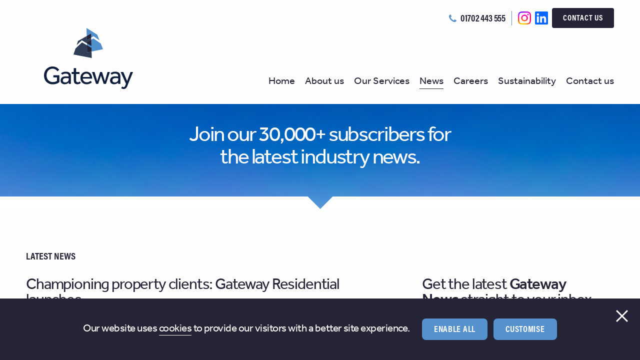

--- FILE ---
content_type: text/html; charset=UTF-8
request_url: https://gatewaygroup.uk/gateway-today/championing-property-clients-gateway-residential-launches
body_size: 9362
content:

<!doctype html>
<html class="no-js no-webp" lang="en" dir="ltr" prefix="og: https://ogp.me/ns#">
  <head>
    
    <meta charset="utf-8">
    <meta http-equiv="x-ua-compatible" content="ie=edge">
    <meta name="viewport" content="width=device-width, initial-scale=1.0">
    
    <!-- Google tag (gtag.js) -->
<script async src="https://www.googletagmanager.com/gtag/js?id=G-ENT0ES0248"></script>
<script>
  window.dataLayer = window.dataLayer || [];
  function gtag(){dataLayer.push(arguments);}
  gtag('js', new Date());

  gtag('config', 'G-ENT0ES0248');
</script>

    
    
    
    <title>Gateway Group</title>
    
    
      <meta name="robots" content="noindex, nofollow">
    
    
    <link rel="license" href="#copyright">
    <link rel="author" href="/humans.txt" type="text/plain">
    
    <link rel="stylesheet" href="//use.typekit.net/ggs6yfd.css">
    <link rel="preload" href="/assets/js/gg-scripts.js?v=20260122041713" as="script">
    
  <link rel="stylesheet" href="/assets/css/gateway-today.css?v=20260122041713">

    
    
  <style>
    
      
    
  </style>

    
    <link rel="icon" type="image/png" href="/assets/images/build/favicon-96x96.png" sizes="96x96">
    <link rel="icon" type="image/svg+xml" href="/assets/images/build/favicon.svg">
    <link rel="shortcut icon" href="/favicon.ico">
    <link rel="apple-touch-icon" sizes="180x180" href="/assets/images/build//apple-touch-icon.png">
    <meta name="apple-mobile-web-app-title" content="Gateway Group">
    <link rel="manifest" href="/assets/images/build/site.webmanifest">
    
    
    
    <meta property="og:site_name" content="Gateway Group">
    
    <meta property="og:locale" content="en_GB">
    <meta property="og:locale:alternate" content="en_US">
    
    
    
    
    
    
    
    
  </head>
  <body >
    





<nav class="gg-c-off-canvas gg-l-off-canvas-layout off-canvas gg-t-color--white position-left" id="off-canvas" data-off-canvas data-transition="overlap">
  <button class="gg-c-off-canvas__close-button close-button" aria-label="Close menu" type="button" data-close>
    
    <svg class="gg-c-icon gg-c-icon--close" role="img" aria-label="Close icon">
      <use xlink:href="/assets/images/build/sprite.svg?v=20260122041713#icon-close"></use>
    </svg>
  </button>
  <ul class="gg-c-main-nav gg-c-main-nav--off-canvas main-nav-third">
    <li class="gg-c-main-nav__item">
  <a class="gg-c-main-nav__link " href="/">Home</a>
</li>
<li class="gg-c-main-nav__item">
  <a class="gg-c-main-nav__link " href="/about-us">About us</a>
</li>
<li class="gg-c-main-nav__item">
  <a class="gg-c-main-nav__link " href="/our-services">Our Services</a>
</li>
<li class="gg-c-main-nav__item">
  <a class="gg-c-main-nav__link is-current" href="/gateway-today">News</a>
</li>
<li class="gg-c-main-nav__item">
  <a class="gg-c-main-nav__link " href="/careers">Careers</a>
</li>
<li class="gg-c-main-nav__item">
  <a class="gg-c-main-nav__link " href="/sustainability">Sustainability</a>
</li>
<li class="gg-c-main-nav__item">
  <a class="gg-c-main-nav__link " href="/contact-us">Contact us</a>
</li>

  </ul>

  <ul class="gg-c-social gg-c-social--off-canvas flex-container">
    <li class="gg-c-social__item">
  <a class="gg-c-social__link" href="//instagram.com/gatewaygroupuk" rel="noopener noreferrer" target="_blank" aria-label="Follow us on Instagram">
    <svg class="gg-c-icon gg-c-icon--social" role="img" data-icon="instagram" aria-label="Instagram logo">
      <use xlink:href="/assets/images/build/sprite.svg?v=20260122041713#social-instagram-outline"></use>
    </svg>
    <picture class="gg-c-social__picture" data-icon="instagram-gradient">
      <img src="/assets/images/build/social-instagram.png" alt="Instagram logo" width="26" height="26" loading="lazy">
    </picture>
  </a>
</li>
<li class="gg-c-social__item">
  <a class="gg-c-social__link" href="//www.linkedin.com/company/gateway-property-management-ltd" rel="noopener noreferrer" target="_blank" aria-label="Follow us on Linkedin">
    <svg class="gg-c-icon gg-c-icon--social" role="img" aria-label="LinkedIn logo">
      <use xlink:href="/assets/images/build/sprite.svg?v=20260122041713#social-linkedin"></use>
    </svg>
  </a>
</li>

  </ul>

  <ul class="gg-c-legal-nav gg-c-legal-nav--off-canvas flex-container flex-dir-column">
    
<li class="gg-c-legal-nav__item flex-container">
  <a class="gg-c-legal-nav__link" href="/privacy-policy">Privacy Policy</a>
</li>
<li class="gg-c-legal-nav__item flex-container">
  <a class="gg-c-legal-nav__link" href="/cookie-policy">Cookie Policy</a>
</li>
<li class="gg-c-legal-nav__item flex-container">
  <a class="gg-c-legal-nav__link" href="/complaints-procedure">Complaints Procedure</a>
</li>

  </ul>
</nav>
<div class="off-canvas-content" data-off-canvas-content>
  <header class="gg-c-header gg-l-header-layout gg-t-color--dark-gray-blue text-center large-text-left">
    <div class="gg-c-header__grid-container gg-h-padding--none-mobile-down grid-container">
      <ul class="gg-c-details gg-c-details--header grid-column-6-span-7 flex-container align-right align-middle show-for-large">
        <li class="gg-c-details__item gg-h-font--header flex-container align-middle phone">
          <svg class="gg-c-icon gg-c-icon--phone" role="img" aria-label="Phone icon">
            <use xlink:href="/assets/images/build/sprite.svg?v=20260122041713#icon-phone"></use>
          </svg>
          01702 443 555

        </li>
        <li class="gg-c-details__item">
          <ul class="gg-c-social gg-c-social--header gg-c-social--primary flex-container align-middle">
            <li class="gg-c-social__item">
  <a class="gg-c-social__link" href="//instagram.com/gatewaygroupuk" rel="noopener noreferrer" target="_blank" aria-label="Follow us on Instagram">
    <svg class="gg-c-icon gg-c-icon--social" role="img" data-icon="instagram" aria-label="Instagram logo">
      <use xlink:href="/assets/images/build/sprite.svg?v=20260122041713#social-instagram-outline"></use>
    </svg>
    <picture class="gg-c-social__picture" data-icon="instagram-gradient">
      <img src="/assets/images/build/social-instagram.png" alt="Instagram logo" width="26" height="26" loading="lazy">
    </picture>
  </a>
</li>
<li class="gg-c-social__item">
  <a class="gg-c-social__link" href="//www.linkedin.com/company/gateway-property-management-ltd" rel="noopener noreferrer" target="_blank" aria-label="Follow us on Linkedin">
    <svg class="gg-c-icon gg-c-icon--social" role="img" aria-label="LinkedIn logo">
      <use xlink:href="/assets/images/build/sprite.svg?v=20260122041713#social-linkedin"></use>
    </svg>
  </a>
</li>

          </ul>
        </li>
        <li class="gg-c-details__item show-for-xxlarge">
          <a class="gg-c-button gg-c-button--contact gg-h-font--header gg-t-bg--dark-gray-blue gg-t-bg-hover--blue gg-t-color--white text-uppercase small-button" href="/contact-us">Contact us</a>
        </li>
      </ul>
      <a class="gg-c-header__link grid-column-1-span-3 column-padding--xxxxlarge" href="/" aria-label="Welcome to Gateway Group">
        <svg class="gg-c-logo gg-c-logo--header" role="img" aria-label="Gateway Logo">
          <use xlink:href="/assets/images/build/sprite.svg?v=20260122041713#logo"></use>
        </svg>
      </a>
      <div class="gg-c-header__nav grid-column-6-span-7--xxlarge-down grid-column-4-span-9--xxxlarge large-flex-container align-bottom align-right">
        <button class="gg-c-menu gg-c-menu--button gg-h-font-weight--semibold text-uppercase hide-for-xxxxlarge" type="button" aria-label="Open menu" data-open="off-canvas">
          Menu
          <svg class="gg-c-icon gg-c-icon--hamburger" role="img" aria-label="Hamburger icon">
            <use xlink:href="/assets/images/build/sprite.svg?v=20260122041713#icon-hamburger"></use>
          </svg>
        </button>
        <ul class="gg-c-main-nav gg-c-main-nav--header gg-c-main-nav--primary xlarge-flex-container align-right main-nav text-left show-for-xxxxlarge">
          <li class="gg-c-main-nav__item">
  <a class="gg-c-main-nav__link " href="/">Home</a>
</li>
<li class="gg-c-main-nav__item">
  <a class="gg-c-main-nav__link " href="/about-us">About us</a>
</li>
<li class="gg-c-main-nav__item">
  <a class="gg-c-main-nav__link " href="/our-services">Our Services</a>
</li>
<li class="gg-c-main-nav__item">
  <a class="gg-c-main-nav__link is-current" href="/gateway-today">News</a>
</li>
<li class="gg-c-main-nav__item">
  <a class="gg-c-main-nav__link " href="/careers">Careers</a>
</li>
<li class="gg-c-main-nav__item">
  <a class="gg-c-main-nav__link " href="/sustainability">Sustainability</a>
</li>
<li class="gg-c-main-nav__item">
  <a class="gg-c-main-nav__link " href="/contact-us">Contact us</a>
</li>

        </ul>
      </div>
    </div>
  </header>

  <main class="gg-c-main" id="trigger">
    
<div class="gg-c-cookie-consent gg-l-cookie-consent-layout gg-t-bg--dark-gray-blue gg-t-color--white flex-container">
  <p class="body-1">Our website uses <a class="gg-c-cookie-consent__link gg-t-hover--orange" href="/cookie-policy">cookies</a> to provide our visitors with a better site experience&period;</p>
  <form class="gg-c-cookie-consent__form large-flex-container" method="post" action="https://gatewaygroup.uk/gateway-today/championing-property-clients-gateway-residential-launches"  >
<div class='hiddenFields'>
<input type="hidden" name="ACT" value="10" />
<input type="hidden" name="RET" value="/okzzPj1Ez2Fb4OZ23xuoAlqeSSqVAh0rkbrC645l0rZq/rEdBMmKsGpR46TY3HbhYJlC+ab2IAJFn9WpTYur5+l/tTEtxdx+mCum+mT7N3rMZMeohgDai/xPhNQY7iP" />
<input type="hidden" name="consent_names" value="Rtkr330SUpJ50vgEAARdMoXbR24qTzLUHoXWqODGpY9XnaPvlNx9i2HLDGaQzjWFpazGPpo08rbRbbFR9ngCZaWGU7JpGvLunzWQQJ+QwIJsdLqG49ocJ+pUJ6OS88f1" />
<input type="hidden" name="site_id" value="1" />
<input type="hidden" name="csrf_token" value="70d26606cc993fe9ba5b6d0c2a781655ee21393d" />
</div>


    <fieldset class="gg-c-cookie-consent__form-fields gg-h-hidden">
      <legend class="gg-c-cookie-consent__legend">Cookies</legend>
      
        Functionality Cookies Accepted: <input type="checkbox" id="1" name="ee:cookies_functionality" value="y" checked>
      
        Performance Cookies Accepted: <input type="checkbox" id="2" name="ee:cookies_performance" value="y" checked>
      
        Targeting Cookies Accepted: <input type="checkbox" id="3" name="ee:cookies_targeting" value="y" checked>
      
    </fieldset>
    <button class="gg-c-button gg-c-button--cookies gg-h-font--header gg-t-bg--blue gg-t-bg-hover--white gg-t-color--white text-uppercase medium-button" type="submit" name="submit">Enable all</button>
    <a class="gg-c-button gg-c-button--cookies gg-h-font--header gg-t-bg--blue gg-t-bg-hover--white gg-t-color--white text-uppercase medium-button" data-open="cookie-settings">Customise</a>
  </form>
  <dialog class="gg-c-reveal gg-c-reveal--cookies gg-l-reveal-layout--cookies gg-t-bg--dark-gray-blue gg-t-color--white large" id="cookie-settings" data-reveal>
    <form class="gg-c-form gg-c-form--cookies" method="post" action="https://gatewaygroup.uk/gateway-today/championing-property-clients-gateway-residential-launches"  >
<div class='hiddenFields'>
<input type="hidden" name="ACT" value="10" />
<input type="hidden" name="RET" value="HQsYiw2WnOufttlLJqoizMOHQAaY02H0mcZa66wUw/NlCd0xs7M2dfsBK3KSwVBgiy15uhI8vvEvq/1Wo2eEJjQwACoVJRtVYSrBdlZfjjt5CBgyq/oyd45SBZT1tyDJ" />
<input type="hidden" name="consent_names" value="Dmmg1eFIz2oRSXKHIgN3LcT2OhsCEiDEXsW4oWaOp+Cecgo/cbKK2L1acCrRR1ikwqThLxPpPMCYUeqh/j7fH3035cYNTDheYQRro/mhfqRIQlf7MvUV6gL1dVZAtYIO" />
<input type="hidden" name="site_id" value="1" />
<input type="hidden" name="csrf_token" value="70d26606cc993fe9ba5b6d0c2a781655ee21393d" />
</div>


      
      <fieldset class="gg-c-field gg-c-field--cookies">
        <dl class="gg-c-cookies">
          <dt class="gg-c-cookies__title gg-h-font-weight--semibold heading-7">Strictly Necessary Cookies</dt>
          <dd class="gg-c-cookies__copy body-2">These cookies are essential for the website to function and to provide services you have explicitly requested, such as logging in, navigating pages, or accessing secure areas. Under GDPR, they do not require your consent, as they are necessary for delivering the core functionality of the site. While you can disable them via your browser settings, this may affect how the site performs.</dd>
        </dl>
      </fieldset>
      
        <fieldset class="gg-c-field gg-c-field--cookies">
          <dl class="gg-c-cookies">
            <dt class="gg-c-cookies__title gg-h-font-weight--semibold heading-6">Functionality Cookies</dt>
            <dd class="gg-c-cookies__copy body-1">These cookies help us personalize content and functionality for you, including remembering changes you have made to parts of the website that you can customize, or selections for services made on previous visits. If you do not allow these cookies, some portions of our website may be less friendly and easy to use, forcing you to enter content or set your preferences on each visit.</dd>
          </dl>

          <ul class="gg-c-field-list gg-c-field-list--cookies flex-container">
            <li class="gg-c-field-list__item">
              <label class="gg-c-radio gg-c-radio--cookies flex-container align-middle lead">
                <input class="gg-c-radio__input" type="radio" name="ee:cookies_functionality" value="y" >
                <span class="gg-c-radio__mark"></span>
                Accept
              </label>
            </li>
            <li class="gg-c-field-list__item">
              <label class="gg-c-radio gg-c-radio--cookies flex-container align-middle lead">
                <input class="gg-c-radio__input" type="radio" name="ee:cookies_functionality" value="n" checked>
                <span class="gg-c-radio__mark"></span>
                Decline
              </label>
            </li>
          </ul>
        </fieldset>
      
        <fieldset class="gg-c-field gg-c-field--cookies">
          <dl class="gg-c-cookies">
            <dt class="gg-c-cookies__title gg-h-font-weight--semibold heading-6">Performance Cookies</dt>
            <dd class="gg-c-cookies__copy body-1">These cookies allow us measure how visitors use our website, which pages are popular, and what our traffic sources are. This helps us improve how our website works and make it easier for all visitors to find what they are looking for. The information is aggregated and anonymous, and cannot be used to identify you. If you do not allow these cookies, we will be unable to use your visits to our website to help make improvements.</dd>
          </dl>

          <ul class="gg-c-field-list gg-c-field-list--cookies flex-container">
            <li class="gg-c-field-list__item">
              <label class="gg-c-radio gg-c-radio--cookies flex-container align-middle lead">
                <input class="gg-c-radio__input" type="radio" name="ee:cookies_performance" value="y" >
                <span class="gg-c-radio__mark"></span>
                Accept
              </label>
            </li>
            <li class="gg-c-field-list__item">
              <label class="gg-c-radio gg-c-radio--cookies flex-container align-middle lead">
                <input class="gg-c-radio__input" type="radio" name="ee:cookies_performance" value="n" checked>
                <span class="gg-c-radio__mark"></span>
                Decline
              </label>
            </li>
          </ul>
        </fieldset>
      
        <fieldset class="gg-c-field gg-c-field--cookies">
          <dl class="gg-c-cookies">
            <dt class="gg-c-cookies__title gg-h-font-weight--semibold heading-6">Targeting Cookies</dt>
            <dd class="gg-c-cookies__copy body-1">These cookies are usually placed by third-party advertising networks, which may use information about your website visits to develop a profile of your interests. This information may be shared with other advertisers and/or websites to deliver more relevant advertising to you across multiple websites. If you do not allow these cookies, visits to this website will not be shared with advertising partners and will not contribute to targeted advertising on other websites.</dd>
          </dl>

          <ul class="gg-c-field-list gg-c-field-list--cookies flex-container">
            <li class="gg-c-field-list__item">
              <label class="gg-c-radio gg-c-radio--cookies flex-container align-middle lead">
                <input class="gg-c-radio__input" type="radio" name="ee:cookies_targeting" value="y" >
                <span class="gg-c-radio__mark"></span>
                Accept
              </label>
            </li>
            <li class="gg-c-field-list__item">
              <label class="gg-c-radio gg-c-radio--cookies flex-container align-middle lead">
                <input class="gg-c-radio__input" type="radio" name="ee:cookies_targeting" value="n" checked>
                <span class="gg-c-radio__mark"></span>
                Decline
              </label>
            </li>
          </ul>
        </fieldset>
      

      <button class="gg-c-button gg-c-button--cookies gg-c-button--cookie-settings gg-h-font--header gg-t-bg--blue gg-t-bg-hover--white gg-t-color--white text-uppercase medium-button" type="submit">
        Save settings
      </button>
    </form>
    <button class="gg-c-reveal__close-button close-button" data-close aria-label="Close modal" type="button">
      <svg class="gg-c-icon gg-c-icon--close" role="img" aria-label="Close icon">
        <use xlink:href="/assets/images/build/sprite.svg?v=20260122041713#icon-close"></use>
      </svg>
    </button>
  </dialog>
  <button class="gg-c-cookie-consent__close-button close-button" aria-label="Close cookie consent" name="cookie_close" type="button">
    <svg class="gg-c-icon gg-c-icon--close" role="img" aria-label="Close icon">
      <use xlink:href="/assets/images/build/sprite.svg?v=20260122041713#icon-close"></use>
    </svg>
  </button>
</div>


    
    
    


<section class="gg-c-section-hero gg-c-section-hero--news gg-t-bg--dark-gray-blue gg-t-color--white">
  <figure class="gg-c-section-hero__figure gg-t-bg--medium-gray hide-for-large"></figure>
  <div class="gg-c-section-hero__message gg-l-section-hero-layout--message grid-container large-flex-container flex-dir-column align-center-middle large-text-center">
    <h1 class="gg-c-section-hero__heading gg-h-font--body gg-h-punctuation--period heading-1">Join our 30&comma;000&#x2b; subscribers for the latest industry news</h1>
  </div>
</section>

<section class="gg-c-section gg-c-section--news gg-c-section--primary gg-l-section-layout--news gg-t-color--dark-gray-blue position-relative">
  <span class="gg-c-scroll-anchor" id="blog"></span>
  <div class="gg-c-section__grid-container grid-container">
    <header class="gg-c-section__header">
      <h2 class="gg-c-section__overline gg-h-font--header text-uppercase overline">Latest news</h2>
    </header>
    <div class="gg-c-section__body">
      







  <article class="gg-c-card gg-c-card--news gg-l-card-layout--news" id="championing-property-clients-gateway-residential-launches">
  <header class="gg-c-card__header">
    <h3 class="gg-c-card__heading gg-h-font--body gg-h-font-weight--normal heading-4">Championing property clients: Gateway Residential launches</h3>
    <h4 class="gg-c-card__subheading gg-h-font--header gg-t-color--blue text-uppercase byline">Published on 9th May 2017</h4>
  </header>
  
  <div class="gg-c-card__body">
    <p>Driven by an ambition to offer proactive services in residential lettings and property management and deliver 100% occupancy rates, we’re delighted to introduce our latest venture: Gateway Residential. From buy-to-let owners to property investors and developers, we’re here to make a difference in the marketplace.</p>
    
      <p>Driven by an ambition to offer proactive services in residential lettings and property management and deliver 100% occupancy rates, we’re delighted to introduce our latest venture: Gateway Residential. From buy-to-let owners to property investors and developers, we’re here to make a difference in the marketplace.</p><p>Whether you need a little advice or full management, Gateway Residential believes in a better way to support your unique requirements. This starts by treating each property for what it is – an individual investment – and putting customer service and regular communication first.</p><p>During 2016, we put everything in place, including the legislative framework, to offer something new from our group: residential lettings and property management which draws on our extensive experience of nationwide block management (see <a href="http://www.gatewayplc.co.uk/">Gateway Property Management</a>). Now open for business, we’re already championing the needs of a range of clients: buy-to-let owners, property investors and developers.</p><p>We see five key areas where Gateway Residential will make all the difference.</p><h3>1. Delivering proactive support</h3><p>For us, that means not just reacting fast when needed, but also using our extensive industry experience to pre-empt common issues when renting out property. Our service includes 24-hour support, in case of emergencies.</p><h3><strong>2. Putting customer service first</strong></h3><p>Gateway Residential builds on the group’s committed focus to getting customer service right. It’s by listening to our clients that we deliver truly tailored advice and support.<br>&nbsp;</p><h3>3. Providing regular communication</h3><p>Many companies fall down on this important aspect of property management. While taking care of the complexity of owning investment property, we place great emphasis on keeping our clients up to date throughout each tenancy. This includes supplying timely inspection reports, regular updates and annual rent appraisals.</p><h3>4. Being refreshingly open</h3><p>We see our brand’s openness as essential in this marketplace. We’ve always found that our clients value our refreshingly direct approach. Gateway Residentials’ packages and charges for landlords and tenants are totally transparent.</p><h3>5. Offering everything in one place</h3><p>Gateway Residential clients have a full range of services to hand, from lettings and property management to property upgrade services. We offer every level of support to make sure each property attracts the best tenants and rental income. Our clients also benefit from the strength, span and scope of the Gateway Group, including highly competitive property insurance and professional building surveys and assessments to meet the latest regulations. We even sell on buy-to-let properties.</p><p>For property developers, we already have a proven track record of partnering to maximise returns. We can support from the very outset of a project, on matters such as lease structures, as well as marketing new developments and insurance cover. Gateway Residential takes this support one step further, not just in letting and managing rented properties, but also introducing investors to new property developments.</p><p><a href="http://www.gatewayresidential.co.uk/" target="_blank" rel="noopener noreferrer">Visit Gateway Residential</a></p>
    
  </div>
  <footer class="gg-c-card__footer">
    
    
  </footer>
</article>


<a class="gg-c-link gg-c-link--back gg-c-link--underline gg-t-color--blue gg-t-hover--dark-gray-blue body-2" href="/gateway-today">Back to News</a>

<ul class="gg-c-pagination gg-c-pagination--news-article gg-l-pagination-layout--news-article flex-container align-justify align-center">
  <li class="gg-c-pagination__item flex-container align-middle">
    <button class="gg-c-pagination__button gg-h-font-weight--semibold body-2" type="button" data-open="share-news">Share this story</button>
    <dialog class="gg-c-reveal gg-c-reveal--addtoany gg-l-reveal-layout--addtoany reveal" id="share-news" data-reveal>
      <button class="gg-c-reveal__close-button close-button" data-close aria-label="Close modal" type="button">
        <svg class="gg-c-icon gg-c-icon--close" role="img" aria-label="Close icon">
          <use xlink:href="/assets/images/build/sprite.svg?v=20260122041713#icon-close"></use>
        </svg>
      </button>
      <h4 class="gg-c-reveal__heading gg-h-font--body gg-h-font-weight--semibold gg-t-color--dark-gray-blue heading-4">Share</h4>
      <!-- AddToAny BEGIN -->
      <div class="a2a_kit a2a_kit_size_32 a2a_default_style">
        <a class="a2a_dd" href="https://www.addtoany.com/share"></a>
        <a class="a2a_button_facebook"></a>
        <a class="a2a_button_email"></a>
        <a class="a2a_button_bluesky"></a>
        <a class="a2a_button_linkedin"></a>
        <a class="a2a_button_x"></a>
      </div>
      <!-- AddToAny END -->
    </dialog>
  </li>
  <li class="gg-c-pagination__item">
    <ul class="gg-c-pagination gg-c-pagination--second gg-t-color--blue flex-container">
      
        <li class="gg-c-pagination__item flex-container align-middle"><a class="gg-t-hover--dark-gray-blue body-2" href="https://gatewaygroup.uk/gateway-today/the-face-of-residential-management-michael-lawton-marla-anaea" rel="prev">Previous story</a></li>
      
      
        <li class="gg-c-pagination__item flex-container align-middle"><a class="gg-t-hover--dark-gray-blue body-2" href="https://gatewaygroup.uk/gateway-today/what-are-major-works" rel="next">Next story</a></li>
      
    </ul>
  </li>
</ul>



    </div>
    <aside class="gg-c-section__aside">
      <article class="gg-c-card gg-c-card--aside gg-c-card--aside-gateway-today gg-l-card-layout--aside">
  <h3 class="gg-c-card__heading gg-h-font--body gg-h-font-weight--normal gg-h-punctuation--period heading-4">Get the latest <span class="gg-h-font-weight--semibold">Gateway<br class="show-for-xxxxlarge"> News</span> straight to your inbox</h3>
  <p class="body-2">Receive all the latest updates and offers by registering for our mailing list&period;</p>
  <form class="gg-c-form gg-c-form--gateway-today-aside" name="gateway_today_aside" hidden>
    <fieldset class="gg-c-field gg-c-field--gateway-today-aside" disabled="disabled">
      
      <div class="gg-c-field__cell">
        <label class="gg-c-field__label gg-h-hidden" for="gateway-today-fname">First name</label>
        <input class="gg-c-field__element gg-c-field__element--input input-second" type="text" name="FNAME" id="gateway-today-fname" placeholder="First name" required>
      </div>
      
      <div class="gg-c-field__cell">
        <label class="gg-c-field__label gg-h-hidden" for="gateway-today-fname">Last name</label>
        <input class="gg-c-field__element gg-c-field__element--input input-second" type="text" name="LNAME" id="gateway-today-lname" placeholder="Last name" required>
      </div>
      
      <div class="gg-c-field__cell">
        <label class="gg-c-field__label gg-h-hidden" for="gateway-today-address">Address</label>
        <input class="gg-c-field__element gg-c-field__element--input input-second" type="text" name="ADDRESS" id="gateway-today-address" placeholder="Property address">
      </div>
      
      <div class="gg-c-field__cell">
        <label class="gg-c-field__label gg-h-hidden" for="gateway-today-postcode">Postcode</label>
        <input class="gg-c-field__element gg-c-field__element--input input-second" type="postcode" name="POSTCODE" id="gateway-today-postcode" placeholder="Postcode">
      </div>
      
      <div class="gg-c-field__cell">
        <label class="gg-c-field__label gg-h-hidden" for="gateway-today-email">Email address</label>
        <input class="gg-c-field__element gg-c-field__element--input input-second" type="email" name="EMAIL" id="gateway-today-email" placeholder="Email address">
      </div>
    </fieldset>
    <p class="gg-t-color--dark-gray-blue-second"><small class="gg-c-form__footnote display-block small-print">By subscribing to our mailing list&comma; you consent to Gateway Group Services Ltd&period; contacting you by email with the latest news updates&period; You can unsubscribe any time by emailing us or using the &lsquo;unsubscribe&rsquo; link contained in the footer of any eNewsletter you receive from us&period; We treat all information respectfully and will not share any details with any third parties&period; Our form uses <a class="gg-t-color--blue gg-t-hover--dark-gray-blue-second gg-h-punctuation--comma" href="//mailchimp.com/" rel="noopener noreferrer" target="_blank">MailChimp</a> an email marketing platform for small businesses that sends email campaigns and collects data from those who subscribe to company mailing lists&period; For more information about how your data is processed&comma; please view their <a class="gg-t-color--blue gg-t-hover--dark-gray-blue-second gg-h-punctuation--period" href="//www.intuit.com/privacy/statement/" rel="noopener noreferrer" target="_blank">privacy policy</a></small></p>
    <button class="gg-c-button gg-c-button--submit gg-l-button-layout--submit gg-h-font--header gg-t-bg--dark-gray-blue gg-t-bg-hover--blue gg-t-color--white text-uppercase large-button" type="submit">Submit</button>
  </form>
</article>

      <h4 class="gg-c-section__subheading gg-h-font--body gg-h-font-weight--normal"><span class="gg-h-font-weight--semibold">Gateway News</span> Archive</h4>
      <ul class="gg-c-list gg-c-list--news-archive">
        
        
        <li class="gg-c-list__item">
          <button class="gg-c-list__button gg-h-font-weight--semibold flex-container align-center align-justify medium-button" id="year-2025" type="button" aria-label="Open 2025 archive">
            2025
            <svg class="gg-c-icon gg-c-icon--chevron-right gg-t-color--blue" role="img">
              <use xlink:href="/assets/images/build/sprite.svg?v=20260122041713#chevron-right"></use>
            </svg>
          </button>
          <ul class="gg-c-list__second" data-year="year-2025" hidden>
            
            
            <li class="gg-c-list__item">
              <a class="gg-c-list__link body-2" href="https://gatewaygroup.uk/gateway-today/2025/12#blog" title="December 2025">December 2025</a>
            </li>
            
            
            
            <li class="gg-c-list__item">
              <a class="gg-c-list__link body-2" href="https://gatewaygroup.uk/gateway-today/2025/11#blog" title="November 2025">November 2025</a>
            </li>
            
            
            
            <li class="gg-c-list__item">
              <a class="gg-c-list__link body-2" href="https://gatewaygroup.uk/gateway-today/2025/10#blog" title="October 2025">October 2025</a>
            </li>
            
            
            
            <li class="gg-c-list__item">
              <a class="gg-c-list__link body-2" href="https://gatewaygroup.uk/gateway-today/2025/09#blog" title="September 2025">September 2025</a>
            </li>
            
            
            
            
            
            <li class="gg-c-list__item">
              <a class="gg-c-list__link body-2" href="https://gatewaygroup.uk/gateway-today/2025/07#blog" title="July 2025">July 2025</a>
            </li>
            
            
            
            <li class="gg-c-list__item">
              <a class="gg-c-list__link body-2" href="https://gatewaygroup.uk/gateway-today/2025/06#blog" title="June 2025">June 2025</a>
            </li>
            
            
            
            
            
            
            
            <li class="gg-c-list__item">
              <a class="gg-c-list__link body-2" href="https://gatewaygroup.uk/gateway-today/2025/03#blog" title="March 2025">March 2025</a>
            </li>
            
            
            
            
            
            
          </ul>
        </li>
        
        
        <li class="gg-c-list__item">
          <button class="gg-c-list__button gg-h-font-weight--semibold flex-container align-center align-justify medium-button" id="year-2024" type="button" aria-label="Open 2024 archive">
            2024
            <svg class="gg-c-icon gg-c-icon--chevron-right gg-t-color--blue" role="img">
              <use xlink:href="/assets/images/build/sprite.svg?v=20260122041713#chevron-right"></use>
            </svg>
          </button>
          <ul class="gg-c-list__second" data-year="year-2024" hidden>
            
            
            <li class="gg-c-list__item">
              <a class="gg-c-list__link body-2" href="https://gatewaygroup.uk/gateway-today/2024/12#blog" title="December 2024">December 2024</a>
            </li>
            
            
            
            
            
            <li class="gg-c-list__item">
              <a class="gg-c-list__link body-2" href="https://gatewaygroup.uk/gateway-today/2024/10#blog" title="October 2024">October 2024</a>
            </li>
            
            
            
            <li class="gg-c-list__item">
              <a class="gg-c-list__link body-2" href="https://gatewaygroup.uk/gateway-today/2024/09#blog" title="September 2024">September 2024</a>
            </li>
            
            
            
            
            
            
            
            <li class="gg-c-list__item">
              <a class="gg-c-list__link body-2" href="https://gatewaygroup.uk/gateway-today/2024/06#blog" title="June 2024">June 2024</a>
            </li>
            
            
            
            
            
            
            
            
            
            <li class="gg-c-list__item">
              <a class="gg-c-list__link body-2" href="https://gatewaygroup.uk/gateway-today/2024/02#blog" title="February 2024">February 2024</a>
            </li>
            
            
            
            
          </ul>
        </li>
        
        
        <li class="gg-c-list__item">
          <button class="gg-c-list__button gg-h-font-weight--semibold flex-container align-center align-justify medium-button" id="year-2023" type="button" aria-label="Open 2023 archive">
            2023
            <svg class="gg-c-icon gg-c-icon--chevron-right gg-t-color--blue" role="img">
              <use xlink:href="/assets/images/build/sprite.svg?v=20260122041713#chevron-right"></use>
            </svg>
          </button>
          <ul class="gg-c-list__second" data-year="year-2023" hidden>
            
            
            <li class="gg-c-list__item">
              <a class="gg-c-list__link body-2" href="https://gatewaygroup.uk/gateway-today/2023/12#blog" title="December 2023">December 2023</a>
            </li>
            
            
            
            <li class="gg-c-list__item">
              <a class="gg-c-list__link body-2" href="https://gatewaygroup.uk/gateway-today/2023/11#blog" title="November 2023">November 2023</a>
            </li>
            
            
            
            
            
            
            
            
            
            <li class="gg-c-list__item">
              <a class="gg-c-list__link body-2" href="https://gatewaygroup.uk/gateway-today/2023/07#blog" title="July 2023">July 2023</a>
            </li>
            
            
            
            
            
            <li class="gg-c-list__item">
              <a class="gg-c-list__link body-2" href="https://gatewaygroup.uk/gateway-today/2023/05#blog" title="May 2023">May 2023</a>
            </li>
            
            
            
            
            
            <li class="gg-c-list__item">
              <a class="gg-c-list__link body-2" href="https://gatewaygroup.uk/gateway-today/2023/03#blog" title="March 2023">March 2023</a>
            </li>
            
            
            
            <li class="gg-c-list__item">
              <a class="gg-c-list__link body-2" href="https://gatewaygroup.uk/gateway-today/2023/02#blog" title="February 2023">February 2023</a>
            </li>
            
            
            
            
          </ul>
        </li>
        
        
        <li class="gg-c-list__item">
          <button class="gg-c-list__button gg-h-font-weight--semibold flex-container align-center align-justify medium-button" id="year-2022" type="button" aria-label="Open 2022 archive">
            2022
            <svg class="gg-c-icon gg-c-icon--chevron-right gg-t-color--blue" role="img">
              <use xlink:href="/assets/images/build/sprite.svg?v=20260122041713#chevron-right"></use>
            </svg>
          </button>
          <ul class="gg-c-list__second" data-year="year-2022" hidden>
            
            
            <li class="gg-c-list__item">
              <a class="gg-c-list__link body-2" href="https://gatewaygroup.uk/gateway-today/2022/12#blog" title="December 2022">December 2022</a>
            </li>
            
            
            
            <li class="gg-c-list__item">
              <a class="gg-c-list__link body-2" href="https://gatewaygroup.uk/gateway-today/2022/11#blog" title="November 2022">November 2022</a>
            </li>
            
            
            
            
            
            <li class="gg-c-list__item">
              <a class="gg-c-list__link body-2" href="https://gatewaygroup.uk/gateway-today/2022/09#blog" title="September 2022">September 2022</a>
            </li>
            
            
            
            <li class="gg-c-list__item">
              <a class="gg-c-list__link body-2" href="https://gatewaygroup.uk/gateway-today/2022/08#blog" title="August 2022">August 2022</a>
            </li>
            
            
            
            <li class="gg-c-list__item">
              <a class="gg-c-list__link body-2" href="https://gatewaygroup.uk/gateway-today/2022/07#blog" title="July 2022">July 2022</a>
            </li>
            
            
            
            
            
            <li class="gg-c-list__item">
              <a class="gg-c-list__link body-2" href="https://gatewaygroup.uk/gateway-today/2022/05#blog" title="May 2022">May 2022</a>
            </li>
            
            
            
            <li class="gg-c-list__item">
              <a class="gg-c-list__link body-2" href="https://gatewaygroup.uk/gateway-today/2022/04#blog" title="April 2022">April 2022</a>
            </li>
            
            
            
            
            
            
            
            <li class="gg-c-list__item">
              <a class="gg-c-list__link body-2" href="https://gatewaygroup.uk/gateway-today/2022/01#blog" title="January 2022">January 2022</a>
            </li>
            
            
          </ul>
        </li>
        
        
        <li class="gg-c-list__item">
          <button class="gg-c-list__button gg-h-font-weight--semibold flex-container align-center align-justify medium-button" id="year-2021" type="button" aria-label="Open 2021 archive">
            2021
            <svg class="gg-c-icon gg-c-icon--chevron-right gg-t-color--blue" role="img">
              <use xlink:href="/assets/images/build/sprite.svg?v=20260122041713#chevron-right"></use>
            </svg>
          </button>
          <ul class="gg-c-list__second" data-year="year-2021" hidden>
            
            
            <li class="gg-c-list__item">
              <a class="gg-c-list__link body-2" href="https://gatewaygroup.uk/gateway-today/2021/12#blog" title="December 2021">December 2021</a>
            </li>
            
            
            
            <li class="gg-c-list__item">
              <a class="gg-c-list__link body-2" href="https://gatewaygroup.uk/gateway-today/2021/11#blog" title="November 2021">November 2021</a>
            </li>
            
            
            
            
            
            <li class="gg-c-list__item">
              <a class="gg-c-list__link body-2" href="https://gatewaygroup.uk/gateway-today/2021/09#blog" title="September 2021">September 2021</a>
            </li>
            
            
            
            
            
            <li class="gg-c-list__item">
              <a class="gg-c-list__link body-2" href="https://gatewaygroup.uk/gateway-today/2021/07#blog" title="July 2021">July 2021</a>
            </li>
            
            
            
            
            
            <li class="gg-c-list__item">
              <a class="gg-c-list__link body-2" href="https://gatewaygroup.uk/gateway-today/2021/05#blog" title="May 2021">May 2021</a>
            </li>
            
            
            
            <li class="gg-c-list__item">
              <a class="gg-c-list__link body-2" href="https://gatewaygroup.uk/gateway-today/2021/04#blog" title="April 2021">April 2021</a>
            </li>
            
            
            
            <li class="gg-c-list__item">
              <a class="gg-c-list__link body-2" href="https://gatewaygroup.uk/gateway-today/2021/03#blog" title="March 2021">March 2021</a>
            </li>
            
            
            
            <li class="gg-c-list__item">
              <a class="gg-c-list__link body-2" href="https://gatewaygroup.uk/gateway-today/2021/02#blog" title="February 2021">February 2021</a>
            </li>
            
            
            
            
          </ul>
        </li>
        
        
        <li class="gg-c-list__item">
          <button class="gg-c-list__button gg-h-font-weight--semibold flex-container align-center align-justify medium-button" id="year-2020" type="button" aria-label="Open 2020 archive">
            2020
            <svg class="gg-c-icon gg-c-icon--chevron-right gg-t-color--blue" role="img">
              <use xlink:href="/assets/images/build/sprite.svg?v=20260122041713#chevron-right"></use>
            </svg>
          </button>
          <ul class="gg-c-list__second" data-year="year-2020" hidden>
            
            
            <li class="gg-c-list__item">
              <a class="gg-c-list__link body-2" href="https://gatewaygroup.uk/gateway-today/2020/12#blog" title="December 2020">December 2020</a>
            </li>
            
            
            
            
            
            <li class="gg-c-list__item">
              <a class="gg-c-list__link body-2" href="https://gatewaygroup.uk/gateway-today/2020/10#blog" title="October 2020">October 2020</a>
            </li>
            
            
            
            
            
            
            
            
            
            <li class="gg-c-list__item">
              <a class="gg-c-list__link body-2" href="https://gatewaygroup.uk/gateway-today/2020/06#blog" title="June 2020">June 2020</a>
            </li>
            
            
            
            
            
            <li class="gg-c-list__item">
              <a class="gg-c-list__link body-2" href="https://gatewaygroup.uk/gateway-today/2020/04#blog" title="April 2020">April 2020</a>
            </li>
            
            
            
            
            
            <li class="gg-c-list__item">
              <a class="gg-c-list__link body-2" href="https://gatewaygroup.uk/gateway-today/2020/02#blog" title="February 2020">February 2020</a>
            </li>
            
            
            
            
          </ul>
        </li>
        
        
        <li class="gg-c-list__item">
          <button class="gg-c-list__button gg-h-font-weight--semibold flex-container align-center align-justify medium-button" id="year-2019" type="button" aria-label="Open 2019 archive">
            2019
            <svg class="gg-c-icon gg-c-icon--chevron-right gg-t-color--blue" role="img">
              <use xlink:href="/assets/images/build/sprite.svg?v=20260122041713#chevron-right"></use>
            </svg>
          </button>
          <ul class="gg-c-list__second" data-year="year-2019" hidden>
            
            
            <li class="gg-c-list__item">
              <a class="gg-c-list__link body-2" href="https://gatewaygroup.uk/gateway-today/2019/12#blog" title="December 2019">December 2019</a>
            </li>
            
            
            
            
            
            <li class="gg-c-list__item">
              <a class="gg-c-list__link body-2" href="https://gatewaygroup.uk/gateway-today/2019/10#blog" title="October 2019">October 2019</a>
            </li>
            
            
            
            
            
            
            
            
            
            
            
            
            
            
            
            
            
            
            
            
          </ul>
        </li>
        
        
        <li class="gg-c-list__item">
          <button class="gg-c-list__button gg-h-font-weight--semibold flex-container align-center align-justify medium-button" id="year-2018" type="button" aria-label="Open 2018 archive">
            2018
            <svg class="gg-c-icon gg-c-icon--chevron-right gg-t-color--blue" role="img">
              <use xlink:href="/assets/images/build/sprite.svg?v=20260122041713#chevron-right"></use>
            </svg>
          </button>
          <ul class="gg-c-list__second" data-year="year-2018" hidden>
            
            
            
            
            
            
            
            
            <li class="gg-c-list__item">
              <a class="gg-c-list__link body-2" href="https://gatewaygroup.uk/gateway-today/2018/09#blog" title="September 2018">September 2018</a>
            </li>
            
            
            
            
            
            
            
            
            
            <li class="gg-c-list__item">
              <a class="gg-c-list__link body-2" href="https://gatewaygroup.uk/gateway-today/2018/05#blog" title="May 2018">May 2018</a>
            </li>
            
            
            
            <li class="gg-c-list__item">
              <a class="gg-c-list__link body-2" href="https://gatewaygroup.uk/gateway-today/2018/04#blog" title="April 2018">April 2018</a>
            </li>
            
            
            
            <li class="gg-c-list__item">
              <a class="gg-c-list__link body-2" href="https://gatewaygroup.uk/gateway-today/2018/03#blog" title="March 2018">March 2018</a>
            </li>
            
            
            
            <li class="gg-c-list__item">
              <a class="gg-c-list__link body-2" href="https://gatewaygroup.uk/gateway-today/2018/02#blog" title="February 2018">February 2018</a>
            </li>
            
            
            
            <li class="gg-c-list__item">
              <a class="gg-c-list__link body-2" href="https://gatewaygroup.uk/gateway-today/2018/01#blog" title="January 2018">January 2018</a>
            </li>
            
            
          </ul>
        </li>
        
        
        <li class="gg-c-list__item">
          <button class="gg-c-list__button gg-h-font-weight--semibold flex-container align-center align-justify medium-button" id="year-2017" type="button" aria-label="Open 2017 archive">
            2017
            <svg class="gg-c-icon gg-c-icon--chevron-right gg-t-color--blue" role="img">
              <use xlink:href="/assets/images/build/sprite.svg?v=20260122041713#chevron-right"></use>
            </svg>
          </button>
          <ul class="gg-c-list__second" data-year="year-2017" hidden>
            
            
            <li class="gg-c-list__item">
              <a class="gg-c-list__link body-2" href="https://gatewaygroup.uk/gateway-today/2017/12#blog" title="December 2017">December 2017</a>
            </li>
            
            
            
            <li class="gg-c-list__item">
              <a class="gg-c-list__link body-2" href="https://gatewaygroup.uk/gateway-today/2017/11#blog" title="November 2017">November 2017</a>
            </li>
            
            
            
            <li class="gg-c-list__item">
              <a class="gg-c-list__link body-2" href="https://gatewaygroup.uk/gateway-today/2017/10#blog" title="October 2017">October 2017</a>
            </li>
            
            
            
            <li class="gg-c-list__item">
              <a class="gg-c-list__link body-2" href="https://gatewaygroup.uk/gateway-today/2017/09#blog" title="September 2017">September 2017</a>
            </li>
            
            
            
            <li class="gg-c-list__item">
              <a class="gg-c-list__link body-2" href="https://gatewaygroup.uk/gateway-today/2017/08#blog" title="August 2017">August 2017</a>
            </li>
            
            
            
            <li class="gg-c-list__item">
              <a class="gg-c-list__link body-2" href="https://gatewaygroup.uk/gateway-today/2017/07#blog" title="July 2017">July 2017</a>
            </li>
            
            
            
            <li class="gg-c-list__item">
              <a class="gg-c-list__link body-2" href="https://gatewaygroup.uk/gateway-today/2017/06#blog" title="June 2017">June 2017</a>
            </li>
            
            
            
            <li class="gg-c-list__item">
              <a class="gg-c-list__link body-2" href="https://gatewaygroup.uk/gateway-today/2017/05#blog" title="May 2017">May 2017</a>
            </li>
            
            
          </ul>
        </li>
        
      </ul>
    </aside>
  </div>
</section>

  </main>

  <footer class="gg-c-footer">
    <div class="gg-c-footer__details gg-l-footer-layout--details gg-t-color--dark-gray-blue grid-container">
      <div class="gg-c-footer__logo-container grid-column-1-span-6--medium grid-column-1-span-4--xxlarge grid-column-1-span-3--xxxxxlarge column-padding--xxxxlarge">
        <svg class="gg-c-logo gg-c-logo--footer" role="img" aria-label="Gateway Logo">
          <use xlink:href="/assets/images/build/sprite.svg?v=20260122041713#logo"></use>
        </svg>
      </div>
      <ul class="gg-c-details gg-c-details--footer gg-h-font-weight--semibold grid-column-9-span-4--medium grid-column-10-span-3--xlarge grid-column-5-span-8--xxlarge grid-column-7-span-6--xxxxxlarge flex-container align-bottom main-nav-second show-for-medium">
        <li class="gg-c-details__item flex-container align-middle">
  <svg class="gg-c-icon gg-c-icon--phone" role="img">
    <use xlink:href="/assets/images/build/sprite.svg?v=20260122041713#icon-phone"></use>
  </svg>
  01702 443 555

</li>

        <li class="gg-c-details__item show-for-xxlarge">
          <ul class="gg-c-social gg-c-social--footer gg-c-social--primary flex-container">
            <li class="gg-c-social__item">
  <a class="gg-c-social__link" href="//instagram.com/gatewaygroupuk" rel="noopener noreferrer" target="_blank" aria-label="Follow us on Instagram">
    <svg class="gg-c-icon gg-c-icon--social" role="img" data-icon="instagram" aria-label="Instagram logo">
      <use xlink:href="/assets/images/build/sprite.svg?v=20260122041713#social-instagram-outline"></use>
    </svg>
    <picture class="gg-c-social__picture" data-icon="instagram-gradient">
      <img src="/assets/images/build/social-instagram.png" alt="Instagram logo" width="26" height="26" loading="lazy">
    </picture>
  </a>
</li>
<li class="gg-c-social__item">
  <a class="gg-c-social__link" href="//www.linkedin.com/company/gateway-property-management-ltd" rel="noopener noreferrer" target="_blank" aria-label="Follow us on Linkedin">
    <svg class="gg-c-icon gg-c-icon--social" role="img" aria-label="LinkedIn logo">
      <use xlink:href="/assets/images/build/sprite.svg?v=20260122041713#social-linkedin"></use>
    </svg>
  </a>
</li>

          </ul>
        </li>
        <li class="gg-c-details__item show-for-xxlarge">
          <a class="gg-c-details__link gg-t-hover--blue" href="/contact-us">Contact us</a>
        </li>
      </ul>
      <div class="gg-c-footer__divider grid-column-1-span-12">
        <hr class="gg-c-rule gg-c-rule--footer gg-t-bg--blue">
      </div>
      <ul class="gg-c-main-nav gg-c-main-nav--footer grid-column-1-span-3 main-nav-second column-padding--xxxxlarge show-for-medium">
        <li class="gg-c-main-nav__item">
  <a class="gg-c-main-nav__link " href="/">Home</a>
</li>
<li class="gg-c-main-nav__item">
  <a class="gg-c-main-nav__link " href="/about-us">About us</a>
</li>
<li class="gg-c-main-nav__item">
  <a class="gg-c-main-nav__link " href="/our-services">Our Services</a>
</li>
<li class="gg-c-main-nav__item">
  <a class="gg-c-main-nav__link is-current" href="/gateway-today">News</a>
</li>
<li class="gg-c-main-nav__item">
  <a class="gg-c-main-nav__link " href="/careers">Careers</a>
</li>
<li class="gg-c-main-nav__item">
  <a class="gg-c-main-nav__link " href="/sustainability">Sustainability</a>
</li>
<li class="gg-c-main-nav__item">
  <a class="gg-c-main-nav__link " href="/contact-us">Contact us</a>
</li>

      </ul>
      <ul class="gg-c-offices gg-c-offices--footer grid-column-5-span-8--medium grid-column-7-span-6--xxxxxlarge large-flex-container body-3">
        <li class="gg-c-offices__item">
          <address class="gg-c-address gg-c-address--footer">
            <strong class="gg-c-address__title gg-h-font-weight--semibold display-block">Head Office</strong>
            Gateway House<br>10 Coopers Way<br>Southend-on-Sea<br>Essex SS2 5TE

          </address>
          01702 443 555

        </li>
        <li class="gg-c-offices__item">
          <address class="gg-c-address gg-c-address--footer">
            <strong class="gg-c-address__title gg-h-font-weight--semibold display-block">London Office</strong>
            25 Upper Brook St&period;<br>Mayfair<br>London<br>W1K 7QD

          </address>
          020 7078 8706

        </li>
        <li class="gg-c-offices__item">
          <address class="gg-c-address gg-c-address--footer">
            <strong class="gg-c-address__title gg-h-font-weight--semibold display-block">Northern Office</strong>
            4 Axis Court<br>Nepshaw Lane South<br>Gildersome<br>Leeds LS27 7UY

          </address>
          01138 198 153

        </li>
      </ul>
      <ul class="gg-c-legal-nav gg-c-legal-nav--footer gg-t-color--blue xxxlarge-flex-container grid-column-5-span-8--medium grid-column-7-span-6--xxxxxlarge legal-nav">
        
<li class="gg-c-legal-nav__item flex-container">
  <a class="gg-c-legal-nav__link" href="/privacy-policy">Privacy Policy</a>
</li>
<li class="gg-c-legal-nav__item flex-container">
  <a class="gg-c-legal-nav__link" href="/cookie-policy">Cookie Policy</a>
</li>
<li class="gg-c-legal-nav__item flex-container">
  <a class="gg-c-legal-nav__link" href="/complaints-procedure">Complaints Procedure</a>
</li>

      </ul>
    </div>
    <div class="gg-c-footer__legal gg-l-footer-layout--legal gg-t-bg--dark-gray-blue gg-t-color--light-gray-cyan">
      <div class="gg-c-footer__legal-grid-container grid-container">
        <p class="gg-c-footer__legal-text grid-column-1-span-12 column-padding--xxxxlarge legal-text" id="copyright">Copyright &copy; 2026 Gateway Group Ltd&period; All Rights Reserved&period;</p>
      </div>
    </div>
  </footer>
</div>

    <script src="/assets/js/gg-scripts.js?v=20260122041713" defer></script>
    
  <script type="module" src="/assets/js/module/gateway-today.js?v=20260122041713"></script>
  <script defer src="https://static.addtoany.com/menu/page.js"></script>

    
  </body>
</html>


--- FILE ---
content_type: text/css
request_url: https://gatewaygroup.uk/assets/css/gateway-today.css?v=20260122041713
body_size: 21617
content:
@charset "UTF-8";
/**
 * Foundation for Sites
 * Version 6.9.0
 * https://get.foundation
 * Licensed under MIT Open Source
 */
@media print, screen and (min-width: 27.5em) {
  .reveal.large, .reveal.small, .reveal.tiny, .reveal {
    right: auto;
    left: auto;
    margin: 0 auto;
  }
}
.slide-in-down.mui-enter {
  transition-duration: 500ms;
  transition-timing-function: linear;
  transform: translateY(-100%);
  transition-property: transform, opacity;
  backface-visibility: hidden;
}

.slide-in-down.mui-enter.mui-enter-active {
  transform: translateY(0);
}

.slide-in-left.mui-enter {
  transition-duration: 500ms;
  transition-timing-function: linear;
  transform: translateX(-100%);
  transition-property: transform, opacity;
  backface-visibility: hidden;
}

.slide-in-left.mui-enter.mui-enter-active {
  transform: translateX(0);
}

.slide-in-up.mui-enter {
  transition-duration: 500ms;
  transition-timing-function: linear;
  transform: translateY(100%);
  transition-property: transform, opacity;
  backface-visibility: hidden;
}

.slide-in-up.mui-enter.mui-enter-active {
  transform: translateY(0);
}

.slide-in-right.mui-enter {
  transition-duration: 500ms;
  transition-timing-function: linear;
  transform: translateX(100%);
  transition-property: transform, opacity;
  backface-visibility: hidden;
}

.slide-in-right.mui-enter.mui-enter-active {
  transform: translateX(0);
}

.slide-out-down.mui-leave {
  transition-duration: 500ms;
  transition-timing-function: linear;
  transform: translateY(0);
  transition-property: transform, opacity;
  backface-visibility: hidden;
}

.slide-out-down.mui-leave.mui-leave-active {
  transform: translateY(100%);
}

.slide-out-right.mui-leave {
  transition-duration: 500ms;
  transition-timing-function: linear;
  transform: translateX(0);
  transition-property: transform, opacity;
  backface-visibility: hidden;
}

.slide-out-right.mui-leave.mui-leave-active {
  transform: translateX(100%);
}

.slide-out-up.mui-leave {
  transition-duration: 500ms;
  transition-timing-function: linear;
  transform: translateY(0);
  transition-property: transform, opacity;
  backface-visibility: hidden;
}

.slide-out-up.mui-leave.mui-leave-active {
  transform: translateY(-100%);
}

.slide-out-left.mui-leave {
  transition-duration: 500ms;
  transition-timing-function: linear;
  transform: translateX(0);
  transition-property: transform, opacity;
  backface-visibility: hidden;
}

.slide-out-left.mui-leave.mui-leave-active {
  transform: translateX(-100%);
}

.fade-in.mui-enter {
  transition-duration: 500ms;
  transition-timing-function: linear;
  opacity: 0;
  transition-property: opacity;
}

.fade-in.mui-enter.mui-enter-active {
  opacity: 1;
}

.fade-out.mui-leave {
  transition-duration: 500ms;
  transition-timing-function: linear;
  opacity: 1;
  transition-property: opacity;
}

.fade-out.mui-leave.mui-leave-active {
  opacity: 0;
}

.hinge-in-from-top.mui-enter {
  transition-duration: 500ms;
  transition-timing-function: linear;
  transform: perspective(2000px) rotateX(-90deg);
  transform-origin: top;
  transition-property: transform, opacity;
  opacity: 0;
}

.hinge-in-from-top.mui-enter.mui-enter-active {
  transform: perspective(2000px) rotate(0deg);
  opacity: 1;
}

.hinge-in-from-right.mui-enter {
  transition-duration: 500ms;
  transition-timing-function: linear;
  transform: perspective(2000px) rotateY(-90deg);
  transform-origin: right;
  transition-property: transform, opacity;
  opacity: 0;
}

.hinge-in-from-right.mui-enter.mui-enter-active {
  transform: perspective(2000px) rotate(0deg);
  opacity: 1;
}

.hinge-in-from-bottom.mui-enter {
  transition-duration: 500ms;
  transition-timing-function: linear;
  transform: perspective(2000px) rotateX(90deg);
  transform-origin: bottom;
  transition-property: transform, opacity;
  opacity: 0;
}

.hinge-in-from-bottom.mui-enter.mui-enter-active {
  transform: perspective(2000px) rotate(0deg);
  opacity: 1;
}

.hinge-in-from-left.mui-enter {
  transition-duration: 500ms;
  transition-timing-function: linear;
  transform: perspective(2000px) rotateY(90deg);
  transform-origin: left;
  transition-property: transform, opacity;
  opacity: 0;
}

.hinge-in-from-left.mui-enter.mui-enter-active {
  transform: perspective(2000px) rotate(0deg);
  opacity: 1;
}

.hinge-in-from-middle-x.mui-enter {
  transition-duration: 500ms;
  transition-timing-function: linear;
  transform: perspective(2000px) rotateX(-90deg);
  transform-origin: center;
  transition-property: transform, opacity;
  opacity: 0;
}

.hinge-in-from-middle-x.mui-enter.mui-enter-active {
  transform: perspective(2000px) rotate(0deg);
  opacity: 1;
}

.hinge-in-from-middle-y.mui-enter {
  transition-duration: 500ms;
  transition-timing-function: linear;
  transform: perspective(2000px) rotateY(-90deg);
  transform-origin: center;
  transition-property: transform, opacity;
  opacity: 0;
}

.hinge-in-from-middle-y.mui-enter.mui-enter-active {
  transform: perspective(2000px) rotate(0deg);
  opacity: 1;
}

.hinge-out-from-top.mui-leave {
  transition-duration: 500ms;
  transition-timing-function: linear;
  transform: perspective(2000px) rotate(0deg);
  transform-origin: top;
  transition-property: transform, opacity;
  opacity: 1;
}

.hinge-out-from-top.mui-leave.mui-leave-active {
  transform: perspective(2000px) rotateX(90deg);
  opacity: 0;
}

.hinge-out-from-right.mui-leave {
  transition-duration: 500ms;
  transition-timing-function: linear;
  transform: perspective(2000px) rotate(0deg);
  transform-origin: right;
  transition-property: transform, opacity;
  opacity: 1;
}

.hinge-out-from-right.mui-leave.mui-leave-active {
  transform: perspective(2000px) rotateY(90deg);
  opacity: 0;
}

.hinge-out-from-bottom.mui-leave {
  transition-duration: 500ms;
  transition-timing-function: linear;
  transform: perspective(2000px) rotate(0deg);
  transform-origin: bottom;
  transition-property: transform, opacity;
  opacity: 1;
}

.hinge-out-from-bottom.mui-leave.mui-leave-active {
  transform: perspective(2000px) rotateX(-90deg);
  opacity: 0;
}

.hinge-out-from-left.mui-leave {
  transition-duration: 500ms;
  transition-timing-function: linear;
  transform: perspective(2000px) rotate(0deg);
  transform-origin: left;
  transition-property: transform, opacity;
  opacity: 1;
}

.hinge-out-from-left.mui-leave.mui-leave-active {
  transform: perspective(2000px) rotateY(-90deg);
  opacity: 0;
}

.hinge-out-from-middle-x.mui-leave {
  transition-duration: 500ms;
  transition-timing-function: linear;
  transform: perspective(2000px) rotate(0deg);
  transform-origin: center;
  transition-property: transform, opacity;
  opacity: 1;
}

.hinge-out-from-middle-x.mui-leave.mui-leave-active {
  transform: perspective(2000px) rotateX(90deg);
  opacity: 0;
}

.hinge-out-from-middle-y.mui-leave {
  transition-duration: 500ms;
  transition-timing-function: linear;
  transform: perspective(2000px) rotate(0deg);
  transform-origin: center;
  transition-property: transform, opacity;
  opacity: 1;
}

.hinge-out-from-middle-y.mui-leave.mui-leave-active {
  transform: perspective(2000px) rotateY(90deg);
  opacity: 0;
}

.scale-in-up.mui-enter {
  transition-duration: 500ms;
  transition-timing-function: linear;
  transform: scale(0.5);
  transition-property: transform, opacity;
  opacity: 0;
}

.scale-in-up.mui-enter.mui-enter-active {
  transform: scale(1);
  opacity: 1;
}

.scale-in-down.mui-enter {
  transition-duration: 500ms;
  transition-timing-function: linear;
  transform: scale(1.5);
  transition-property: transform, opacity;
  opacity: 0;
}

.scale-in-down.mui-enter.mui-enter-active {
  transform: scale(1);
  opacity: 1;
}

.scale-out-up.mui-leave {
  transition-duration: 500ms;
  transition-timing-function: linear;
  transform: scale(1);
  transition-property: transform, opacity;
  opacity: 1;
}

.scale-out-up.mui-leave.mui-leave-active {
  transform: scale(1.5);
  opacity: 0;
}

.scale-out-down.mui-leave {
  transition-duration: 500ms;
  transition-timing-function: linear;
  transform: scale(1);
  transition-property: transform, opacity;
  opacity: 1;
}

.scale-out-down.mui-leave.mui-leave-active {
  transform: scale(0.5);
  opacity: 0;
}

.spin-in.mui-enter {
  transition-duration: 500ms;
  transition-timing-function: linear;
  transform: rotate(-0.75turn);
  transition-property: transform, opacity;
  opacity: 0;
}

.spin-in.mui-enter.mui-enter-active {
  transform: rotate(0);
  opacity: 1;
}

.spin-out.mui-leave {
  transition-duration: 500ms;
  transition-timing-function: linear;
  transform: rotate(0);
  transition-property: transform, opacity;
  opacity: 1;
}

.spin-out.mui-leave.mui-leave-active {
  transform: rotate(0.75turn);
  opacity: 0;
}

.spin-in-ccw.mui-enter {
  transition-duration: 500ms;
  transition-timing-function: linear;
  transform: rotate(0.75turn);
  transition-property: transform, opacity;
  opacity: 0;
}

.spin-in-ccw.mui-enter.mui-enter-active {
  transform: rotate(0);
  opacity: 1;
}

.spin-out-ccw.mui-leave {
  transition-duration: 500ms;
  transition-timing-function: linear;
  transform: rotate(0);
  transition-property: transform, opacity;
  opacity: 1;
}

.spin-out-ccw.mui-leave.mui-leave-active {
  transform: rotate(-0.75turn);
  opacity: 0;
}

.slow {
  transition-duration: 750ms !important;
}

.fast {
  transition-duration: 250ms !important;
}

.linear {
  transition-timing-function: linear !important;
}

.ease {
  transition-timing-function: ease !important;
}

.ease-in {
  transition-timing-function: ease-in !important;
}

.ease-out {
  transition-timing-function: ease-out !important;
}

.ease-in-out {
  transition-timing-function: ease-in-out !important;
}

.bounce-in {
  transition-timing-function: cubic-bezier(0.485, 0.155, 0.24, 1.245) !important;
}

.bounce-out {
  transition-timing-function: cubic-bezier(0.485, 0.155, 0.515, 0.845) !important;
}

.bounce-in-out {
  transition-timing-function: cubic-bezier(0.76, -0.245, 0.24, 1.245) !important;
}

.short-delay {
  transition-delay: 300ms !important;
}

.long-delay {
  transition-delay: 700ms !important;
}

.shake {
  animation-name: shake-7;
}
@keyframes shake-7 {
  0%, 10%, 20%, 30%, 40%, 50%, 60%, 70%, 80%, 90% {
    transform: translateX(7%);
  }
  5%, 15%, 25%, 35%, 45%, 55%, 65%, 75%, 85%, 95% {
    transform: translateX(-7%);
  }
}

.spin-cw {
  animation-name: spin-cw-1turn;
}
@keyframes spin-cw-1turn {
  0% {
    transform: rotate(-1turn);
  }
  100% {
    transform: rotate(0);
  }
}

.spin-ccw {
  animation-name: spin-ccw-1turn;
}
@keyframes spin-ccw-1turn {
  0% {
    transform: rotate(0);
  }
  100% {
    transform: rotate(-1turn);
  }
}

.wiggle {
  animation-name: wiggle-7deg;
}
@keyframes wiggle-7deg {
  40%, 50%, 60% {
    transform: rotate(7deg);
  }
  35%, 45%, 55%, 65% {
    transform: rotate(-7deg);
  }
  0%, 30%, 70%, 100% {
    transform: rotate(0);
  }
}

.shake,
.spin-cw,
.spin-ccw,
.wiggle {
  animation-duration: 500ms;
}

.infinite {
  animation-iteration-count: infinite;
}

.slow {
  animation-duration: 750ms !important;
}

.fast {
  animation-duration: 250ms !important;
}

.linear {
  animation-timing-function: linear !important;
}

.ease {
  animation-timing-function: ease !important;
}

.ease-in {
  animation-timing-function: ease-in !important;
}

.ease-out {
  animation-timing-function: ease-out !important;
}

.ease-in-out {
  animation-timing-function: ease-in-out !important;
}

.bounce-in {
  animation-timing-function: cubic-bezier(0.485, 0.155, 0.24, 1.245) !important;
}

.bounce-out {
  animation-timing-function: cubic-bezier(0.485, 0.155, 0.515, 0.845) !important;
}

.bounce-in-out {
  animation-timing-function: cubic-bezier(0.76, -0.245, 0.24, 1.245) !important;
}

.short-delay {
  animation-delay: 300ms !important;
}

.long-delay {
  animation-delay: 700ms !important;
}

/*! normalize.css v8.0.0 | MIT License | github.com/necolas/normalize.css */
html {
  line-height: 1.15;
  -webkit-text-size-adjust: 100%;
}

body {
  margin: 0;
}

h1 {
  font-size: 2em;
  margin: 0.67em 0;
}

hr {
  box-sizing: content-box;
  height: 0;
  overflow: visible;
}

pre {
  font-family: monospace, monospace;
  font-size: 1em;
}

a {
  background-color: transparent;
}

abbr[title] {
  border-bottom: 0;
  text-decoration: underline dotted;
}

b,
strong {
  font-weight: bolder;
}

code,
kbd,
samp {
  font-family: monospace, monospace;
  font-size: 1em;
}

small {
  font-size: 80%;
}

sub,
sup {
  font-size: 75%;
  line-height: 0;
  position: relative;
  vertical-align: baseline;
}

sub {
  bottom: -0.25em;
}

sup {
  top: -0.5em;
}

img {
  border-style: none;
}

button,
input,
optgroup,
select,
textarea {
  font-family: inherit;
  font-size: 100%;
  line-height: 1.15;
  margin: 0;
}

button,
input {
  overflow: visible;
}

button,
select {
  text-transform: none;
}

button,
[type=button],
[type=reset],
[type=submit] {
  -webkit-appearance: button;
}

button::-moz-focus-inner,
[type=button]::-moz-focus-inner,
[type=reset]::-moz-focus-inner,
[type=submit]::-moz-focus-inner {
  border-style: none;
  padding: 0;
}

button:-moz-focusring,
[type=button]:-moz-focusring,
[type=reset]:-moz-focusring,
[type=submit]:-moz-focusring {
  outline: 1px dotted ButtonText;
}

fieldset {
  padding: 0.35em 0.75em 0.625em;
}

legend {
  box-sizing: border-box;
  color: inherit;
  display: table;
  max-width: 100%;
  padding: 0;
  white-space: normal;
}

progress {
  vertical-align: baseline;
}

textarea {
  overflow: auto;
}

[type=checkbox],
[type=radio] {
  box-sizing: border-box;
  padding: 0;
}

[type=number]::-webkit-inner-spin-button,
[type=number]::-webkit-outer-spin-button {
  height: auto;
}

[type=search] {
  -webkit-appearance: textfield;
  outline-offset: -2px;
}

[type=search]::-webkit-search-decoration {
  -webkit-appearance: none;
}

::-webkit-file-upload-button {
  -webkit-appearance: button;
  font: inherit;
}

details {
  display: block;
}

summary {
  display: list-item;
}

template {
  display: none;
}

[hidden] {
  display: none;
}

[data-whatintent=mouse] *, [data-whatintent=mouse] *:focus,
[data-whatintent=touch] *,
[data-whatintent=touch] *:focus,
[data-whatinput=mouse] *,
[data-whatinput=mouse] *:focus,
[data-whatinput=touch] *,
[data-whatinput=touch] *:focus {
  outline: none;
}

[draggable=false] {
  -webkit-touch-callout: none;
  -webkit-user-select: none;
}

.foundation-mq {
  font-family: "small=0em&medium=27.5em&large=33.75em&xlarge=40em&xxlarge=48em&xxxlarge=56em&xxxxlarge=64em&xxxxxlarge=75em&xxxxxxlarge=90em&xxxxxxxlarge=105em&xxxxxxxxlarge=120em";
}

html {
  box-sizing: border-box;
  font-size: 100%;
}

*,
*::before,
*::after {
  box-sizing: inherit;
}

body {
  margin: 0;
  padding: 0;
  background: #fefefe;
  font-family: "effra", Helvetica, Roboto, Arial, sans-serif;
  font-weight: normal;
  line-height: 1.5;
  color: #0a0a0a;
  -webkit-font-smoothing: antialiased;
  -moz-osx-font-smoothing: grayscale;
}

img {
  display: inline-block;
  vertical-align: middle;
  max-width: 100%;
  height: auto;
  -ms-interpolation-mode: bicubic;
}

textarea {
  height: auto;
  min-height: 50px;
  border-radius: 0;
}

select {
  box-sizing: border-box;
  width: 100%;
  border-radius: 0;
}

.map_canvas img,
.map_canvas embed,
.map_canvas object,
.mqa-display img,
.mqa-display embed,
.mqa-display object {
  max-width: none !important;
}

button {
  padding: 0;
  appearance: none;
  border: 0;
  border-radius: 0;
  background: transparent;
  line-height: 1;
  cursor: auto;
}
[data-whatinput=mouse] button {
  outline: 0;
}

pre {
  overflow: auto;
  -webkit-overflow-scrolling: touch;
}

button,
input,
optgroup,
select,
textarea {
  font-family: inherit;
}

.is-visible {
  display: block !important;
}

.is-hidden {
  display: none !important;
}

div,
dl,
dt,
dd,
ul,
ol,
li,
h1,
h2,
h3,
h4,
h5,
h6,
pre,
form,
p,
blockquote,
th,
td {
  margin: 0;
  padding: 0;
}

p {
  margin-bottom: 1rem;
  font-size: inherit;
  line-height: 1.6;
  text-rendering: optimizeLegibility;
}

em,
i {
  font-style: italic;
  line-height: inherit;
}

strong,
b {
  font-weight: bold;
  line-height: inherit;
}

small {
  font-size: 80%;
  line-height: inherit;
}

h1, .h1,
h2, .h2,
h3, .h3,
h4, .h4,
h5, .h5,
h6, .h6 {
  font-family: "acumin-pro-condensed", sans-serif;
  font-style: normal;
  font-weight: normal;
  color: inherit;
  text-rendering: optimizeLegibility;
}
h1 small, .h1 small,
h2 small, .h2 small,
h3 small, .h3 small,
h4 small, .h4 small,
h5 small, .h5 small,
h6 small, .h6 small {
  line-height: 0;
  color: #cacaca;
}

h1, .h1 {
  font-size: 1.5rem;
  line-height: 1.4;
  margin-top: 0;
  margin-bottom: 0.5rem;
}

h2, .h2 {
  font-size: 1.25rem;
  line-height: 1.4;
  margin-top: 0;
  margin-bottom: 0.5rem;
}

h3, .h3 {
  font-size: 1.1875rem;
  line-height: 1.4;
  margin-top: 0;
  margin-bottom: 0.5rem;
}

h4, .h4 {
  font-size: 1.125rem;
  line-height: 1.4;
  margin-top: 0;
  margin-bottom: 0.5rem;
}

h5, .h5 {
  font-size: 1.0625rem;
  line-height: 1.4;
  margin-top: 0;
  margin-bottom: 0.5rem;
}

h6, .h6 {
  font-size: 1rem;
  line-height: 1.4;
  margin-top: 0;
  margin-bottom: 0.5rem;
}

@media print, screen and (min-width: 27.5em) {
  h1, .h1 {
    font-size: 3rem;
  }
  h2, .h2 {
    font-size: 2.5rem;
  }
  h3, .h3 {
    font-size: 1.9375rem;
  }
  h4, .h4 {
    font-size: 1.5625rem;
  }
  h5, .h5 {
    font-size: 1.25rem;
  }
  h6, .h6 {
    font-size: 1rem;
  }
}
a {
  line-height: inherit;
  color: #1779ba;
  text-decoration: none;
  cursor: pointer;
}
a:hover, a:focus {
  color: rgb(19.78, 104.06, 159.96);
}
a img {
  border: 0;
}

hr {
  clear: both;
  max-width: 75rem;
  height: 0;
  margin: 1.25rem auto;
  border-top: 0;
  border-right: 0;
  border-bottom: 1px solid #cacaca;
  border-left: 0;
}

ul,
ol,
dl {
  margin-bottom: 1rem;
  list-style-position: outside;
  line-height: 1.6;
}

li {
  font-size: inherit;
}

ul {
  margin-left: 1.25rem;
  list-style-type: disc;
}

ol {
  margin-left: 1.25rem;
}

ul ul, ul ol, ol ul, ol ol {
  margin-left: 1.25rem;
  margin-bottom: 0;
}

dl {
  margin-bottom: 1rem;
}
dl dt {
  margin-bottom: 0.3rem;
  font-weight: bold;
}

blockquote {
  margin: 0 0 1rem;
  padding: 0.5625rem 1.25rem 0 1.1875rem;
  border-left: 1px solid #cacaca;
}
blockquote, blockquote p {
  line-height: 1.6;
  color: #8a8a8a;
}

abbr, abbr[title] {
  border-bottom: 1px dotted #0a0a0a;
  cursor: help;
  text-decoration: none;
}

figure {
  margin: 0;
}

kbd {
  margin: 0;
  padding: 0.125rem 0.25rem 0;
  background-color: #e6e6e6;
  font-family: Consolas, "Liberation Mono", Courier, monospace;
  color: #0a0a0a;
}

.subheader {
  margin-top: 0.2rem;
  margin-bottom: 0.5rem;
  font-weight: normal;
  line-height: 1.4;
  color: #8a8a8a;
}

.lead {
  font-size: 125%;
  line-height: 1.6;
}

.stat {
  font-size: 2.5rem;
  line-height: 1;
}
p + .stat {
  margin-top: -1rem;
}

ul.no-bullet, ol.no-bullet {
  margin-left: 0;
  list-style: none;
}

.cite-block, cite {
  display: block;
  color: #8a8a8a;
  font-size: 0.8125rem;
}
.cite-block:before, cite:before {
  content: "— ";
}

.code-inline, code {
  border: 1px solid #cacaca;
  background-color: #e6e6e6;
  font-family: Consolas, "Liberation Mono", Courier, monospace;
  font-weight: normal;
  color: #0a0a0a;
  display: inline;
  max-width: 100%;
  word-wrap: break-word;
  padding: 0.125rem 0.3125rem 0.0625rem;
}

.code-block {
  border: 1px solid #cacaca;
  background-color: #e6e6e6;
  font-family: Consolas, "Liberation Mono", Courier, monospace;
  font-weight: normal;
  color: #0a0a0a;
  display: block;
  overflow: auto;
  white-space: pre;
  padding: 1rem;
  margin-bottom: 1.5rem;
}

.text-left {
  text-align: left;
}

.text-right {
  text-align: right;
}

.text-center {
  text-align: center;
}

.text-justify {
  text-align: justify;
}

@media print, screen and (min-width: 27.5em) {
  .medium-text-left {
    text-align: left;
  }
  .medium-text-right {
    text-align: right;
  }
  .medium-text-center {
    text-align: center;
  }
  .medium-text-justify {
    text-align: justify;
  }
}
@media print, screen and (min-width: 33.75em) {
  .large-text-left {
    text-align: left;
  }
  .large-text-right {
    text-align: right;
  }
  .large-text-center {
    text-align: center;
  }
  .large-text-justify {
    text-align: justify;
  }
}
@media screen and (min-width: 40em) {
  .xlarge-text-left {
    text-align: left;
  }
  .xlarge-text-right {
    text-align: right;
  }
  .xlarge-text-center {
    text-align: center;
  }
  .xlarge-text-justify {
    text-align: justify;
  }
}
@media screen and (min-width: 48em) {
  .xxlarge-text-left {
    text-align: left;
  }
  .xxlarge-text-right {
    text-align: right;
  }
  .xxlarge-text-center {
    text-align: center;
  }
  .xxlarge-text-justify {
    text-align: justify;
  }
}
@media screen and (min-width: 56em) {
  .xxxlarge-text-left {
    text-align: left;
  }
  .xxxlarge-text-right {
    text-align: right;
  }
  .xxxlarge-text-center {
    text-align: center;
  }
  .xxxlarge-text-justify {
    text-align: justify;
  }
}
@media screen and (min-width: 64em) {
  .xxxxlarge-text-left {
    text-align: left;
  }
  .xxxxlarge-text-right {
    text-align: right;
  }
  .xxxxlarge-text-center {
    text-align: center;
  }
  .xxxxlarge-text-justify {
    text-align: justify;
  }
}
@media screen and (min-width: 75em) {
  .xxxxxlarge-text-left {
    text-align: left;
  }
  .xxxxxlarge-text-right {
    text-align: right;
  }
  .xxxxxlarge-text-center {
    text-align: center;
  }
  .xxxxxlarge-text-justify {
    text-align: justify;
  }
}
@media screen and (min-width: 90em) {
  .xxxxxxlarge-text-left {
    text-align: left;
  }
  .xxxxxxlarge-text-right {
    text-align: right;
  }
  .xxxxxxlarge-text-center {
    text-align: center;
  }
  .xxxxxxlarge-text-justify {
    text-align: justify;
  }
}
@media screen and (min-width: 105em) {
  .xxxxxxxlarge-text-left {
    text-align: left;
  }
  .xxxxxxxlarge-text-right {
    text-align: right;
  }
  .xxxxxxxlarge-text-center {
    text-align: center;
  }
  .xxxxxxxlarge-text-justify {
    text-align: justify;
  }
}
@media screen and (min-width: 120em) {
  .xxxxxxxxlarge-text-left {
    text-align: left;
  }
  .xxxxxxxxlarge-text-right {
    text-align: right;
  }
  .xxxxxxxxlarge-text-center {
    text-align: center;
  }
  .xxxxxxxxlarge-text-justify {
    text-align: justify;
  }
}
.show-for-print {
  display: none !important;
}

@media print {
  * {
    background: transparent !important;
    color: black !important;
    print-color-adjust: economy;
    box-shadow: none !important;
    text-shadow: none !important;
  }
  .show-for-print {
    display: block !important;
  }
  .hide-for-print {
    display: none !important;
  }
  table.show-for-print {
    display: table !important;
  }
  thead.show-for-print {
    display: table-header-group !important;
  }
  tbody.show-for-print {
    display: table-row-group !important;
  }
  tr.show-for-print {
    display: table-row !important;
  }
  td.show-for-print {
    display: table-cell !important;
  }
  th.show-for-print {
    display: table-cell !important;
  }
  a,
  a:visited {
    text-decoration: underline;
  }
  a[href]:after {
    content: " (" attr(href) ")";
  }
  .ir a:after,
  a[href^="javascript:"]:after,
  a[href^="#"]:after {
    content: "";
  }
  abbr[title]:after {
    content: " (" attr(title) ")";
  }
  pre,
  blockquote {
    border: 1px solid #8a8a8a;
    page-break-inside: avoid;
  }
  thead {
    display: table-header-group;
  }
  tr,
  img {
    page-break-inside: avoid;
  }
  img {
    max-width: 100% !important;
  }
  @page {
    margin: 0.5cm;
  }
  p,
  h2,
  h3 {
    orphans: 3;
    widows: 3;
  }
  h2,
  h3 {
    page-break-after: avoid;
  }
  .print-break-inside {
    page-break-inside: auto;
  }
}
.grid-container {
  max-width: 75rem;
  margin-left: auto;
  margin-right: auto;
  padding-right: 0.625rem;
  padding-left: 0.625rem;
}
@media print, screen and (min-width: 27.5em) {
  .grid-container {
    padding-right: 0.75rem;
    padding-left: 0.75rem;
  }
}
.grid-container.fluid {
  max-width: 100%;
  margin-left: auto;
  margin-right: auto;
  padding-right: 0.625rem;
  padding-left: 0.625rem;
}
@media print, screen and (min-width: 27.5em) {
  .grid-container.fluid {
    padding-right: 0.75rem;
    padding-left: 0.75rem;
  }
}
.grid-container.full {
  max-width: 100%;
  margin-left: auto;
  margin-right: auto;
  padding-right: 0;
  padding-left: 0;
}

.grid-x {
  display: flex;
  flex-flow: row wrap;
}

.cell {
  flex: 0 0 auto;
  min-height: 0;
  min-width: 0;
  width: 100%;
}
.cell.auto {
  flex: 1 1 0;
}
.cell.shrink {
  flex: 0 0 auto;
}

.grid-x > .auto {
  width: auto;
}
.grid-x > .shrink {
  width: auto;
}

.grid-x > .small-shrink, .grid-x > .small-full, .grid-x > .small-1, .grid-x > .small-2, .grid-x > .small-3, .grid-x > .small-4, .grid-x > .small-5, .grid-x > .small-6, .grid-x > .small-7, .grid-x > .small-8, .grid-x > .small-9, .grid-x > .small-10, .grid-x > .small-11, .grid-x > .small-12 {
  flex-basis: auto;
}

@media print, screen and (min-width: 27.5em) {
  .grid-x > .medium-shrink, .grid-x > .medium-full, .grid-x > .medium-1, .grid-x > .medium-2, .grid-x > .medium-3, .grid-x > .medium-4, .grid-x > .medium-5, .grid-x > .medium-6, .grid-x > .medium-7, .grid-x > .medium-8, .grid-x > .medium-9, .grid-x > .medium-10, .grid-x > .medium-11, .grid-x > .medium-12 {
    flex-basis: auto;
  }
}
@media print, screen and (min-width: 33.75em) {
  .grid-x > .large-shrink, .grid-x > .large-full, .grid-x > .large-1, .grid-x > .large-2, .grid-x > .large-3, .grid-x > .large-4, .grid-x > .large-5, .grid-x > .large-6, .grid-x > .large-7, .grid-x > .large-8, .grid-x > .large-9, .grid-x > .large-10, .grid-x > .large-11, .grid-x > .large-12 {
    flex-basis: auto;
  }
}
@media screen and (min-width: 40em) {
  .grid-x > .xlarge-shrink, .grid-x > .xlarge-full, .grid-x > .xlarge-1, .grid-x > .xlarge-2, .grid-x > .xlarge-3, .grid-x > .xlarge-4, .grid-x > .xlarge-5, .grid-x > .xlarge-6, .grid-x > .xlarge-7, .grid-x > .xlarge-8, .grid-x > .xlarge-9, .grid-x > .xlarge-10, .grid-x > .xlarge-11, .grid-x > .xlarge-12 {
    flex-basis: auto;
  }
}
@media screen and (min-width: 48em) {
  .grid-x > .xxlarge-shrink, .grid-x > .xxlarge-full, .grid-x > .xxlarge-1, .grid-x > .xxlarge-2, .grid-x > .xxlarge-3, .grid-x > .xxlarge-4, .grid-x > .xxlarge-5, .grid-x > .xxlarge-6, .grid-x > .xxlarge-7, .grid-x > .xxlarge-8, .grid-x > .xxlarge-9, .grid-x > .xxlarge-10, .grid-x > .xxlarge-11, .grid-x > .xxlarge-12 {
    flex-basis: auto;
  }
}
@media screen and (min-width: 56em) {
  .grid-x > .xxxlarge-shrink, .grid-x > .xxxlarge-full, .grid-x > .xxxlarge-1, .grid-x > .xxxlarge-2, .grid-x > .xxxlarge-3, .grid-x > .xxxlarge-4, .grid-x > .xxxlarge-5, .grid-x > .xxxlarge-6, .grid-x > .xxxlarge-7, .grid-x > .xxxlarge-8, .grid-x > .xxxlarge-9, .grid-x > .xxxlarge-10, .grid-x > .xxxlarge-11, .grid-x > .xxxlarge-12 {
    flex-basis: auto;
  }
}
@media screen and (min-width: 64em) {
  .grid-x > .xxxxlarge-shrink, .grid-x > .xxxxlarge-full, .grid-x > .xxxxlarge-1, .grid-x > .xxxxlarge-2, .grid-x > .xxxxlarge-3, .grid-x > .xxxxlarge-4, .grid-x > .xxxxlarge-5, .grid-x > .xxxxlarge-6, .grid-x > .xxxxlarge-7, .grid-x > .xxxxlarge-8, .grid-x > .xxxxlarge-9, .grid-x > .xxxxlarge-10, .grid-x > .xxxxlarge-11, .grid-x > .xxxxlarge-12 {
    flex-basis: auto;
  }
}
@media screen and (min-width: 75em) {
  .grid-x > .xxxxxlarge-shrink, .grid-x > .xxxxxlarge-full, .grid-x > .xxxxxlarge-1, .grid-x > .xxxxxlarge-2, .grid-x > .xxxxxlarge-3, .grid-x > .xxxxxlarge-4, .grid-x > .xxxxxlarge-5, .grid-x > .xxxxxlarge-6, .grid-x > .xxxxxlarge-7, .grid-x > .xxxxxlarge-8, .grid-x > .xxxxxlarge-9, .grid-x > .xxxxxlarge-10, .grid-x > .xxxxxlarge-11, .grid-x > .xxxxxlarge-12 {
    flex-basis: auto;
  }
}
@media screen and (min-width: 90em) {
  .grid-x > .xxxxxxlarge-shrink, .grid-x > .xxxxxxlarge-full, .grid-x > .xxxxxxlarge-1, .grid-x > .xxxxxxlarge-2, .grid-x > .xxxxxxlarge-3, .grid-x > .xxxxxxlarge-4, .grid-x > .xxxxxxlarge-5, .grid-x > .xxxxxxlarge-6, .grid-x > .xxxxxxlarge-7, .grid-x > .xxxxxxlarge-8, .grid-x > .xxxxxxlarge-9, .grid-x > .xxxxxxlarge-10, .grid-x > .xxxxxxlarge-11, .grid-x > .xxxxxxlarge-12 {
    flex-basis: auto;
  }
}
@media screen and (min-width: 105em) {
  .grid-x > .xxxxxxxlarge-shrink, .grid-x > .xxxxxxxlarge-full, .grid-x > .xxxxxxxlarge-1, .grid-x > .xxxxxxxlarge-2, .grid-x > .xxxxxxxlarge-3, .grid-x > .xxxxxxxlarge-4, .grid-x > .xxxxxxxlarge-5, .grid-x > .xxxxxxxlarge-6, .grid-x > .xxxxxxxlarge-7, .grid-x > .xxxxxxxlarge-8, .grid-x > .xxxxxxxlarge-9, .grid-x > .xxxxxxxlarge-10, .grid-x > .xxxxxxxlarge-11, .grid-x > .xxxxxxxlarge-12 {
    flex-basis: auto;
  }
}
@media screen and (min-width: 120em) {
  .grid-x > .xxxxxxxxlarge-shrink, .grid-x > .xxxxxxxxlarge-full, .grid-x > .xxxxxxxxlarge-1, .grid-x > .xxxxxxxxlarge-2, .grid-x > .xxxxxxxxlarge-3, .grid-x > .xxxxxxxxlarge-4, .grid-x > .xxxxxxxxlarge-5, .grid-x > .xxxxxxxxlarge-6, .grid-x > .xxxxxxxxlarge-7, .grid-x > .xxxxxxxxlarge-8, .grid-x > .xxxxxxxxlarge-9, .grid-x > .xxxxxxxxlarge-10, .grid-x > .xxxxxxxxlarge-11, .grid-x > .xxxxxxxxlarge-12 {
    flex-basis: auto;
  }
}
.grid-x > .small-12, .grid-x > .small-11, .grid-x > .small-10, .grid-x > .small-9, .grid-x > .small-8, .grid-x > .small-7, .grid-x > .small-6, .grid-x > .small-5, .grid-x > .small-4, .grid-x > .small-3, .grid-x > .small-2, .grid-x > .small-1 {
  flex: 0 0 auto;
}

.grid-x > .small-1 {
  width: 8.3333333333%;
}

.grid-x > .small-2 {
  width: 16.6666666667%;
}

.grid-x > .small-3 {
  width: 25%;
}

.grid-x > .small-4 {
  width: 33.3333333333%;
}

.grid-x > .small-5 {
  width: 41.6666666667%;
}

.grid-x > .small-6 {
  width: 50%;
}

.grid-x > .small-7 {
  width: 58.3333333333%;
}

.grid-x > .small-8 {
  width: 66.6666666667%;
}

.grid-x > .small-9 {
  width: 75%;
}

.grid-x > .small-10 {
  width: 83.3333333333%;
}

.grid-x > .small-11 {
  width: 91.6666666667%;
}

.grid-x > .small-12 {
  width: 100%;
}

@media print, screen and (min-width: 27.5em) {
  .grid-x > .medium-auto {
    flex: 1 1 0;
    width: auto;
  }
  .grid-x > .medium-12, .grid-x > .medium-11, .grid-x > .medium-10, .grid-x > .medium-9, .grid-x > .medium-8, .grid-x > .medium-7, .grid-x > .medium-6, .grid-x > .medium-5, .grid-x > .medium-4, .grid-x > .medium-3, .grid-x > .medium-2, .grid-x > .medium-1, .grid-x > .medium-shrink {
    flex: 0 0 auto;
  }
  .grid-x > .medium-shrink {
    width: auto;
  }
  .grid-x > .medium-1 {
    width: 8.3333333333%;
  }
  .grid-x > .medium-2 {
    width: 16.6666666667%;
  }
  .grid-x > .medium-3 {
    width: 25%;
  }
  .grid-x > .medium-4 {
    width: 33.3333333333%;
  }
  .grid-x > .medium-5 {
    width: 41.6666666667%;
  }
  .grid-x > .medium-6 {
    width: 50%;
  }
  .grid-x > .medium-7 {
    width: 58.3333333333%;
  }
  .grid-x > .medium-8 {
    width: 66.6666666667%;
  }
  .grid-x > .medium-9 {
    width: 75%;
  }
  .grid-x > .medium-10 {
    width: 83.3333333333%;
  }
  .grid-x > .medium-11 {
    width: 91.6666666667%;
  }
  .grid-x > .medium-12 {
    width: 100%;
  }
}
@media print, screen and (min-width: 33.75em) {
  .grid-x > .large-auto {
    flex: 1 1 0;
    width: auto;
  }
  .grid-x > .large-12, .grid-x > .large-11, .grid-x > .large-10, .grid-x > .large-9, .grid-x > .large-8, .grid-x > .large-7, .grid-x > .large-6, .grid-x > .large-5, .grid-x > .large-4, .grid-x > .large-3, .grid-x > .large-2, .grid-x > .large-1, .grid-x > .large-shrink {
    flex: 0 0 auto;
  }
  .grid-x > .large-shrink {
    width: auto;
  }
  .grid-x > .large-1 {
    width: 8.3333333333%;
  }
  .grid-x > .large-2 {
    width: 16.6666666667%;
  }
  .grid-x > .large-3 {
    width: 25%;
  }
  .grid-x > .large-4 {
    width: 33.3333333333%;
  }
  .grid-x > .large-5 {
    width: 41.6666666667%;
  }
  .grid-x > .large-6 {
    width: 50%;
  }
  .grid-x > .large-7 {
    width: 58.3333333333%;
  }
  .grid-x > .large-8 {
    width: 66.6666666667%;
  }
  .grid-x > .large-9 {
    width: 75%;
  }
  .grid-x > .large-10 {
    width: 83.3333333333%;
  }
  .grid-x > .large-11 {
    width: 91.6666666667%;
  }
  .grid-x > .large-12 {
    width: 100%;
  }
}
@media screen and (min-width: 40em) {
  .grid-x > .xlarge-auto {
    flex: 1 1 0;
    width: auto;
  }
  .grid-x > .xlarge-12, .grid-x > .xlarge-11, .grid-x > .xlarge-10, .grid-x > .xlarge-9, .grid-x > .xlarge-8, .grid-x > .xlarge-7, .grid-x > .xlarge-6, .grid-x > .xlarge-5, .grid-x > .xlarge-4, .grid-x > .xlarge-3, .grid-x > .xlarge-2, .grid-x > .xlarge-1, .grid-x > .xlarge-shrink {
    flex: 0 0 auto;
  }
  .grid-x > .xlarge-shrink {
    width: auto;
  }
  .grid-x > .xlarge-1 {
    width: 8.3333333333%;
  }
  .grid-x > .xlarge-2 {
    width: 16.6666666667%;
  }
  .grid-x > .xlarge-3 {
    width: 25%;
  }
  .grid-x > .xlarge-4 {
    width: 33.3333333333%;
  }
  .grid-x > .xlarge-5 {
    width: 41.6666666667%;
  }
  .grid-x > .xlarge-6 {
    width: 50%;
  }
  .grid-x > .xlarge-7 {
    width: 58.3333333333%;
  }
  .grid-x > .xlarge-8 {
    width: 66.6666666667%;
  }
  .grid-x > .xlarge-9 {
    width: 75%;
  }
  .grid-x > .xlarge-10 {
    width: 83.3333333333%;
  }
  .grid-x > .xlarge-11 {
    width: 91.6666666667%;
  }
  .grid-x > .xlarge-12 {
    width: 100%;
  }
}
@media screen and (min-width: 48em) {
  .grid-x > .xxlarge-auto {
    flex: 1 1 0;
    width: auto;
  }
  .grid-x > .xxlarge-12, .grid-x > .xxlarge-11, .grid-x > .xxlarge-10, .grid-x > .xxlarge-9, .grid-x > .xxlarge-8, .grid-x > .xxlarge-7, .grid-x > .xxlarge-6, .grid-x > .xxlarge-5, .grid-x > .xxlarge-4, .grid-x > .xxlarge-3, .grid-x > .xxlarge-2, .grid-x > .xxlarge-1, .grid-x > .xxlarge-shrink {
    flex: 0 0 auto;
  }
  .grid-x > .xxlarge-shrink {
    width: auto;
  }
  .grid-x > .xxlarge-1 {
    width: 8.3333333333%;
  }
  .grid-x > .xxlarge-2 {
    width: 16.6666666667%;
  }
  .grid-x > .xxlarge-3 {
    width: 25%;
  }
  .grid-x > .xxlarge-4 {
    width: 33.3333333333%;
  }
  .grid-x > .xxlarge-5 {
    width: 41.6666666667%;
  }
  .grid-x > .xxlarge-6 {
    width: 50%;
  }
  .grid-x > .xxlarge-7 {
    width: 58.3333333333%;
  }
  .grid-x > .xxlarge-8 {
    width: 66.6666666667%;
  }
  .grid-x > .xxlarge-9 {
    width: 75%;
  }
  .grid-x > .xxlarge-10 {
    width: 83.3333333333%;
  }
  .grid-x > .xxlarge-11 {
    width: 91.6666666667%;
  }
  .grid-x > .xxlarge-12 {
    width: 100%;
  }
}
@media screen and (min-width: 56em) {
  .grid-x > .xxxlarge-auto {
    flex: 1 1 0;
    width: auto;
  }
  .grid-x > .xxxlarge-12, .grid-x > .xxxlarge-11, .grid-x > .xxxlarge-10, .grid-x > .xxxlarge-9, .grid-x > .xxxlarge-8, .grid-x > .xxxlarge-7, .grid-x > .xxxlarge-6, .grid-x > .xxxlarge-5, .grid-x > .xxxlarge-4, .grid-x > .xxxlarge-3, .grid-x > .xxxlarge-2, .grid-x > .xxxlarge-1, .grid-x > .xxxlarge-shrink {
    flex: 0 0 auto;
  }
  .grid-x > .xxxlarge-shrink {
    width: auto;
  }
  .grid-x > .xxxlarge-1 {
    width: 8.3333333333%;
  }
  .grid-x > .xxxlarge-2 {
    width: 16.6666666667%;
  }
  .grid-x > .xxxlarge-3 {
    width: 25%;
  }
  .grid-x > .xxxlarge-4 {
    width: 33.3333333333%;
  }
  .grid-x > .xxxlarge-5 {
    width: 41.6666666667%;
  }
  .grid-x > .xxxlarge-6 {
    width: 50%;
  }
  .grid-x > .xxxlarge-7 {
    width: 58.3333333333%;
  }
  .grid-x > .xxxlarge-8 {
    width: 66.6666666667%;
  }
  .grid-x > .xxxlarge-9 {
    width: 75%;
  }
  .grid-x > .xxxlarge-10 {
    width: 83.3333333333%;
  }
  .grid-x > .xxxlarge-11 {
    width: 91.6666666667%;
  }
  .grid-x > .xxxlarge-12 {
    width: 100%;
  }
}
@media screen and (min-width: 64em) {
  .grid-x > .xxxxlarge-auto {
    flex: 1 1 0;
    width: auto;
  }
  .grid-x > .xxxxlarge-12, .grid-x > .xxxxlarge-11, .grid-x > .xxxxlarge-10, .grid-x > .xxxxlarge-9, .grid-x > .xxxxlarge-8, .grid-x > .xxxxlarge-7, .grid-x > .xxxxlarge-6, .grid-x > .xxxxlarge-5, .grid-x > .xxxxlarge-4, .grid-x > .xxxxlarge-3, .grid-x > .xxxxlarge-2, .grid-x > .xxxxlarge-1, .grid-x > .xxxxlarge-shrink {
    flex: 0 0 auto;
  }
  .grid-x > .xxxxlarge-shrink {
    width: auto;
  }
  .grid-x > .xxxxlarge-1 {
    width: 8.3333333333%;
  }
  .grid-x > .xxxxlarge-2 {
    width: 16.6666666667%;
  }
  .grid-x > .xxxxlarge-3 {
    width: 25%;
  }
  .grid-x > .xxxxlarge-4 {
    width: 33.3333333333%;
  }
  .grid-x > .xxxxlarge-5 {
    width: 41.6666666667%;
  }
  .grid-x > .xxxxlarge-6 {
    width: 50%;
  }
  .grid-x > .xxxxlarge-7 {
    width: 58.3333333333%;
  }
  .grid-x > .xxxxlarge-8 {
    width: 66.6666666667%;
  }
  .grid-x > .xxxxlarge-9 {
    width: 75%;
  }
  .grid-x > .xxxxlarge-10 {
    width: 83.3333333333%;
  }
  .grid-x > .xxxxlarge-11 {
    width: 91.6666666667%;
  }
  .grid-x > .xxxxlarge-12 {
    width: 100%;
  }
}
@media screen and (min-width: 75em) {
  .grid-x > .xxxxxlarge-auto {
    flex: 1 1 0;
    width: auto;
  }
  .grid-x > .xxxxxlarge-12, .grid-x > .xxxxxlarge-11, .grid-x > .xxxxxlarge-10, .grid-x > .xxxxxlarge-9, .grid-x > .xxxxxlarge-8, .grid-x > .xxxxxlarge-7, .grid-x > .xxxxxlarge-6, .grid-x > .xxxxxlarge-5, .grid-x > .xxxxxlarge-4, .grid-x > .xxxxxlarge-3, .grid-x > .xxxxxlarge-2, .grid-x > .xxxxxlarge-1, .grid-x > .xxxxxlarge-shrink {
    flex: 0 0 auto;
  }
  .grid-x > .xxxxxlarge-shrink {
    width: auto;
  }
  .grid-x > .xxxxxlarge-1 {
    width: 8.3333333333%;
  }
  .grid-x > .xxxxxlarge-2 {
    width: 16.6666666667%;
  }
  .grid-x > .xxxxxlarge-3 {
    width: 25%;
  }
  .grid-x > .xxxxxlarge-4 {
    width: 33.3333333333%;
  }
  .grid-x > .xxxxxlarge-5 {
    width: 41.6666666667%;
  }
  .grid-x > .xxxxxlarge-6 {
    width: 50%;
  }
  .grid-x > .xxxxxlarge-7 {
    width: 58.3333333333%;
  }
  .grid-x > .xxxxxlarge-8 {
    width: 66.6666666667%;
  }
  .grid-x > .xxxxxlarge-9 {
    width: 75%;
  }
  .grid-x > .xxxxxlarge-10 {
    width: 83.3333333333%;
  }
  .grid-x > .xxxxxlarge-11 {
    width: 91.6666666667%;
  }
  .grid-x > .xxxxxlarge-12 {
    width: 100%;
  }
}
@media screen and (min-width: 90em) {
  .grid-x > .xxxxxxlarge-auto {
    flex: 1 1 0;
    width: auto;
  }
  .grid-x > .xxxxxxlarge-12, .grid-x > .xxxxxxlarge-11, .grid-x > .xxxxxxlarge-10, .grid-x > .xxxxxxlarge-9, .grid-x > .xxxxxxlarge-8, .grid-x > .xxxxxxlarge-7, .grid-x > .xxxxxxlarge-6, .grid-x > .xxxxxxlarge-5, .grid-x > .xxxxxxlarge-4, .grid-x > .xxxxxxlarge-3, .grid-x > .xxxxxxlarge-2, .grid-x > .xxxxxxlarge-1, .grid-x > .xxxxxxlarge-shrink {
    flex: 0 0 auto;
  }
  .grid-x > .xxxxxxlarge-shrink {
    width: auto;
  }
  .grid-x > .xxxxxxlarge-1 {
    width: 8.3333333333%;
  }
  .grid-x > .xxxxxxlarge-2 {
    width: 16.6666666667%;
  }
  .grid-x > .xxxxxxlarge-3 {
    width: 25%;
  }
  .grid-x > .xxxxxxlarge-4 {
    width: 33.3333333333%;
  }
  .grid-x > .xxxxxxlarge-5 {
    width: 41.6666666667%;
  }
  .grid-x > .xxxxxxlarge-6 {
    width: 50%;
  }
  .grid-x > .xxxxxxlarge-7 {
    width: 58.3333333333%;
  }
  .grid-x > .xxxxxxlarge-8 {
    width: 66.6666666667%;
  }
  .grid-x > .xxxxxxlarge-9 {
    width: 75%;
  }
  .grid-x > .xxxxxxlarge-10 {
    width: 83.3333333333%;
  }
  .grid-x > .xxxxxxlarge-11 {
    width: 91.6666666667%;
  }
  .grid-x > .xxxxxxlarge-12 {
    width: 100%;
  }
}
@media screen and (min-width: 105em) {
  .grid-x > .xxxxxxxlarge-auto {
    flex: 1 1 0;
    width: auto;
  }
  .grid-x > .xxxxxxxlarge-12, .grid-x > .xxxxxxxlarge-11, .grid-x > .xxxxxxxlarge-10, .grid-x > .xxxxxxxlarge-9, .grid-x > .xxxxxxxlarge-8, .grid-x > .xxxxxxxlarge-7, .grid-x > .xxxxxxxlarge-6, .grid-x > .xxxxxxxlarge-5, .grid-x > .xxxxxxxlarge-4, .grid-x > .xxxxxxxlarge-3, .grid-x > .xxxxxxxlarge-2, .grid-x > .xxxxxxxlarge-1, .grid-x > .xxxxxxxlarge-shrink {
    flex: 0 0 auto;
  }
  .grid-x > .xxxxxxxlarge-shrink {
    width: auto;
  }
  .grid-x > .xxxxxxxlarge-1 {
    width: 8.3333333333%;
  }
  .grid-x > .xxxxxxxlarge-2 {
    width: 16.6666666667%;
  }
  .grid-x > .xxxxxxxlarge-3 {
    width: 25%;
  }
  .grid-x > .xxxxxxxlarge-4 {
    width: 33.3333333333%;
  }
  .grid-x > .xxxxxxxlarge-5 {
    width: 41.6666666667%;
  }
  .grid-x > .xxxxxxxlarge-6 {
    width: 50%;
  }
  .grid-x > .xxxxxxxlarge-7 {
    width: 58.3333333333%;
  }
  .grid-x > .xxxxxxxlarge-8 {
    width: 66.6666666667%;
  }
  .grid-x > .xxxxxxxlarge-9 {
    width: 75%;
  }
  .grid-x > .xxxxxxxlarge-10 {
    width: 83.3333333333%;
  }
  .grid-x > .xxxxxxxlarge-11 {
    width: 91.6666666667%;
  }
  .grid-x > .xxxxxxxlarge-12 {
    width: 100%;
  }
}
@media screen and (min-width: 120em) {
  .grid-x > .xxxxxxxxlarge-auto {
    flex: 1 1 0;
    width: auto;
  }
  .grid-x > .xxxxxxxxlarge-12, .grid-x > .xxxxxxxxlarge-11, .grid-x > .xxxxxxxxlarge-10, .grid-x > .xxxxxxxxlarge-9, .grid-x > .xxxxxxxxlarge-8, .grid-x > .xxxxxxxxlarge-7, .grid-x > .xxxxxxxxlarge-6, .grid-x > .xxxxxxxxlarge-5, .grid-x > .xxxxxxxxlarge-4, .grid-x > .xxxxxxxxlarge-3, .grid-x > .xxxxxxxxlarge-2, .grid-x > .xxxxxxxxlarge-1, .grid-x > .xxxxxxxxlarge-shrink {
    flex: 0 0 auto;
  }
  .grid-x > .xxxxxxxxlarge-shrink {
    width: auto;
  }
  .grid-x > .xxxxxxxxlarge-1 {
    width: 8.3333333333%;
  }
  .grid-x > .xxxxxxxxlarge-2 {
    width: 16.6666666667%;
  }
  .grid-x > .xxxxxxxxlarge-3 {
    width: 25%;
  }
  .grid-x > .xxxxxxxxlarge-4 {
    width: 33.3333333333%;
  }
  .grid-x > .xxxxxxxxlarge-5 {
    width: 41.6666666667%;
  }
  .grid-x > .xxxxxxxxlarge-6 {
    width: 50%;
  }
  .grid-x > .xxxxxxxxlarge-7 {
    width: 58.3333333333%;
  }
  .grid-x > .xxxxxxxxlarge-8 {
    width: 66.6666666667%;
  }
  .grid-x > .xxxxxxxxlarge-9 {
    width: 75%;
  }
  .grid-x > .xxxxxxxxlarge-10 {
    width: 83.3333333333%;
  }
  .grid-x > .xxxxxxxxlarge-11 {
    width: 91.6666666667%;
  }
  .grid-x > .xxxxxxxxlarge-12 {
    width: 100%;
  }
}
.grid-margin-x:not(.grid-x) > .cell {
  width: auto;
}

.grid-margin-y:not(.grid-y) > .cell {
  height: auto;
}

.grid-margin-x {
  margin-left: -0.625rem;
  margin-right: -0.625rem;
}
@media print, screen and (min-width: 27.5em) {
  .grid-margin-x {
    margin-left: -0.75rem;
    margin-right: -0.75rem;
  }
}
.grid-margin-x > .cell {
  width: calc(100% - 1.25rem);
  margin-left: 0.625rem;
  margin-right: 0.625rem;
}
@media print, screen and (min-width: 27.5em) {
  .grid-margin-x > .cell {
    width: calc(100% - 1.5rem);
    margin-left: 0.75rem;
    margin-right: 0.75rem;
  }
}
.grid-margin-x > .auto {
  width: auto;
}
.grid-margin-x > .shrink {
  width: auto;
}
.grid-margin-x > .small-1 {
  width: calc(8.3333333333% - 1.25rem);
}
.grid-margin-x > .small-2 {
  width: calc(16.6666666667% - 1.25rem);
}
.grid-margin-x > .small-3 {
  width: calc(25% - 1.25rem);
}
.grid-margin-x > .small-4 {
  width: calc(33.3333333333% - 1.25rem);
}
.grid-margin-x > .small-5 {
  width: calc(41.6666666667% - 1.25rem);
}
.grid-margin-x > .small-6 {
  width: calc(50% - 1.25rem);
}
.grid-margin-x > .small-7 {
  width: calc(58.3333333333% - 1.25rem);
}
.grid-margin-x > .small-8 {
  width: calc(66.6666666667% - 1.25rem);
}
.grid-margin-x > .small-9 {
  width: calc(75% - 1.25rem);
}
.grid-margin-x > .small-10 {
  width: calc(83.3333333333% - 1.25rem);
}
.grid-margin-x > .small-11 {
  width: calc(91.6666666667% - 1.25rem);
}
.grid-margin-x > .small-12 {
  width: calc(100% - 1.25rem);
}
@media print, screen and (min-width: 27.5em) {
  .grid-margin-x > .auto {
    width: auto;
  }
  .grid-margin-x > .shrink {
    width: auto;
  }
  .grid-margin-x > .small-1 {
    width: calc(8.3333333333% - 1.5rem);
  }
  .grid-margin-x > .small-2 {
    width: calc(16.6666666667% - 1.5rem);
  }
  .grid-margin-x > .small-3 {
    width: calc(25% - 1.5rem);
  }
  .grid-margin-x > .small-4 {
    width: calc(33.3333333333% - 1.5rem);
  }
  .grid-margin-x > .small-5 {
    width: calc(41.6666666667% - 1.5rem);
  }
  .grid-margin-x > .small-6 {
    width: calc(50% - 1.5rem);
  }
  .grid-margin-x > .small-7 {
    width: calc(58.3333333333% - 1.5rem);
  }
  .grid-margin-x > .small-8 {
    width: calc(66.6666666667% - 1.5rem);
  }
  .grid-margin-x > .small-9 {
    width: calc(75% - 1.5rem);
  }
  .grid-margin-x > .small-10 {
    width: calc(83.3333333333% - 1.5rem);
  }
  .grid-margin-x > .small-11 {
    width: calc(91.6666666667% - 1.5rem);
  }
  .grid-margin-x > .small-12 {
    width: calc(100% - 1.5rem);
  }
  .grid-margin-x > .medium-auto {
    width: auto;
  }
  .grid-margin-x > .medium-shrink {
    width: auto;
  }
  .grid-margin-x > .medium-1 {
    width: calc(8.3333333333% - 1.5rem);
  }
  .grid-margin-x > .medium-2 {
    width: calc(16.6666666667% - 1.5rem);
  }
  .grid-margin-x > .medium-3 {
    width: calc(25% - 1.5rem);
  }
  .grid-margin-x > .medium-4 {
    width: calc(33.3333333333% - 1.5rem);
  }
  .grid-margin-x > .medium-5 {
    width: calc(41.6666666667% - 1.5rem);
  }
  .grid-margin-x > .medium-6 {
    width: calc(50% - 1.5rem);
  }
  .grid-margin-x > .medium-7 {
    width: calc(58.3333333333% - 1.5rem);
  }
  .grid-margin-x > .medium-8 {
    width: calc(66.6666666667% - 1.5rem);
  }
  .grid-margin-x > .medium-9 {
    width: calc(75% - 1.5rem);
  }
  .grid-margin-x > .medium-10 {
    width: calc(83.3333333333% - 1.5rem);
  }
  .grid-margin-x > .medium-11 {
    width: calc(91.6666666667% - 1.5rem);
  }
  .grid-margin-x > .medium-12 {
    width: calc(100% - 1.5rem);
  }
}
@media print, screen and (min-width: 33.75em) {
  .grid-margin-x > .large-auto {
    width: auto;
  }
  .grid-margin-x > .large-shrink {
    width: auto;
  }
  .grid-margin-x > .large-1 {
    width: calc(8.3333333333% - 1.5rem);
  }
  .grid-margin-x > .large-2 {
    width: calc(16.6666666667% - 1.5rem);
  }
  .grid-margin-x > .large-3 {
    width: calc(25% - 1.5rem);
  }
  .grid-margin-x > .large-4 {
    width: calc(33.3333333333% - 1.5rem);
  }
  .grid-margin-x > .large-5 {
    width: calc(41.6666666667% - 1.5rem);
  }
  .grid-margin-x > .large-6 {
    width: calc(50% - 1.5rem);
  }
  .grid-margin-x > .large-7 {
    width: calc(58.3333333333% - 1.5rem);
  }
  .grid-margin-x > .large-8 {
    width: calc(66.6666666667% - 1.5rem);
  }
  .grid-margin-x > .large-9 {
    width: calc(75% - 1.5rem);
  }
  .grid-margin-x > .large-10 {
    width: calc(83.3333333333% - 1.5rem);
  }
  .grid-margin-x > .large-11 {
    width: calc(91.6666666667% - 1.5rem);
  }
  .grid-margin-x > .large-12 {
    width: calc(100% - 1.5rem);
  }
}
@media screen and (min-width: 40em) {
  .grid-margin-x > .xlarge-auto {
    width: auto;
  }
  .grid-margin-x > .xlarge-shrink {
    width: auto;
  }
  .grid-margin-x > .xlarge-1 {
    width: calc(8.3333333333% - 1.5rem);
  }
  .grid-margin-x > .xlarge-2 {
    width: calc(16.6666666667% - 1.5rem);
  }
  .grid-margin-x > .xlarge-3 {
    width: calc(25% - 1.5rem);
  }
  .grid-margin-x > .xlarge-4 {
    width: calc(33.3333333333% - 1.5rem);
  }
  .grid-margin-x > .xlarge-5 {
    width: calc(41.6666666667% - 1.5rem);
  }
  .grid-margin-x > .xlarge-6 {
    width: calc(50% - 1.5rem);
  }
  .grid-margin-x > .xlarge-7 {
    width: calc(58.3333333333% - 1.5rem);
  }
  .grid-margin-x > .xlarge-8 {
    width: calc(66.6666666667% - 1.5rem);
  }
  .grid-margin-x > .xlarge-9 {
    width: calc(75% - 1.5rem);
  }
  .grid-margin-x > .xlarge-10 {
    width: calc(83.3333333333% - 1.5rem);
  }
  .grid-margin-x > .xlarge-11 {
    width: calc(91.6666666667% - 1.5rem);
  }
  .grid-margin-x > .xlarge-12 {
    width: calc(100% - 1.5rem);
  }
}
@media screen and (min-width: 48em) {
  .grid-margin-x > .xxlarge-auto {
    width: auto;
  }
  .grid-margin-x > .xxlarge-shrink {
    width: auto;
  }
  .grid-margin-x > .xxlarge-1 {
    width: calc(8.3333333333% - 1.5rem);
  }
  .grid-margin-x > .xxlarge-2 {
    width: calc(16.6666666667% - 1.5rem);
  }
  .grid-margin-x > .xxlarge-3 {
    width: calc(25% - 1.5rem);
  }
  .grid-margin-x > .xxlarge-4 {
    width: calc(33.3333333333% - 1.5rem);
  }
  .grid-margin-x > .xxlarge-5 {
    width: calc(41.6666666667% - 1.5rem);
  }
  .grid-margin-x > .xxlarge-6 {
    width: calc(50% - 1.5rem);
  }
  .grid-margin-x > .xxlarge-7 {
    width: calc(58.3333333333% - 1.5rem);
  }
  .grid-margin-x > .xxlarge-8 {
    width: calc(66.6666666667% - 1.5rem);
  }
  .grid-margin-x > .xxlarge-9 {
    width: calc(75% - 1.5rem);
  }
  .grid-margin-x > .xxlarge-10 {
    width: calc(83.3333333333% - 1.5rem);
  }
  .grid-margin-x > .xxlarge-11 {
    width: calc(91.6666666667% - 1.5rem);
  }
  .grid-margin-x > .xxlarge-12 {
    width: calc(100% - 1.5rem);
  }
}
@media screen and (min-width: 56em) {
  .grid-margin-x > .xxxlarge-auto {
    width: auto;
  }
  .grid-margin-x > .xxxlarge-shrink {
    width: auto;
  }
  .grid-margin-x > .xxxlarge-1 {
    width: calc(8.3333333333% - 1.5rem);
  }
  .grid-margin-x > .xxxlarge-2 {
    width: calc(16.6666666667% - 1.5rem);
  }
  .grid-margin-x > .xxxlarge-3 {
    width: calc(25% - 1.5rem);
  }
  .grid-margin-x > .xxxlarge-4 {
    width: calc(33.3333333333% - 1.5rem);
  }
  .grid-margin-x > .xxxlarge-5 {
    width: calc(41.6666666667% - 1.5rem);
  }
  .grid-margin-x > .xxxlarge-6 {
    width: calc(50% - 1.5rem);
  }
  .grid-margin-x > .xxxlarge-7 {
    width: calc(58.3333333333% - 1.5rem);
  }
  .grid-margin-x > .xxxlarge-8 {
    width: calc(66.6666666667% - 1.5rem);
  }
  .grid-margin-x > .xxxlarge-9 {
    width: calc(75% - 1.5rem);
  }
  .grid-margin-x > .xxxlarge-10 {
    width: calc(83.3333333333% - 1.5rem);
  }
  .grid-margin-x > .xxxlarge-11 {
    width: calc(91.6666666667% - 1.5rem);
  }
  .grid-margin-x > .xxxlarge-12 {
    width: calc(100% - 1.5rem);
  }
}
@media screen and (min-width: 64em) {
  .grid-margin-x > .xxxxlarge-auto {
    width: auto;
  }
  .grid-margin-x > .xxxxlarge-shrink {
    width: auto;
  }
  .grid-margin-x > .xxxxlarge-1 {
    width: calc(8.3333333333% - 1.5rem);
  }
  .grid-margin-x > .xxxxlarge-2 {
    width: calc(16.6666666667% - 1.5rem);
  }
  .grid-margin-x > .xxxxlarge-3 {
    width: calc(25% - 1.5rem);
  }
  .grid-margin-x > .xxxxlarge-4 {
    width: calc(33.3333333333% - 1.5rem);
  }
  .grid-margin-x > .xxxxlarge-5 {
    width: calc(41.6666666667% - 1.5rem);
  }
  .grid-margin-x > .xxxxlarge-6 {
    width: calc(50% - 1.5rem);
  }
  .grid-margin-x > .xxxxlarge-7 {
    width: calc(58.3333333333% - 1.5rem);
  }
  .grid-margin-x > .xxxxlarge-8 {
    width: calc(66.6666666667% - 1.5rem);
  }
  .grid-margin-x > .xxxxlarge-9 {
    width: calc(75% - 1.5rem);
  }
  .grid-margin-x > .xxxxlarge-10 {
    width: calc(83.3333333333% - 1.5rem);
  }
  .grid-margin-x > .xxxxlarge-11 {
    width: calc(91.6666666667% - 1.5rem);
  }
  .grid-margin-x > .xxxxlarge-12 {
    width: calc(100% - 1.5rem);
  }
}
@media screen and (min-width: 75em) {
  .grid-margin-x > .xxxxxlarge-auto {
    width: auto;
  }
  .grid-margin-x > .xxxxxlarge-shrink {
    width: auto;
  }
  .grid-margin-x > .xxxxxlarge-1 {
    width: calc(8.3333333333% - 1.5rem);
  }
  .grid-margin-x > .xxxxxlarge-2 {
    width: calc(16.6666666667% - 1.5rem);
  }
  .grid-margin-x > .xxxxxlarge-3 {
    width: calc(25% - 1.5rem);
  }
  .grid-margin-x > .xxxxxlarge-4 {
    width: calc(33.3333333333% - 1.5rem);
  }
  .grid-margin-x > .xxxxxlarge-5 {
    width: calc(41.6666666667% - 1.5rem);
  }
  .grid-margin-x > .xxxxxlarge-6 {
    width: calc(50% - 1.5rem);
  }
  .grid-margin-x > .xxxxxlarge-7 {
    width: calc(58.3333333333% - 1.5rem);
  }
  .grid-margin-x > .xxxxxlarge-8 {
    width: calc(66.6666666667% - 1.5rem);
  }
  .grid-margin-x > .xxxxxlarge-9 {
    width: calc(75% - 1.5rem);
  }
  .grid-margin-x > .xxxxxlarge-10 {
    width: calc(83.3333333333% - 1.5rem);
  }
  .grid-margin-x > .xxxxxlarge-11 {
    width: calc(91.6666666667% - 1.5rem);
  }
  .grid-margin-x > .xxxxxlarge-12 {
    width: calc(100% - 1.5rem);
  }
}
@media screen and (min-width: 90em) {
  .grid-margin-x > .xxxxxxlarge-auto {
    width: auto;
  }
  .grid-margin-x > .xxxxxxlarge-shrink {
    width: auto;
  }
  .grid-margin-x > .xxxxxxlarge-1 {
    width: calc(8.3333333333% - 1.5rem);
  }
  .grid-margin-x > .xxxxxxlarge-2 {
    width: calc(16.6666666667% - 1.5rem);
  }
  .grid-margin-x > .xxxxxxlarge-3 {
    width: calc(25% - 1.5rem);
  }
  .grid-margin-x > .xxxxxxlarge-4 {
    width: calc(33.3333333333% - 1.5rem);
  }
  .grid-margin-x > .xxxxxxlarge-5 {
    width: calc(41.6666666667% - 1.5rem);
  }
  .grid-margin-x > .xxxxxxlarge-6 {
    width: calc(50% - 1.5rem);
  }
  .grid-margin-x > .xxxxxxlarge-7 {
    width: calc(58.3333333333% - 1.5rem);
  }
  .grid-margin-x > .xxxxxxlarge-8 {
    width: calc(66.6666666667% - 1.5rem);
  }
  .grid-margin-x > .xxxxxxlarge-9 {
    width: calc(75% - 1.5rem);
  }
  .grid-margin-x > .xxxxxxlarge-10 {
    width: calc(83.3333333333% - 1.5rem);
  }
  .grid-margin-x > .xxxxxxlarge-11 {
    width: calc(91.6666666667% - 1.5rem);
  }
  .grid-margin-x > .xxxxxxlarge-12 {
    width: calc(100% - 1.5rem);
  }
}
@media screen and (min-width: 105em) {
  .grid-margin-x > .xxxxxxxlarge-auto {
    width: auto;
  }
  .grid-margin-x > .xxxxxxxlarge-shrink {
    width: auto;
  }
  .grid-margin-x > .xxxxxxxlarge-1 {
    width: calc(8.3333333333% - 1.5rem);
  }
  .grid-margin-x > .xxxxxxxlarge-2 {
    width: calc(16.6666666667% - 1.5rem);
  }
  .grid-margin-x > .xxxxxxxlarge-3 {
    width: calc(25% - 1.5rem);
  }
  .grid-margin-x > .xxxxxxxlarge-4 {
    width: calc(33.3333333333% - 1.5rem);
  }
  .grid-margin-x > .xxxxxxxlarge-5 {
    width: calc(41.6666666667% - 1.5rem);
  }
  .grid-margin-x > .xxxxxxxlarge-6 {
    width: calc(50% - 1.5rem);
  }
  .grid-margin-x > .xxxxxxxlarge-7 {
    width: calc(58.3333333333% - 1.5rem);
  }
  .grid-margin-x > .xxxxxxxlarge-8 {
    width: calc(66.6666666667% - 1.5rem);
  }
  .grid-margin-x > .xxxxxxxlarge-9 {
    width: calc(75% - 1.5rem);
  }
  .grid-margin-x > .xxxxxxxlarge-10 {
    width: calc(83.3333333333% - 1.5rem);
  }
  .grid-margin-x > .xxxxxxxlarge-11 {
    width: calc(91.6666666667% - 1.5rem);
  }
  .grid-margin-x > .xxxxxxxlarge-12 {
    width: calc(100% - 1.5rem);
  }
}
@media screen and (min-width: 120em) {
  .grid-margin-x > .xxxxxxxxlarge-auto {
    width: auto;
  }
  .grid-margin-x > .xxxxxxxxlarge-shrink {
    width: auto;
  }
  .grid-margin-x > .xxxxxxxxlarge-1 {
    width: calc(8.3333333333% - 1.5rem);
  }
  .grid-margin-x > .xxxxxxxxlarge-2 {
    width: calc(16.6666666667% - 1.5rem);
  }
  .grid-margin-x > .xxxxxxxxlarge-3 {
    width: calc(25% - 1.5rem);
  }
  .grid-margin-x > .xxxxxxxxlarge-4 {
    width: calc(33.3333333333% - 1.5rem);
  }
  .grid-margin-x > .xxxxxxxxlarge-5 {
    width: calc(41.6666666667% - 1.5rem);
  }
  .grid-margin-x > .xxxxxxxxlarge-6 {
    width: calc(50% - 1.5rem);
  }
  .grid-margin-x > .xxxxxxxxlarge-7 {
    width: calc(58.3333333333% - 1.5rem);
  }
  .grid-margin-x > .xxxxxxxxlarge-8 {
    width: calc(66.6666666667% - 1.5rem);
  }
  .grid-margin-x > .xxxxxxxxlarge-9 {
    width: calc(75% - 1.5rem);
  }
  .grid-margin-x > .xxxxxxxxlarge-10 {
    width: calc(83.3333333333% - 1.5rem);
  }
  .grid-margin-x > .xxxxxxxxlarge-11 {
    width: calc(91.6666666667% - 1.5rem);
  }
  .grid-margin-x > .xxxxxxxxlarge-12 {
    width: calc(100% - 1.5rem);
  }
}

.grid-padding-x .grid-padding-x {
  margin-right: -0.625rem;
  margin-left: -0.625rem;
}
@media print, screen and (min-width: 27.5em) {
  .grid-padding-x .grid-padding-x {
    margin-right: -0.75rem;
    margin-left: -0.75rem;
  }
}
.grid-container:not(.full) > .grid-padding-x {
  margin-right: -0.625rem;
  margin-left: -0.625rem;
}
@media print, screen and (min-width: 27.5em) {
  .grid-container:not(.full) > .grid-padding-x {
    margin-right: -0.75rem;
    margin-left: -0.75rem;
  }
}
.grid-padding-x > .cell {
  padding-right: 0.625rem;
  padding-left: 0.625rem;
}
@media print, screen and (min-width: 27.5em) {
  .grid-padding-x > .cell {
    padding-right: 0.75rem;
    padding-left: 0.75rem;
  }
}

.small-up-1 > .cell {
  width: 100%;
}

.small-up-2 > .cell {
  width: 50%;
}

.small-up-3 > .cell {
  width: 33.3333333333%;
}

.small-up-4 > .cell {
  width: 25%;
}

.small-up-5 > .cell {
  width: 20%;
}

.small-up-6 > .cell {
  width: 16.6666666667%;
}

.small-up-7 > .cell {
  width: 14.2857142857%;
}

.small-up-8 > .cell {
  width: 12.5%;
}

@media print, screen and (min-width: 27.5em) {
  .medium-up-1 > .cell {
    width: 100%;
  }
  .medium-up-2 > .cell {
    width: 50%;
  }
  .medium-up-3 > .cell {
    width: 33.3333333333%;
  }
  .medium-up-4 > .cell {
    width: 25%;
  }
  .medium-up-5 > .cell {
    width: 20%;
  }
  .medium-up-6 > .cell {
    width: 16.6666666667%;
  }
  .medium-up-7 > .cell {
    width: 14.2857142857%;
  }
  .medium-up-8 > .cell {
    width: 12.5%;
  }
}
@media print, screen and (min-width: 33.75em) {
  .large-up-1 > .cell {
    width: 100%;
  }
  .large-up-2 > .cell {
    width: 50%;
  }
  .large-up-3 > .cell {
    width: 33.3333333333%;
  }
  .large-up-4 > .cell {
    width: 25%;
  }
  .large-up-5 > .cell {
    width: 20%;
  }
  .large-up-6 > .cell {
    width: 16.6666666667%;
  }
  .large-up-7 > .cell {
    width: 14.2857142857%;
  }
  .large-up-8 > .cell {
    width: 12.5%;
  }
}
@media screen and (min-width: 40em) {
  .xlarge-up-1 > .cell {
    width: 100%;
  }
  .xlarge-up-2 > .cell {
    width: 50%;
  }
  .xlarge-up-3 > .cell {
    width: 33.3333333333%;
  }
  .xlarge-up-4 > .cell {
    width: 25%;
  }
  .xlarge-up-5 > .cell {
    width: 20%;
  }
  .xlarge-up-6 > .cell {
    width: 16.6666666667%;
  }
  .xlarge-up-7 > .cell {
    width: 14.2857142857%;
  }
  .xlarge-up-8 > .cell {
    width: 12.5%;
  }
}
@media screen and (min-width: 48em) {
  .xxlarge-up-1 > .cell {
    width: 100%;
  }
  .xxlarge-up-2 > .cell {
    width: 50%;
  }
  .xxlarge-up-3 > .cell {
    width: 33.3333333333%;
  }
  .xxlarge-up-4 > .cell {
    width: 25%;
  }
  .xxlarge-up-5 > .cell {
    width: 20%;
  }
  .xxlarge-up-6 > .cell {
    width: 16.6666666667%;
  }
  .xxlarge-up-7 > .cell {
    width: 14.2857142857%;
  }
  .xxlarge-up-8 > .cell {
    width: 12.5%;
  }
}
@media screen and (min-width: 56em) {
  .xxxlarge-up-1 > .cell {
    width: 100%;
  }
  .xxxlarge-up-2 > .cell {
    width: 50%;
  }
  .xxxlarge-up-3 > .cell {
    width: 33.3333333333%;
  }
  .xxxlarge-up-4 > .cell {
    width: 25%;
  }
  .xxxlarge-up-5 > .cell {
    width: 20%;
  }
  .xxxlarge-up-6 > .cell {
    width: 16.6666666667%;
  }
  .xxxlarge-up-7 > .cell {
    width: 14.2857142857%;
  }
  .xxxlarge-up-8 > .cell {
    width: 12.5%;
  }
}
@media screen and (min-width: 64em) {
  .xxxxlarge-up-1 > .cell {
    width: 100%;
  }
  .xxxxlarge-up-2 > .cell {
    width: 50%;
  }
  .xxxxlarge-up-3 > .cell {
    width: 33.3333333333%;
  }
  .xxxxlarge-up-4 > .cell {
    width: 25%;
  }
  .xxxxlarge-up-5 > .cell {
    width: 20%;
  }
  .xxxxlarge-up-6 > .cell {
    width: 16.6666666667%;
  }
  .xxxxlarge-up-7 > .cell {
    width: 14.2857142857%;
  }
  .xxxxlarge-up-8 > .cell {
    width: 12.5%;
  }
}
@media screen and (min-width: 75em) {
  .xxxxxlarge-up-1 > .cell {
    width: 100%;
  }
  .xxxxxlarge-up-2 > .cell {
    width: 50%;
  }
  .xxxxxlarge-up-3 > .cell {
    width: 33.3333333333%;
  }
  .xxxxxlarge-up-4 > .cell {
    width: 25%;
  }
  .xxxxxlarge-up-5 > .cell {
    width: 20%;
  }
  .xxxxxlarge-up-6 > .cell {
    width: 16.6666666667%;
  }
  .xxxxxlarge-up-7 > .cell {
    width: 14.2857142857%;
  }
  .xxxxxlarge-up-8 > .cell {
    width: 12.5%;
  }
}
@media screen and (min-width: 90em) {
  .xxxxxxlarge-up-1 > .cell {
    width: 100%;
  }
  .xxxxxxlarge-up-2 > .cell {
    width: 50%;
  }
  .xxxxxxlarge-up-3 > .cell {
    width: 33.3333333333%;
  }
  .xxxxxxlarge-up-4 > .cell {
    width: 25%;
  }
  .xxxxxxlarge-up-5 > .cell {
    width: 20%;
  }
  .xxxxxxlarge-up-6 > .cell {
    width: 16.6666666667%;
  }
  .xxxxxxlarge-up-7 > .cell {
    width: 14.2857142857%;
  }
  .xxxxxxlarge-up-8 > .cell {
    width: 12.5%;
  }
}
@media screen and (min-width: 105em) {
  .xxxxxxxlarge-up-1 > .cell {
    width: 100%;
  }
  .xxxxxxxlarge-up-2 > .cell {
    width: 50%;
  }
  .xxxxxxxlarge-up-3 > .cell {
    width: 33.3333333333%;
  }
  .xxxxxxxlarge-up-4 > .cell {
    width: 25%;
  }
  .xxxxxxxlarge-up-5 > .cell {
    width: 20%;
  }
  .xxxxxxxlarge-up-6 > .cell {
    width: 16.6666666667%;
  }
  .xxxxxxxlarge-up-7 > .cell {
    width: 14.2857142857%;
  }
  .xxxxxxxlarge-up-8 > .cell {
    width: 12.5%;
  }
}
@media screen and (min-width: 120em) {
  .xxxxxxxxlarge-up-1 > .cell {
    width: 100%;
  }
  .xxxxxxxxlarge-up-2 > .cell {
    width: 50%;
  }
  .xxxxxxxxlarge-up-3 > .cell {
    width: 33.3333333333%;
  }
  .xxxxxxxxlarge-up-4 > .cell {
    width: 25%;
  }
  .xxxxxxxxlarge-up-5 > .cell {
    width: 20%;
  }
  .xxxxxxxxlarge-up-6 > .cell {
    width: 16.6666666667%;
  }
  .xxxxxxxxlarge-up-7 > .cell {
    width: 14.2857142857%;
  }
  .xxxxxxxxlarge-up-8 > .cell {
    width: 12.5%;
  }
}
.grid-margin-x.small-up-1 > .cell {
  width: calc(100% - 1.25rem);
}

.grid-margin-x.small-up-2 > .cell {
  width: calc(50% - 1.25rem);
}

.grid-margin-x.small-up-3 > .cell {
  width: calc(33.3333333333% - 1.25rem);
}

.grid-margin-x.small-up-4 > .cell {
  width: calc(25% - 1.25rem);
}

.grid-margin-x.small-up-5 > .cell {
  width: calc(20% - 1.25rem);
}

.grid-margin-x.small-up-6 > .cell {
  width: calc(16.6666666667% - 1.25rem);
}

.grid-margin-x.small-up-7 > .cell {
  width: calc(14.2857142857% - 1.25rem);
}

.grid-margin-x.small-up-8 > .cell {
  width: calc(12.5% - 1.25rem);
}

@media print, screen and (min-width: 27.5em) {
  .grid-margin-x.small-up-1 > .cell {
    width: calc(100% - 1.5rem);
  }
  .grid-margin-x.small-up-2 > .cell {
    width: calc(50% - 1.5rem);
  }
  .grid-margin-x.small-up-3 > .cell {
    width: calc(33.3333333333% - 1.5rem);
  }
  .grid-margin-x.small-up-4 > .cell {
    width: calc(25% - 1.5rem);
  }
  .grid-margin-x.small-up-5 > .cell {
    width: calc(20% - 1.5rem);
  }
  .grid-margin-x.small-up-6 > .cell {
    width: calc(16.6666666667% - 1.5rem);
  }
  .grid-margin-x.small-up-7 > .cell {
    width: calc(14.2857142857% - 1.5rem);
  }
  .grid-margin-x.small-up-8 > .cell {
    width: calc(12.5% - 1.5rem);
  }
  .grid-margin-x.medium-up-1 > .cell {
    width: calc(100% - 1.5rem);
  }
  .grid-margin-x.medium-up-2 > .cell {
    width: calc(50% - 1.5rem);
  }
  .grid-margin-x.medium-up-3 > .cell {
    width: calc(33.3333333333% - 1.5rem);
  }
  .grid-margin-x.medium-up-4 > .cell {
    width: calc(25% - 1.5rem);
  }
  .grid-margin-x.medium-up-5 > .cell {
    width: calc(20% - 1.5rem);
  }
  .grid-margin-x.medium-up-6 > .cell {
    width: calc(16.6666666667% - 1.5rem);
  }
  .grid-margin-x.medium-up-7 > .cell {
    width: calc(14.2857142857% - 1.5rem);
  }
  .grid-margin-x.medium-up-8 > .cell {
    width: calc(12.5% - 1.5rem);
  }
}
@media print, screen and (min-width: 33.75em) {
  .grid-margin-x.large-up-1 > .cell {
    width: calc(100% - 1.5rem);
  }
  .grid-margin-x.large-up-2 > .cell {
    width: calc(50% - 1.5rem);
  }
  .grid-margin-x.large-up-3 > .cell {
    width: calc(33.3333333333% - 1.5rem);
  }
  .grid-margin-x.large-up-4 > .cell {
    width: calc(25% - 1.5rem);
  }
  .grid-margin-x.large-up-5 > .cell {
    width: calc(20% - 1.5rem);
  }
  .grid-margin-x.large-up-6 > .cell {
    width: calc(16.6666666667% - 1.5rem);
  }
  .grid-margin-x.large-up-7 > .cell {
    width: calc(14.2857142857% - 1.5rem);
  }
  .grid-margin-x.large-up-8 > .cell {
    width: calc(12.5% - 1.5rem);
  }
}
@media screen and (min-width: 40em) {
  .grid-margin-x.xlarge-up-1 > .cell {
    width: calc(100% - 1.5rem);
  }
  .grid-margin-x.xlarge-up-2 > .cell {
    width: calc(50% - 1.5rem);
  }
  .grid-margin-x.xlarge-up-3 > .cell {
    width: calc(33.3333333333% - 1.5rem);
  }
  .grid-margin-x.xlarge-up-4 > .cell {
    width: calc(25% - 1.5rem);
  }
  .grid-margin-x.xlarge-up-5 > .cell {
    width: calc(20% - 1.5rem);
  }
  .grid-margin-x.xlarge-up-6 > .cell {
    width: calc(16.6666666667% - 1.5rem);
  }
  .grid-margin-x.xlarge-up-7 > .cell {
    width: calc(14.2857142857% - 1.5rem);
  }
  .grid-margin-x.xlarge-up-8 > .cell {
    width: calc(12.5% - 1.5rem);
  }
}
@media screen and (min-width: 48em) {
  .grid-margin-x.xxlarge-up-1 > .cell {
    width: calc(100% - 1.5rem);
  }
  .grid-margin-x.xxlarge-up-2 > .cell {
    width: calc(50% - 1.5rem);
  }
  .grid-margin-x.xxlarge-up-3 > .cell {
    width: calc(33.3333333333% - 1.5rem);
  }
  .grid-margin-x.xxlarge-up-4 > .cell {
    width: calc(25% - 1.5rem);
  }
  .grid-margin-x.xxlarge-up-5 > .cell {
    width: calc(20% - 1.5rem);
  }
  .grid-margin-x.xxlarge-up-6 > .cell {
    width: calc(16.6666666667% - 1.5rem);
  }
  .grid-margin-x.xxlarge-up-7 > .cell {
    width: calc(14.2857142857% - 1.5rem);
  }
  .grid-margin-x.xxlarge-up-8 > .cell {
    width: calc(12.5% - 1.5rem);
  }
}
@media screen and (min-width: 56em) {
  .grid-margin-x.xxxlarge-up-1 > .cell {
    width: calc(100% - 1.5rem);
  }
  .grid-margin-x.xxxlarge-up-2 > .cell {
    width: calc(50% - 1.5rem);
  }
  .grid-margin-x.xxxlarge-up-3 > .cell {
    width: calc(33.3333333333% - 1.5rem);
  }
  .grid-margin-x.xxxlarge-up-4 > .cell {
    width: calc(25% - 1.5rem);
  }
  .grid-margin-x.xxxlarge-up-5 > .cell {
    width: calc(20% - 1.5rem);
  }
  .grid-margin-x.xxxlarge-up-6 > .cell {
    width: calc(16.6666666667% - 1.5rem);
  }
  .grid-margin-x.xxxlarge-up-7 > .cell {
    width: calc(14.2857142857% - 1.5rem);
  }
  .grid-margin-x.xxxlarge-up-8 > .cell {
    width: calc(12.5% - 1.5rem);
  }
}
@media screen and (min-width: 64em) {
  .grid-margin-x.xxxxlarge-up-1 > .cell {
    width: calc(100% - 1.5rem);
  }
  .grid-margin-x.xxxxlarge-up-2 > .cell {
    width: calc(50% - 1.5rem);
  }
  .grid-margin-x.xxxxlarge-up-3 > .cell {
    width: calc(33.3333333333% - 1.5rem);
  }
  .grid-margin-x.xxxxlarge-up-4 > .cell {
    width: calc(25% - 1.5rem);
  }
  .grid-margin-x.xxxxlarge-up-5 > .cell {
    width: calc(20% - 1.5rem);
  }
  .grid-margin-x.xxxxlarge-up-6 > .cell {
    width: calc(16.6666666667% - 1.5rem);
  }
  .grid-margin-x.xxxxlarge-up-7 > .cell {
    width: calc(14.2857142857% - 1.5rem);
  }
  .grid-margin-x.xxxxlarge-up-8 > .cell {
    width: calc(12.5% - 1.5rem);
  }
}
@media screen and (min-width: 75em) {
  .grid-margin-x.xxxxxlarge-up-1 > .cell {
    width: calc(100% - 1.5rem);
  }
  .grid-margin-x.xxxxxlarge-up-2 > .cell {
    width: calc(50% - 1.5rem);
  }
  .grid-margin-x.xxxxxlarge-up-3 > .cell {
    width: calc(33.3333333333% - 1.5rem);
  }
  .grid-margin-x.xxxxxlarge-up-4 > .cell {
    width: calc(25% - 1.5rem);
  }
  .grid-margin-x.xxxxxlarge-up-5 > .cell {
    width: calc(20% - 1.5rem);
  }
  .grid-margin-x.xxxxxlarge-up-6 > .cell {
    width: calc(16.6666666667% - 1.5rem);
  }
  .grid-margin-x.xxxxxlarge-up-7 > .cell {
    width: calc(14.2857142857% - 1.5rem);
  }
  .grid-margin-x.xxxxxlarge-up-8 > .cell {
    width: calc(12.5% - 1.5rem);
  }
}
@media screen and (min-width: 90em) {
  .grid-margin-x.xxxxxxlarge-up-1 > .cell {
    width: calc(100% - 1.5rem);
  }
  .grid-margin-x.xxxxxxlarge-up-2 > .cell {
    width: calc(50% - 1.5rem);
  }
  .grid-margin-x.xxxxxxlarge-up-3 > .cell {
    width: calc(33.3333333333% - 1.5rem);
  }
  .grid-margin-x.xxxxxxlarge-up-4 > .cell {
    width: calc(25% - 1.5rem);
  }
  .grid-margin-x.xxxxxxlarge-up-5 > .cell {
    width: calc(20% - 1.5rem);
  }
  .grid-margin-x.xxxxxxlarge-up-6 > .cell {
    width: calc(16.6666666667% - 1.5rem);
  }
  .grid-margin-x.xxxxxxlarge-up-7 > .cell {
    width: calc(14.2857142857% - 1.5rem);
  }
  .grid-margin-x.xxxxxxlarge-up-8 > .cell {
    width: calc(12.5% - 1.5rem);
  }
}
@media screen and (min-width: 105em) {
  .grid-margin-x.xxxxxxxlarge-up-1 > .cell {
    width: calc(100% - 1.5rem);
  }
  .grid-margin-x.xxxxxxxlarge-up-2 > .cell {
    width: calc(50% - 1.5rem);
  }
  .grid-margin-x.xxxxxxxlarge-up-3 > .cell {
    width: calc(33.3333333333% - 1.5rem);
  }
  .grid-margin-x.xxxxxxxlarge-up-4 > .cell {
    width: calc(25% - 1.5rem);
  }
  .grid-margin-x.xxxxxxxlarge-up-5 > .cell {
    width: calc(20% - 1.5rem);
  }
  .grid-margin-x.xxxxxxxlarge-up-6 > .cell {
    width: calc(16.6666666667% - 1.5rem);
  }
  .grid-margin-x.xxxxxxxlarge-up-7 > .cell {
    width: calc(14.2857142857% - 1.5rem);
  }
  .grid-margin-x.xxxxxxxlarge-up-8 > .cell {
    width: calc(12.5% - 1.5rem);
  }
}
@media screen and (min-width: 120em) {
  .grid-margin-x.xxxxxxxxlarge-up-1 > .cell {
    width: calc(100% - 1.5rem);
  }
  .grid-margin-x.xxxxxxxxlarge-up-2 > .cell {
    width: calc(50% - 1.5rem);
  }
  .grid-margin-x.xxxxxxxxlarge-up-3 > .cell {
    width: calc(33.3333333333% - 1.5rem);
  }
  .grid-margin-x.xxxxxxxxlarge-up-4 > .cell {
    width: calc(25% - 1.5rem);
  }
  .grid-margin-x.xxxxxxxxlarge-up-5 > .cell {
    width: calc(20% - 1.5rem);
  }
  .grid-margin-x.xxxxxxxxlarge-up-6 > .cell {
    width: calc(16.6666666667% - 1.5rem);
  }
  .grid-margin-x.xxxxxxxxlarge-up-7 > .cell {
    width: calc(14.2857142857% - 1.5rem);
  }
  .grid-margin-x.xxxxxxxxlarge-up-8 > .cell {
    width: calc(12.5% - 1.5rem);
  }
}
.small-margin-collapse {
  margin-right: 0;
  margin-left: 0;
}
.small-margin-collapse > .cell {
  margin-right: 0;
  margin-left: 0;
}
.small-margin-collapse > .small-1 {
  width: 8.3333333333%;
}
.small-margin-collapse > .small-2 {
  width: 16.6666666667%;
}
.small-margin-collapse > .small-3 {
  width: 25%;
}
.small-margin-collapse > .small-4 {
  width: 33.3333333333%;
}
.small-margin-collapse > .small-5 {
  width: 41.6666666667%;
}
.small-margin-collapse > .small-6 {
  width: 50%;
}
.small-margin-collapse > .small-7 {
  width: 58.3333333333%;
}
.small-margin-collapse > .small-8 {
  width: 66.6666666667%;
}
.small-margin-collapse > .small-9 {
  width: 75%;
}
.small-margin-collapse > .small-10 {
  width: 83.3333333333%;
}
.small-margin-collapse > .small-11 {
  width: 91.6666666667%;
}
.small-margin-collapse > .small-12 {
  width: 100%;
}
@media print, screen and (min-width: 27.5em) {
  .small-margin-collapse > .medium-1 {
    width: 8.3333333333%;
  }
  .small-margin-collapse > .medium-2 {
    width: 16.6666666667%;
  }
  .small-margin-collapse > .medium-3 {
    width: 25%;
  }
  .small-margin-collapse > .medium-4 {
    width: 33.3333333333%;
  }
  .small-margin-collapse > .medium-5 {
    width: 41.6666666667%;
  }
  .small-margin-collapse > .medium-6 {
    width: 50%;
  }
  .small-margin-collapse > .medium-7 {
    width: 58.3333333333%;
  }
  .small-margin-collapse > .medium-8 {
    width: 66.6666666667%;
  }
  .small-margin-collapse > .medium-9 {
    width: 75%;
  }
  .small-margin-collapse > .medium-10 {
    width: 83.3333333333%;
  }
  .small-margin-collapse > .medium-11 {
    width: 91.6666666667%;
  }
  .small-margin-collapse > .medium-12 {
    width: 100%;
  }
}
@media print, screen and (min-width: 33.75em) {
  .small-margin-collapse > .large-1 {
    width: 8.3333333333%;
  }
  .small-margin-collapse > .large-2 {
    width: 16.6666666667%;
  }
  .small-margin-collapse > .large-3 {
    width: 25%;
  }
  .small-margin-collapse > .large-4 {
    width: 33.3333333333%;
  }
  .small-margin-collapse > .large-5 {
    width: 41.6666666667%;
  }
  .small-margin-collapse > .large-6 {
    width: 50%;
  }
  .small-margin-collapse > .large-7 {
    width: 58.3333333333%;
  }
  .small-margin-collapse > .large-8 {
    width: 66.6666666667%;
  }
  .small-margin-collapse > .large-9 {
    width: 75%;
  }
  .small-margin-collapse > .large-10 {
    width: 83.3333333333%;
  }
  .small-margin-collapse > .large-11 {
    width: 91.6666666667%;
  }
  .small-margin-collapse > .large-12 {
    width: 100%;
  }
}
@media screen and (min-width: 40em) {
  .small-margin-collapse > .xlarge-1 {
    width: 8.3333333333%;
  }
  .small-margin-collapse > .xlarge-2 {
    width: 16.6666666667%;
  }
  .small-margin-collapse > .xlarge-3 {
    width: 25%;
  }
  .small-margin-collapse > .xlarge-4 {
    width: 33.3333333333%;
  }
  .small-margin-collapse > .xlarge-5 {
    width: 41.6666666667%;
  }
  .small-margin-collapse > .xlarge-6 {
    width: 50%;
  }
  .small-margin-collapse > .xlarge-7 {
    width: 58.3333333333%;
  }
  .small-margin-collapse > .xlarge-8 {
    width: 66.6666666667%;
  }
  .small-margin-collapse > .xlarge-9 {
    width: 75%;
  }
  .small-margin-collapse > .xlarge-10 {
    width: 83.3333333333%;
  }
  .small-margin-collapse > .xlarge-11 {
    width: 91.6666666667%;
  }
  .small-margin-collapse > .xlarge-12 {
    width: 100%;
  }
}
@media screen and (min-width: 48em) {
  .small-margin-collapse > .xxlarge-1 {
    width: 8.3333333333%;
  }
  .small-margin-collapse > .xxlarge-2 {
    width: 16.6666666667%;
  }
  .small-margin-collapse > .xxlarge-3 {
    width: 25%;
  }
  .small-margin-collapse > .xxlarge-4 {
    width: 33.3333333333%;
  }
  .small-margin-collapse > .xxlarge-5 {
    width: 41.6666666667%;
  }
  .small-margin-collapse > .xxlarge-6 {
    width: 50%;
  }
  .small-margin-collapse > .xxlarge-7 {
    width: 58.3333333333%;
  }
  .small-margin-collapse > .xxlarge-8 {
    width: 66.6666666667%;
  }
  .small-margin-collapse > .xxlarge-9 {
    width: 75%;
  }
  .small-margin-collapse > .xxlarge-10 {
    width: 83.3333333333%;
  }
  .small-margin-collapse > .xxlarge-11 {
    width: 91.6666666667%;
  }
  .small-margin-collapse > .xxlarge-12 {
    width: 100%;
  }
}
@media screen and (min-width: 56em) {
  .small-margin-collapse > .xxxlarge-1 {
    width: 8.3333333333%;
  }
  .small-margin-collapse > .xxxlarge-2 {
    width: 16.6666666667%;
  }
  .small-margin-collapse > .xxxlarge-3 {
    width: 25%;
  }
  .small-margin-collapse > .xxxlarge-4 {
    width: 33.3333333333%;
  }
  .small-margin-collapse > .xxxlarge-5 {
    width: 41.6666666667%;
  }
  .small-margin-collapse > .xxxlarge-6 {
    width: 50%;
  }
  .small-margin-collapse > .xxxlarge-7 {
    width: 58.3333333333%;
  }
  .small-margin-collapse > .xxxlarge-8 {
    width: 66.6666666667%;
  }
  .small-margin-collapse > .xxxlarge-9 {
    width: 75%;
  }
  .small-margin-collapse > .xxxlarge-10 {
    width: 83.3333333333%;
  }
  .small-margin-collapse > .xxxlarge-11 {
    width: 91.6666666667%;
  }
  .small-margin-collapse > .xxxlarge-12 {
    width: 100%;
  }
}
@media screen and (min-width: 64em) {
  .small-margin-collapse > .xxxxlarge-1 {
    width: 8.3333333333%;
  }
  .small-margin-collapse > .xxxxlarge-2 {
    width: 16.6666666667%;
  }
  .small-margin-collapse > .xxxxlarge-3 {
    width: 25%;
  }
  .small-margin-collapse > .xxxxlarge-4 {
    width: 33.3333333333%;
  }
  .small-margin-collapse > .xxxxlarge-5 {
    width: 41.6666666667%;
  }
  .small-margin-collapse > .xxxxlarge-6 {
    width: 50%;
  }
  .small-margin-collapse > .xxxxlarge-7 {
    width: 58.3333333333%;
  }
  .small-margin-collapse > .xxxxlarge-8 {
    width: 66.6666666667%;
  }
  .small-margin-collapse > .xxxxlarge-9 {
    width: 75%;
  }
  .small-margin-collapse > .xxxxlarge-10 {
    width: 83.3333333333%;
  }
  .small-margin-collapse > .xxxxlarge-11 {
    width: 91.6666666667%;
  }
  .small-margin-collapse > .xxxxlarge-12 {
    width: 100%;
  }
}
@media screen and (min-width: 75em) {
  .small-margin-collapse > .xxxxxlarge-1 {
    width: 8.3333333333%;
  }
  .small-margin-collapse > .xxxxxlarge-2 {
    width: 16.6666666667%;
  }
  .small-margin-collapse > .xxxxxlarge-3 {
    width: 25%;
  }
  .small-margin-collapse > .xxxxxlarge-4 {
    width: 33.3333333333%;
  }
  .small-margin-collapse > .xxxxxlarge-5 {
    width: 41.6666666667%;
  }
  .small-margin-collapse > .xxxxxlarge-6 {
    width: 50%;
  }
  .small-margin-collapse > .xxxxxlarge-7 {
    width: 58.3333333333%;
  }
  .small-margin-collapse > .xxxxxlarge-8 {
    width: 66.6666666667%;
  }
  .small-margin-collapse > .xxxxxlarge-9 {
    width: 75%;
  }
  .small-margin-collapse > .xxxxxlarge-10 {
    width: 83.3333333333%;
  }
  .small-margin-collapse > .xxxxxlarge-11 {
    width: 91.6666666667%;
  }
  .small-margin-collapse > .xxxxxlarge-12 {
    width: 100%;
  }
}
@media screen and (min-width: 90em) {
  .small-margin-collapse > .xxxxxxlarge-1 {
    width: 8.3333333333%;
  }
  .small-margin-collapse > .xxxxxxlarge-2 {
    width: 16.6666666667%;
  }
  .small-margin-collapse > .xxxxxxlarge-3 {
    width: 25%;
  }
  .small-margin-collapse > .xxxxxxlarge-4 {
    width: 33.3333333333%;
  }
  .small-margin-collapse > .xxxxxxlarge-5 {
    width: 41.6666666667%;
  }
  .small-margin-collapse > .xxxxxxlarge-6 {
    width: 50%;
  }
  .small-margin-collapse > .xxxxxxlarge-7 {
    width: 58.3333333333%;
  }
  .small-margin-collapse > .xxxxxxlarge-8 {
    width: 66.6666666667%;
  }
  .small-margin-collapse > .xxxxxxlarge-9 {
    width: 75%;
  }
  .small-margin-collapse > .xxxxxxlarge-10 {
    width: 83.3333333333%;
  }
  .small-margin-collapse > .xxxxxxlarge-11 {
    width: 91.6666666667%;
  }
  .small-margin-collapse > .xxxxxxlarge-12 {
    width: 100%;
  }
}
@media screen and (min-width: 105em) {
  .small-margin-collapse > .xxxxxxxlarge-1 {
    width: 8.3333333333%;
  }
  .small-margin-collapse > .xxxxxxxlarge-2 {
    width: 16.6666666667%;
  }
  .small-margin-collapse > .xxxxxxxlarge-3 {
    width: 25%;
  }
  .small-margin-collapse > .xxxxxxxlarge-4 {
    width: 33.3333333333%;
  }
  .small-margin-collapse > .xxxxxxxlarge-5 {
    width: 41.6666666667%;
  }
  .small-margin-collapse > .xxxxxxxlarge-6 {
    width: 50%;
  }
  .small-margin-collapse > .xxxxxxxlarge-7 {
    width: 58.3333333333%;
  }
  .small-margin-collapse > .xxxxxxxlarge-8 {
    width: 66.6666666667%;
  }
  .small-margin-collapse > .xxxxxxxlarge-9 {
    width: 75%;
  }
  .small-margin-collapse > .xxxxxxxlarge-10 {
    width: 83.3333333333%;
  }
  .small-margin-collapse > .xxxxxxxlarge-11 {
    width: 91.6666666667%;
  }
  .small-margin-collapse > .xxxxxxxlarge-12 {
    width: 100%;
  }
}
@media screen and (min-width: 120em) {
  .small-margin-collapse > .xxxxxxxxlarge-1 {
    width: 8.3333333333%;
  }
  .small-margin-collapse > .xxxxxxxxlarge-2 {
    width: 16.6666666667%;
  }
  .small-margin-collapse > .xxxxxxxxlarge-3 {
    width: 25%;
  }
  .small-margin-collapse > .xxxxxxxxlarge-4 {
    width: 33.3333333333%;
  }
  .small-margin-collapse > .xxxxxxxxlarge-5 {
    width: 41.6666666667%;
  }
  .small-margin-collapse > .xxxxxxxxlarge-6 {
    width: 50%;
  }
  .small-margin-collapse > .xxxxxxxxlarge-7 {
    width: 58.3333333333%;
  }
  .small-margin-collapse > .xxxxxxxxlarge-8 {
    width: 66.6666666667%;
  }
  .small-margin-collapse > .xxxxxxxxlarge-9 {
    width: 75%;
  }
  .small-margin-collapse > .xxxxxxxxlarge-10 {
    width: 83.3333333333%;
  }
  .small-margin-collapse > .xxxxxxxxlarge-11 {
    width: 91.6666666667%;
  }
  .small-margin-collapse > .xxxxxxxxlarge-12 {
    width: 100%;
  }
}

.small-padding-collapse {
  margin-right: 0;
  margin-left: 0;
}
.small-padding-collapse > .cell {
  padding-right: 0;
  padding-left: 0;
}

@media print, screen and (min-width: 27.5em) {
  .medium-margin-collapse {
    margin-right: 0;
    margin-left: 0;
  }
  .medium-margin-collapse > .cell {
    margin-right: 0;
    margin-left: 0;
  }
}
@media print, screen and (min-width: 27.5em) {
  .medium-margin-collapse > .small-1 {
    width: 8.3333333333%;
  }
  .medium-margin-collapse > .small-2 {
    width: 16.6666666667%;
  }
  .medium-margin-collapse > .small-3 {
    width: 25%;
  }
  .medium-margin-collapse > .small-4 {
    width: 33.3333333333%;
  }
  .medium-margin-collapse > .small-5 {
    width: 41.6666666667%;
  }
  .medium-margin-collapse > .small-6 {
    width: 50%;
  }
  .medium-margin-collapse > .small-7 {
    width: 58.3333333333%;
  }
  .medium-margin-collapse > .small-8 {
    width: 66.6666666667%;
  }
  .medium-margin-collapse > .small-9 {
    width: 75%;
  }
  .medium-margin-collapse > .small-10 {
    width: 83.3333333333%;
  }
  .medium-margin-collapse > .small-11 {
    width: 91.6666666667%;
  }
  .medium-margin-collapse > .small-12 {
    width: 100%;
  }
}
@media print, screen and (min-width: 27.5em) {
  .medium-margin-collapse > .medium-1 {
    width: 8.3333333333%;
  }
  .medium-margin-collapse > .medium-2 {
    width: 16.6666666667%;
  }
  .medium-margin-collapse > .medium-3 {
    width: 25%;
  }
  .medium-margin-collapse > .medium-4 {
    width: 33.3333333333%;
  }
  .medium-margin-collapse > .medium-5 {
    width: 41.6666666667%;
  }
  .medium-margin-collapse > .medium-6 {
    width: 50%;
  }
  .medium-margin-collapse > .medium-7 {
    width: 58.3333333333%;
  }
  .medium-margin-collapse > .medium-8 {
    width: 66.6666666667%;
  }
  .medium-margin-collapse > .medium-9 {
    width: 75%;
  }
  .medium-margin-collapse > .medium-10 {
    width: 83.3333333333%;
  }
  .medium-margin-collapse > .medium-11 {
    width: 91.6666666667%;
  }
  .medium-margin-collapse > .medium-12 {
    width: 100%;
  }
}
@media print, screen and (min-width: 33.75em) {
  .medium-margin-collapse > .large-1 {
    width: 8.3333333333%;
  }
  .medium-margin-collapse > .large-2 {
    width: 16.6666666667%;
  }
  .medium-margin-collapse > .large-3 {
    width: 25%;
  }
  .medium-margin-collapse > .large-4 {
    width: 33.3333333333%;
  }
  .medium-margin-collapse > .large-5 {
    width: 41.6666666667%;
  }
  .medium-margin-collapse > .large-6 {
    width: 50%;
  }
  .medium-margin-collapse > .large-7 {
    width: 58.3333333333%;
  }
  .medium-margin-collapse > .large-8 {
    width: 66.6666666667%;
  }
  .medium-margin-collapse > .large-9 {
    width: 75%;
  }
  .medium-margin-collapse > .large-10 {
    width: 83.3333333333%;
  }
  .medium-margin-collapse > .large-11 {
    width: 91.6666666667%;
  }
  .medium-margin-collapse > .large-12 {
    width: 100%;
  }
}
@media screen and (min-width: 40em) {
  .medium-margin-collapse > .xlarge-1 {
    width: 8.3333333333%;
  }
  .medium-margin-collapse > .xlarge-2 {
    width: 16.6666666667%;
  }
  .medium-margin-collapse > .xlarge-3 {
    width: 25%;
  }
  .medium-margin-collapse > .xlarge-4 {
    width: 33.3333333333%;
  }
  .medium-margin-collapse > .xlarge-5 {
    width: 41.6666666667%;
  }
  .medium-margin-collapse > .xlarge-6 {
    width: 50%;
  }
  .medium-margin-collapse > .xlarge-7 {
    width: 58.3333333333%;
  }
  .medium-margin-collapse > .xlarge-8 {
    width: 66.6666666667%;
  }
  .medium-margin-collapse > .xlarge-9 {
    width: 75%;
  }
  .medium-margin-collapse > .xlarge-10 {
    width: 83.3333333333%;
  }
  .medium-margin-collapse > .xlarge-11 {
    width: 91.6666666667%;
  }
  .medium-margin-collapse > .xlarge-12 {
    width: 100%;
  }
}
@media screen and (min-width: 48em) {
  .medium-margin-collapse > .xxlarge-1 {
    width: 8.3333333333%;
  }
  .medium-margin-collapse > .xxlarge-2 {
    width: 16.6666666667%;
  }
  .medium-margin-collapse > .xxlarge-3 {
    width: 25%;
  }
  .medium-margin-collapse > .xxlarge-4 {
    width: 33.3333333333%;
  }
  .medium-margin-collapse > .xxlarge-5 {
    width: 41.6666666667%;
  }
  .medium-margin-collapse > .xxlarge-6 {
    width: 50%;
  }
  .medium-margin-collapse > .xxlarge-7 {
    width: 58.3333333333%;
  }
  .medium-margin-collapse > .xxlarge-8 {
    width: 66.6666666667%;
  }
  .medium-margin-collapse > .xxlarge-9 {
    width: 75%;
  }
  .medium-margin-collapse > .xxlarge-10 {
    width: 83.3333333333%;
  }
  .medium-margin-collapse > .xxlarge-11 {
    width: 91.6666666667%;
  }
  .medium-margin-collapse > .xxlarge-12 {
    width: 100%;
  }
}
@media screen and (min-width: 56em) {
  .medium-margin-collapse > .xxxlarge-1 {
    width: 8.3333333333%;
  }
  .medium-margin-collapse > .xxxlarge-2 {
    width: 16.6666666667%;
  }
  .medium-margin-collapse > .xxxlarge-3 {
    width: 25%;
  }
  .medium-margin-collapse > .xxxlarge-4 {
    width: 33.3333333333%;
  }
  .medium-margin-collapse > .xxxlarge-5 {
    width: 41.6666666667%;
  }
  .medium-margin-collapse > .xxxlarge-6 {
    width: 50%;
  }
  .medium-margin-collapse > .xxxlarge-7 {
    width: 58.3333333333%;
  }
  .medium-margin-collapse > .xxxlarge-8 {
    width: 66.6666666667%;
  }
  .medium-margin-collapse > .xxxlarge-9 {
    width: 75%;
  }
  .medium-margin-collapse > .xxxlarge-10 {
    width: 83.3333333333%;
  }
  .medium-margin-collapse > .xxxlarge-11 {
    width: 91.6666666667%;
  }
  .medium-margin-collapse > .xxxlarge-12 {
    width: 100%;
  }
}
@media screen and (min-width: 64em) {
  .medium-margin-collapse > .xxxxlarge-1 {
    width: 8.3333333333%;
  }
  .medium-margin-collapse > .xxxxlarge-2 {
    width: 16.6666666667%;
  }
  .medium-margin-collapse > .xxxxlarge-3 {
    width: 25%;
  }
  .medium-margin-collapse > .xxxxlarge-4 {
    width: 33.3333333333%;
  }
  .medium-margin-collapse > .xxxxlarge-5 {
    width: 41.6666666667%;
  }
  .medium-margin-collapse > .xxxxlarge-6 {
    width: 50%;
  }
  .medium-margin-collapse > .xxxxlarge-7 {
    width: 58.3333333333%;
  }
  .medium-margin-collapse > .xxxxlarge-8 {
    width: 66.6666666667%;
  }
  .medium-margin-collapse > .xxxxlarge-9 {
    width: 75%;
  }
  .medium-margin-collapse > .xxxxlarge-10 {
    width: 83.3333333333%;
  }
  .medium-margin-collapse > .xxxxlarge-11 {
    width: 91.6666666667%;
  }
  .medium-margin-collapse > .xxxxlarge-12 {
    width: 100%;
  }
}
@media screen and (min-width: 75em) {
  .medium-margin-collapse > .xxxxxlarge-1 {
    width: 8.3333333333%;
  }
  .medium-margin-collapse > .xxxxxlarge-2 {
    width: 16.6666666667%;
  }
  .medium-margin-collapse > .xxxxxlarge-3 {
    width: 25%;
  }
  .medium-margin-collapse > .xxxxxlarge-4 {
    width: 33.3333333333%;
  }
  .medium-margin-collapse > .xxxxxlarge-5 {
    width: 41.6666666667%;
  }
  .medium-margin-collapse > .xxxxxlarge-6 {
    width: 50%;
  }
  .medium-margin-collapse > .xxxxxlarge-7 {
    width: 58.3333333333%;
  }
  .medium-margin-collapse > .xxxxxlarge-8 {
    width: 66.6666666667%;
  }
  .medium-margin-collapse > .xxxxxlarge-9 {
    width: 75%;
  }
  .medium-margin-collapse > .xxxxxlarge-10 {
    width: 83.3333333333%;
  }
  .medium-margin-collapse > .xxxxxlarge-11 {
    width: 91.6666666667%;
  }
  .medium-margin-collapse > .xxxxxlarge-12 {
    width: 100%;
  }
}
@media screen and (min-width: 90em) {
  .medium-margin-collapse > .xxxxxxlarge-1 {
    width: 8.3333333333%;
  }
  .medium-margin-collapse > .xxxxxxlarge-2 {
    width: 16.6666666667%;
  }
  .medium-margin-collapse > .xxxxxxlarge-3 {
    width: 25%;
  }
  .medium-margin-collapse > .xxxxxxlarge-4 {
    width: 33.3333333333%;
  }
  .medium-margin-collapse > .xxxxxxlarge-5 {
    width: 41.6666666667%;
  }
  .medium-margin-collapse > .xxxxxxlarge-6 {
    width: 50%;
  }
  .medium-margin-collapse > .xxxxxxlarge-7 {
    width: 58.3333333333%;
  }
  .medium-margin-collapse > .xxxxxxlarge-8 {
    width: 66.6666666667%;
  }
  .medium-margin-collapse > .xxxxxxlarge-9 {
    width: 75%;
  }
  .medium-margin-collapse > .xxxxxxlarge-10 {
    width: 83.3333333333%;
  }
  .medium-margin-collapse > .xxxxxxlarge-11 {
    width: 91.6666666667%;
  }
  .medium-margin-collapse > .xxxxxxlarge-12 {
    width: 100%;
  }
}
@media screen and (min-width: 105em) {
  .medium-margin-collapse > .xxxxxxxlarge-1 {
    width: 8.3333333333%;
  }
  .medium-margin-collapse > .xxxxxxxlarge-2 {
    width: 16.6666666667%;
  }
  .medium-margin-collapse > .xxxxxxxlarge-3 {
    width: 25%;
  }
  .medium-margin-collapse > .xxxxxxxlarge-4 {
    width: 33.3333333333%;
  }
  .medium-margin-collapse > .xxxxxxxlarge-5 {
    width: 41.6666666667%;
  }
  .medium-margin-collapse > .xxxxxxxlarge-6 {
    width: 50%;
  }
  .medium-margin-collapse > .xxxxxxxlarge-7 {
    width: 58.3333333333%;
  }
  .medium-margin-collapse > .xxxxxxxlarge-8 {
    width: 66.6666666667%;
  }
  .medium-margin-collapse > .xxxxxxxlarge-9 {
    width: 75%;
  }
  .medium-margin-collapse > .xxxxxxxlarge-10 {
    width: 83.3333333333%;
  }
  .medium-margin-collapse > .xxxxxxxlarge-11 {
    width: 91.6666666667%;
  }
  .medium-margin-collapse > .xxxxxxxlarge-12 {
    width: 100%;
  }
}
@media screen and (min-width: 120em) {
  .medium-margin-collapse > .xxxxxxxxlarge-1 {
    width: 8.3333333333%;
  }
  .medium-margin-collapse > .xxxxxxxxlarge-2 {
    width: 16.6666666667%;
  }
  .medium-margin-collapse > .xxxxxxxxlarge-3 {
    width: 25%;
  }
  .medium-margin-collapse > .xxxxxxxxlarge-4 {
    width: 33.3333333333%;
  }
  .medium-margin-collapse > .xxxxxxxxlarge-5 {
    width: 41.6666666667%;
  }
  .medium-margin-collapse > .xxxxxxxxlarge-6 {
    width: 50%;
  }
  .medium-margin-collapse > .xxxxxxxxlarge-7 {
    width: 58.3333333333%;
  }
  .medium-margin-collapse > .xxxxxxxxlarge-8 {
    width: 66.6666666667%;
  }
  .medium-margin-collapse > .xxxxxxxxlarge-9 {
    width: 75%;
  }
  .medium-margin-collapse > .xxxxxxxxlarge-10 {
    width: 83.3333333333%;
  }
  .medium-margin-collapse > .xxxxxxxxlarge-11 {
    width: 91.6666666667%;
  }
  .medium-margin-collapse > .xxxxxxxxlarge-12 {
    width: 100%;
  }
}

@media print, screen and (min-width: 27.5em) {
  .medium-padding-collapse {
    margin-right: 0;
    margin-left: 0;
  }
  .medium-padding-collapse > .cell {
    padding-right: 0;
    padding-left: 0;
  }
}

@media print, screen and (min-width: 33.75em) {
  .large-margin-collapse {
    margin-right: 0;
    margin-left: 0;
  }
  .large-margin-collapse > .cell {
    margin-right: 0;
    margin-left: 0;
  }
}
@media print, screen and (min-width: 33.75em) {
  .large-margin-collapse > .small-1 {
    width: 8.3333333333%;
  }
  .large-margin-collapse > .small-2 {
    width: 16.6666666667%;
  }
  .large-margin-collapse > .small-3 {
    width: 25%;
  }
  .large-margin-collapse > .small-4 {
    width: 33.3333333333%;
  }
  .large-margin-collapse > .small-5 {
    width: 41.6666666667%;
  }
  .large-margin-collapse > .small-6 {
    width: 50%;
  }
  .large-margin-collapse > .small-7 {
    width: 58.3333333333%;
  }
  .large-margin-collapse > .small-8 {
    width: 66.6666666667%;
  }
  .large-margin-collapse > .small-9 {
    width: 75%;
  }
  .large-margin-collapse > .small-10 {
    width: 83.3333333333%;
  }
  .large-margin-collapse > .small-11 {
    width: 91.6666666667%;
  }
  .large-margin-collapse > .small-12 {
    width: 100%;
  }
}
@media print, screen and (min-width: 33.75em) {
  .large-margin-collapse > .medium-1 {
    width: 8.3333333333%;
  }
  .large-margin-collapse > .medium-2 {
    width: 16.6666666667%;
  }
  .large-margin-collapse > .medium-3 {
    width: 25%;
  }
  .large-margin-collapse > .medium-4 {
    width: 33.3333333333%;
  }
  .large-margin-collapse > .medium-5 {
    width: 41.6666666667%;
  }
  .large-margin-collapse > .medium-6 {
    width: 50%;
  }
  .large-margin-collapse > .medium-7 {
    width: 58.3333333333%;
  }
  .large-margin-collapse > .medium-8 {
    width: 66.6666666667%;
  }
  .large-margin-collapse > .medium-9 {
    width: 75%;
  }
  .large-margin-collapse > .medium-10 {
    width: 83.3333333333%;
  }
  .large-margin-collapse > .medium-11 {
    width: 91.6666666667%;
  }
  .large-margin-collapse > .medium-12 {
    width: 100%;
  }
}
@media print, screen and (min-width: 33.75em) {
  .large-margin-collapse > .large-1 {
    width: 8.3333333333%;
  }
  .large-margin-collapse > .large-2 {
    width: 16.6666666667%;
  }
  .large-margin-collapse > .large-3 {
    width: 25%;
  }
  .large-margin-collapse > .large-4 {
    width: 33.3333333333%;
  }
  .large-margin-collapse > .large-5 {
    width: 41.6666666667%;
  }
  .large-margin-collapse > .large-6 {
    width: 50%;
  }
  .large-margin-collapse > .large-7 {
    width: 58.3333333333%;
  }
  .large-margin-collapse > .large-8 {
    width: 66.6666666667%;
  }
  .large-margin-collapse > .large-9 {
    width: 75%;
  }
  .large-margin-collapse > .large-10 {
    width: 83.3333333333%;
  }
  .large-margin-collapse > .large-11 {
    width: 91.6666666667%;
  }
  .large-margin-collapse > .large-12 {
    width: 100%;
  }
}
@media screen and (min-width: 40em) {
  .large-margin-collapse > .xlarge-1 {
    width: 8.3333333333%;
  }
  .large-margin-collapse > .xlarge-2 {
    width: 16.6666666667%;
  }
  .large-margin-collapse > .xlarge-3 {
    width: 25%;
  }
  .large-margin-collapse > .xlarge-4 {
    width: 33.3333333333%;
  }
  .large-margin-collapse > .xlarge-5 {
    width: 41.6666666667%;
  }
  .large-margin-collapse > .xlarge-6 {
    width: 50%;
  }
  .large-margin-collapse > .xlarge-7 {
    width: 58.3333333333%;
  }
  .large-margin-collapse > .xlarge-8 {
    width: 66.6666666667%;
  }
  .large-margin-collapse > .xlarge-9 {
    width: 75%;
  }
  .large-margin-collapse > .xlarge-10 {
    width: 83.3333333333%;
  }
  .large-margin-collapse > .xlarge-11 {
    width: 91.6666666667%;
  }
  .large-margin-collapse > .xlarge-12 {
    width: 100%;
  }
}
@media screen and (min-width: 48em) {
  .large-margin-collapse > .xxlarge-1 {
    width: 8.3333333333%;
  }
  .large-margin-collapse > .xxlarge-2 {
    width: 16.6666666667%;
  }
  .large-margin-collapse > .xxlarge-3 {
    width: 25%;
  }
  .large-margin-collapse > .xxlarge-4 {
    width: 33.3333333333%;
  }
  .large-margin-collapse > .xxlarge-5 {
    width: 41.6666666667%;
  }
  .large-margin-collapse > .xxlarge-6 {
    width: 50%;
  }
  .large-margin-collapse > .xxlarge-7 {
    width: 58.3333333333%;
  }
  .large-margin-collapse > .xxlarge-8 {
    width: 66.6666666667%;
  }
  .large-margin-collapse > .xxlarge-9 {
    width: 75%;
  }
  .large-margin-collapse > .xxlarge-10 {
    width: 83.3333333333%;
  }
  .large-margin-collapse > .xxlarge-11 {
    width: 91.6666666667%;
  }
  .large-margin-collapse > .xxlarge-12 {
    width: 100%;
  }
}
@media screen and (min-width: 56em) {
  .large-margin-collapse > .xxxlarge-1 {
    width: 8.3333333333%;
  }
  .large-margin-collapse > .xxxlarge-2 {
    width: 16.6666666667%;
  }
  .large-margin-collapse > .xxxlarge-3 {
    width: 25%;
  }
  .large-margin-collapse > .xxxlarge-4 {
    width: 33.3333333333%;
  }
  .large-margin-collapse > .xxxlarge-5 {
    width: 41.6666666667%;
  }
  .large-margin-collapse > .xxxlarge-6 {
    width: 50%;
  }
  .large-margin-collapse > .xxxlarge-7 {
    width: 58.3333333333%;
  }
  .large-margin-collapse > .xxxlarge-8 {
    width: 66.6666666667%;
  }
  .large-margin-collapse > .xxxlarge-9 {
    width: 75%;
  }
  .large-margin-collapse > .xxxlarge-10 {
    width: 83.3333333333%;
  }
  .large-margin-collapse > .xxxlarge-11 {
    width: 91.6666666667%;
  }
  .large-margin-collapse > .xxxlarge-12 {
    width: 100%;
  }
}
@media screen and (min-width: 64em) {
  .large-margin-collapse > .xxxxlarge-1 {
    width: 8.3333333333%;
  }
  .large-margin-collapse > .xxxxlarge-2 {
    width: 16.6666666667%;
  }
  .large-margin-collapse > .xxxxlarge-3 {
    width: 25%;
  }
  .large-margin-collapse > .xxxxlarge-4 {
    width: 33.3333333333%;
  }
  .large-margin-collapse > .xxxxlarge-5 {
    width: 41.6666666667%;
  }
  .large-margin-collapse > .xxxxlarge-6 {
    width: 50%;
  }
  .large-margin-collapse > .xxxxlarge-7 {
    width: 58.3333333333%;
  }
  .large-margin-collapse > .xxxxlarge-8 {
    width: 66.6666666667%;
  }
  .large-margin-collapse > .xxxxlarge-9 {
    width: 75%;
  }
  .large-margin-collapse > .xxxxlarge-10 {
    width: 83.3333333333%;
  }
  .large-margin-collapse > .xxxxlarge-11 {
    width: 91.6666666667%;
  }
  .large-margin-collapse > .xxxxlarge-12 {
    width: 100%;
  }
}
@media screen and (min-width: 75em) {
  .large-margin-collapse > .xxxxxlarge-1 {
    width: 8.3333333333%;
  }
  .large-margin-collapse > .xxxxxlarge-2 {
    width: 16.6666666667%;
  }
  .large-margin-collapse > .xxxxxlarge-3 {
    width: 25%;
  }
  .large-margin-collapse > .xxxxxlarge-4 {
    width: 33.3333333333%;
  }
  .large-margin-collapse > .xxxxxlarge-5 {
    width: 41.6666666667%;
  }
  .large-margin-collapse > .xxxxxlarge-6 {
    width: 50%;
  }
  .large-margin-collapse > .xxxxxlarge-7 {
    width: 58.3333333333%;
  }
  .large-margin-collapse > .xxxxxlarge-8 {
    width: 66.6666666667%;
  }
  .large-margin-collapse > .xxxxxlarge-9 {
    width: 75%;
  }
  .large-margin-collapse > .xxxxxlarge-10 {
    width: 83.3333333333%;
  }
  .large-margin-collapse > .xxxxxlarge-11 {
    width: 91.6666666667%;
  }
  .large-margin-collapse > .xxxxxlarge-12 {
    width: 100%;
  }
}
@media screen and (min-width: 90em) {
  .large-margin-collapse > .xxxxxxlarge-1 {
    width: 8.3333333333%;
  }
  .large-margin-collapse > .xxxxxxlarge-2 {
    width: 16.6666666667%;
  }
  .large-margin-collapse > .xxxxxxlarge-3 {
    width: 25%;
  }
  .large-margin-collapse > .xxxxxxlarge-4 {
    width: 33.3333333333%;
  }
  .large-margin-collapse > .xxxxxxlarge-5 {
    width: 41.6666666667%;
  }
  .large-margin-collapse > .xxxxxxlarge-6 {
    width: 50%;
  }
  .large-margin-collapse > .xxxxxxlarge-7 {
    width: 58.3333333333%;
  }
  .large-margin-collapse > .xxxxxxlarge-8 {
    width: 66.6666666667%;
  }
  .large-margin-collapse > .xxxxxxlarge-9 {
    width: 75%;
  }
  .large-margin-collapse > .xxxxxxlarge-10 {
    width: 83.3333333333%;
  }
  .large-margin-collapse > .xxxxxxlarge-11 {
    width: 91.6666666667%;
  }
  .large-margin-collapse > .xxxxxxlarge-12 {
    width: 100%;
  }
}
@media screen and (min-width: 105em) {
  .large-margin-collapse > .xxxxxxxlarge-1 {
    width: 8.3333333333%;
  }
  .large-margin-collapse > .xxxxxxxlarge-2 {
    width: 16.6666666667%;
  }
  .large-margin-collapse > .xxxxxxxlarge-3 {
    width: 25%;
  }
  .large-margin-collapse > .xxxxxxxlarge-4 {
    width: 33.3333333333%;
  }
  .large-margin-collapse > .xxxxxxxlarge-5 {
    width: 41.6666666667%;
  }
  .large-margin-collapse > .xxxxxxxlarge-6 {
    width: 50%;
  }
  .large-margin-collapse > .xxxxxxxlarge-7 {
    width: 58.3333333333%;
  }
  .large-margin-collapse > .xxxxxxxlarge-8 {
    width: 66.6666666667%;
  }
  .large-margin-collapse > .xxxxxxxlarge-9 {
    width: 75%;
  }
  .large-margin-collapse > .xxxxxxxlarge-10 {
    width: 83.3333333333%;
  }
  .large-margin-collapse > .xxxxxxxlarge-11 {
    width: 91.6666666667%;
  }
  .large-margin-collapse > .xxxxxxxlarge-12 {
    width: 100%;
  }
}
@media screen and (min-width: 120em) {
  .large-margin-collapse > .xxxxxxxxlarge-1 {
    width: 8.3333333333%;
  }
  .large-margin-collapse > .xxxxxxxxlarge-2 {
    width: 16.6666666667%;
  }
  .large-margin-collapse > .xxxxxxxxlarge-3 {
    width: 25%;
  }
  .large-margin-collapse > .xxxxxxxxlarge-4 {
    width: 33.3333333333%;
  }
  .large-margin-collapse > .xxxxxxxxlarge-5 {
    width: 41.6666666667%;
  }
  .large-margin-collapse > .xxxxxxxxlarge-6 {
    width: 50%;
  }
  .large-margin-collapse > .xxxxxxxxlarge-7 {
    width: 58.3333333333%;
  }
  .large-margin-collapse > .xxxxxxxxlarge-8 {
    width: 66.6666666667%;
  }
  .large-margin-collapse > .xxxxxxxxlarge-9 {
    width: 75%;
  }
  .large-margin-collapse > .xxxxxxxxlarge-10 {
    width: 83.3333333333%;
  }
  .large-margin-collapse > .xxxxxxxxlarge-11 {
    width: 91.6666666667%;
  }
  .large-margin-collapse > .xxxxxxxxlarge-12 {
    width: 100%;
  }
}

@media print, screen and (min-width: 33.75em) {
  .large-padding-collapse {
    margin-right: 0;
    margin-left: 0;
  }
  .large-padding-collapse > .cell {
    padding-right: 0;
    padding-left: 0;
  }
}

@media screen and (min-width: 40em) {
  .xlarge-margin-collapse {
    margin-right: 0;
    margin-left: 0;
  }
  .xlarge-margin-collapse > .cell {
    margin-right: 0;
    margin-left: 0;
  }
}
@media screen and (min-width: 40em) {
  .xlarge-margin-collapse > .small-1 {
    width: 8.3333333333%;
  }
  .xlarge-margin-collapse > .small-2 {
    width: 16.6666666667%;
  }
  .xlarge-margin-collapse > .small-3 {
    width: 25%;
  }
  .xlarge-margin-collapse > .small-4 {
    width: 33.3333333333%;
  }
  .xlarge-margin-collapse > .small-5 {
    width: 41.6666666667%;
  }
  .xlarge-margin-collapse > .small-6 {
    width: 50%;
  }
  .xlarge-margin-collapse > .small-7 {
    width: 58.3333333333%;
  }
  .xlarge-margin-collapse > .small-8 {
    width: 66.6666666667%;
  }
  .xlarge-margin-collapse > .small-9 {
    width: 75%;
  }
  .xlarge-margin-collapse > .small-10 {
    width: 83.3333333333%;
  }
  .xlarge-margin-collapse > .small-11 {
    width: 91.6666666667%;
  }
  .xlarge-margin-collapse > .small-12 {
    width: 100%;
  }
}
@media screen and (min-width: 40em) {
  .xlarge-margin-collapse > .medium-1 {
    width: 8.3333333333%;
  }
  .xlarge-margin-collapse > .medium-2 {
    width: 16.6666666667%;
  }
  .xlarge-margin-collapse > .medium-3 {
    width: 25%;
  }
  .xlarge-margin-collapse > .medium-4 {
    width: 33.3333333333%;
  }
  .xlarge-margin-collapse > .medium-5 {
    width: 41.6666666667%;
  }
  .xlarge-margin-collapse > .medium-6 {
    width: 50%;
  }
  .xlarge-margin-collapse > .medium-7 {
    width: 58.3333333333%;
  }
  .xlarge-margin-collapse > .medium-8 {
    width: 66.6666666667%;
  }
  .xlarge-margin-collapse > .medium-9 {
    width: 75%;
  }
  .xlarge-margin-collapse > .medium-10 {
    width: 83.3333333333%;
  }
  .xlarge-margin-collapse > .medium-11 {
    width: 91.6666666667%;
  }
  .xlarge-margin-collapse > .medium-12 {
    width: 100%;
  }
}
@media screen and (min-width: 40em) {
  .xlarge-margin-collapse > .large-1 {
    width: 8.3333333333%;
  }
  .xlarge-margin-collapse > .large-2 {
    width: 16.6666666667%;
  }
  .xlarge-margin-collapse > .large-3 {
    width: 25%;
  }
  .xlarge-margin-collapse > .large-4 {
    width: 33.3333333333%;
  }
  .xlarge-margin-collapse > .large-5 {
    width: 41.6666666667%;
  }
  .xlarge-margin-collapse > .large-6 {
    width: 50%;
  }
  .xlarge-margin-collapse > .large-7 {
    width: 58.3333333333%;
  }
  .xlarge-margin-collapse > .large-8 {
    width: 66.6666666667%;
  }
  .xlarge-margin-collapse > .large-9 {
    width: 75%;
  }
  .xlarge-margin-collapse > .large-10 {
    width: 83.3333333333%;
  }
  .xlarge-margin-collapse > .large-11 {
    width: 91.6666666667%;
  }
  .xlarge-margin-collapse > .large-12 {
    width: 100%;
  }
}
@media screen and (min-width: 40em) {
  .xlarge-margin-collapse > .xlarge-1 {
    width: 8.3333333333%;
  }
  .xlarge-margin-collapse > .xlarge-2 {
    width: 16.6666666667%;
  }
  .xlarge-margin-collapse > .xlarge-3 {
    width: 25%;
  }
  .xlarge-margin-collapse > .xlarge-4 {
    width: 33.3333333333%;
  }
  .xlarge-margin-collapse > .xlarge-5 {
    width: 41.6666666667%;
  }
  .xlarge-margin-collapse > .xlarge-6 {
    width: 50%;
  }
  .xlarge-margin-collapse > .xlarge-7 {
    width: 58.3333333333%;
  }
  .xlarge-margin-collapse > .xlarge-8 {
    width: 66.6666666667%;
  }
  .xlarge-margin-collapse > .xlarge-9 {
    width: 75%;
  }
  .xlarge-margin-collapse > .xlarge-10 {
    width: 83.3333333333%;
  }
  .xlarge-margin-collapse > .xlarge-11 {
    width: 91.6666666667%;
  }
  .xlarge-margin-collapse > .xlarge-12 {
    width: 100%;
  }
}
@media screen and (min-width: 48em) {
  .xlarge-margin-collapse > .xxlarge-1 {
    width: 8.3333333333%;
  }
  .xlarge-margin-collapse > .xxlarge-2 {
    width: 16.6666666667%;
  }
  .xlarge-margin-collapse > .xxlarge-3 {
    width: 25%;
  }
  .xlarge-margin-collapse > .xxlarge-4 {
    width: 33.3333333333%;
  }
  .xlarge-margin-collapse > .xxlarge-5 {
    width: 41.6666666667%;
  }
  .xlarge-margin-collapse > .xxlarge-6 {
    width: 50%;
  }
  .xlarge-margin-collapse > .xxlarge-7 {
    width: 58.3333333333%;
  }
  .xlarge-margin-collapse > .xxlarge-8 {
    width: 66.6666666667%;
  }
  .xlarge-margin-collapse > .xxlarge-9 {
    width: 75%;
  }
  .xlarge-margin-collapse > .xxlarge-10 {
    width: 83.3333333333%;
  }
  .xlarge-margin-collapse > .xxlarge-11 {
    width: 91.6666666667%;
  }
  .xlarge-margin-collapse > .xxlarge-12 {
    width: 100%;
  }
}
@media screen and (min-width: 56em) {
  .xlarge-margin-collapse > .xxxlarge-1 {
    width: 8.3333333333%;
  }
  .xlarge-margin-collapse > .xxxlarge-2 {
    width: 16.6666666667%;
  }
  .xlarge-margin-collapse > .xxxlarge-3 {
    width: 25%;
  }
  .xlarge-margin-collapse > .xxxlarge-4 {
    width: 33.3333333333%;
  }
  .xlarge-margin-collapse > .xxxlarge-5 {
    width: 41.6666666667%;
  }
  .xlarge-margin-collapse > .xxxlarge-6 {
    width: 50%;
  }
  .xlarge-margin-collapse > .xxxlarge-7 {
    width: 58.3333333333%;
  }
  .xlarge-margin-collapse > .xxxlarge-8 {
    width: 66.6666666667%;
  }
  .xlarge-margin-collapse > .xxxlarge-9 {
    width: 75%;
  }
  .xlarge-margin-collapse > .xxxlarge-10 {
    width: 83.3333333333%;
  }
  .xlarge-margin-collapse > .xxxlarge-11 {
    width: 91.6666666667%;
  }
  .xlarge-margin-collapse > .xxxlarge-12 {
    width: 100%;
  }
}
@media screen and (min-width: 64em) {
  .xlarge-margin-collapse > .xxxxlarge-1 {
    width: 8.3333333333%;
  }
  .xlarge-margin-collapse > .xxxxlarge-2 {
    width: 16.6666666667%;
  }
  .xlarge-margin-collapse > .xxxxlarge-3 {
    width: 25%;
  }
  .xlarge-margin-collapse > .xxxxlarge-4 {
    width: 33.3333333333%;
  }
  .xlarge-margin-collapse > .xxxxlarge-5 {
    width: 41.6666666667%;
  }
  .xlarge-margin-collapse > .xxxxlarge-6 {
    width: 50%;
  }
  .xlarge-margin-collapse > .xxxxlarge-7 {
    width: 58.3333333333%;
  }
  .xlarge-margin-collapse > .xxxxlarge-8 {
    width: 66.6666666667%;
  }
  .xlarge-margin-collapse > .xxxxlarge-9 {
    width: 75%;
  }
  .xlarge-margin-collapse > .xxxxlarge-10 {
    width: 83.3333333333%;
  }
  .xlarge-margin-collapse > .xxxxlarge-11 {
    width: 91.6666666667%;
  }
  .xlarge-margin-collapse > .xxxxlarge-12 {
    width: 100%;
  }
}
@media screen and (min-width: 75em) {
  .xlarge-margin-collapse > .xxxxxlarge-1 {
    width: 8.3333333333%;
  }
  .xlarge-margin-collapse > .xxxxxlarge-2 {
    width: 16.6666666667%;
  }
  .xlarge-margin-collapse > .xxxxxlarge-3 {
    width: 25%;
  }
  .xlarge-margin-collapse > .xxxxxlarge-4 {
    width: 33.3333333333%;
  }
  .xlarge-margin-collapse > .xxxxxlarge-5 {
    width: 41.6666666667%;
  }
  .xlarge-margin-collapse > .xxxxxlarge-6 {
    width: 50%;
  }
  .xlarge-margin-collapse > .xxxxxlarge-7 {
    width: 58.3333333333%;
  }
  .xlarge-margin-collapse > .xxxxxlarge-8 {
    width: 66.6666666667%;
  }
  .xlarge-margin-collapse > .xxxxxlarge-9 {
    width: 75%;
  }
  .xlarge-margin-collapse > .xxxxxlarge-10 {
    width: 83.3333333333%;
  }
  .xlarge-margin-collapse > .xxxxxlarge-11 {
    width: 91.6666666667%;
  }
  .xlarge-margin-collapse > .xxxxxlarge-12 {
    width: 100%;
  }
}
@media screen and (min-width: 90em) {
  .xlarge-margin-collapse > .xxxxxxlarge-1 {
    width: 8.3333333333%;
  }
  .xlarge-margin-collapse > .xxxxxxlarge-2 {
    width: 16.6666666667%;
  }
  .xlarge-margin-collapse > .xxxxxxlarge-3 {
    width: 25%;
  }
  .xlarge-margin-collapse > .xxxxxxlarge-4 {
    width: 33.3333333333%;
  }
  .xlarge-margin-collapse > .xxxxxxlarge-5 {
    width: 41.6666666667%;
  }
  .xlarge-margin-collapse > .xxxxxxlarge-6 {
    width: 50%;
  }
  .xlarge-margin-collapse > .xxxxxxlarge-7 {
    width: 58.3333333333%;
  }
  .xlarge-margin-collapse > .xxxxxxlarge-8 {
    width: 66.6666666667%;
  }
  .xlarge-margin-collapse > .xxxxxxlarge-9 {
    width: 75%;
  }
  .xlarge-margin-collapse > .xxxxxxlarge-10 {
    width: 83.3333333333%;
  }
  .xlarge-margin-collapse > .xxxxxxlarge-11 {
    width: 91.6666666667%;
  }
  .xlarge-margin-collapse > .xxxxxxlarge-12 {
    width: 100%;
  }
}
@media screen and (min-width: 105em) {
  .xlarge-margin-collapse > .xxxxxxxlarge-1 {
    width: 8.3333333333%;
  }
  .xlarge-margin-collapse > .xxxxxxxlarge-2 {
    width: 16.6666666667%;
  }
  .xlarge-margin-collapse > .xxxxxxxlarge-3 {
    width: 25%;
  }
  .xlarge-margin-collapse > .xxxxxxxlarge-4 {
    width: 33.3333333333%;
  }
  .xlarge-margin-collapse > .xxxxxxxlarge-5 {
    width: 41.6666666667%;
  }
  .xlarge-margin-collapse > .xxxxxxxlarge-6 {
    width: 50%;
  }
  .xlarge-margin-collapse > .xxxxxxxlarge-7 {
    width: 58.3333333333%;
  }
  .xlarge-margin-collapse > .xxxxxxxlarge-8 {
    width: 66.6666666667%;
  }
  .xlarge-margin-collapse > .xxxxxxxlarge-9 {
    width: 75%;
  }
  .xlarge-margin-collapse > .xxxxxxxlarge-10 {
    width: 83.3333333333%;
  }
  .xlarge-margin-collapse > .xxxxxxxlarge-11 {
    width: 91.6666666667%;
  }
  .xlarge-margin-collapse > .xxxxxxxlarge-12 {
    width: 100%;
  }
}
@media screen and (min-width: 120em) {
  .xlarge-margin-collapse > .xxxxxxxxlarge-1 {
    width: 8.3333333333%;
  }
  .xlarge-margin-collapse > .xxxxxxxxlarge-2 {
    width: 16.6666666667%;
  }
  .xlarge-margin-collapse > .xxxxxxxxlarge-3 {
    width: 25%;
  }
  .xlarge-margin-collapse > .xxxxxxxxlarge-4 {
    width: 33.3333333333%;
  }
  .xlarge-margin-collapse > .xxxxxxxxlarge-5 {
    width: 41.6666666667%;
  }
  .xlarge-margin-collapse > .xxxxxxxxlarge-6 {
    width: 50%;
  }
  .xlarge-margin-collapse > .xxxxxxxxlarge-7 {
    width: 58.3333333333%;
  }
  .xlarge-margin-collapse > .xxxxxxxxlarge-8 {
    width: 66.6666666667%;
  }
  .xlarge-margin-collapse > .xxxxxxxxlarge-9 {
    width: 75%;
  }
  .xlarge-margin-collapse > .xxxxxxxxlarge-10 {
    width: 83.3333333333%;
  }
  .xlarge-margin-collapse > .xxxxxxxxlarge-11 {
    width: 91.6666666667%;
  }
  .xlarge-margin-collapse > .xxxxxxxxlarge-12 {
    width: 100%;
  }
}

@media screen and (min-width: 40em) {
  .xlarge-padding-collapse {
    margin-right: 0;
    margin-left: 0;
  }
  .xlarge-padding-collapse > .cell {
    padding-right: 0;
    padding-left: 0;
  }
}

@media screen and (min-width: 48em) {
  .xxlarge-margin-collapse {
    margin-right: 0;
    margin-left: 0;
  }
  .xxlarge-margin-collapse > .cell {
    margin-right: 0;
    margin-left: 0;
  }
}
@media screen and (min-width: 48em) {
  .xxlarge-margin-collapse > .small-1 {
    width: 8.3333333333%;
  }
  .xxlarge-margin-collapse > .small-2 {
    width: 16.6666666667%;
  }
  .xxlarge-margin-collapse > .small-3 {
    width: 25%;
  }
  .xxlarge-margin-collapse > .small-4 {
    width: 33.3333333333%;
  }
  .xxlarge-margin-collapse > .small-5 {
    width: 41.6666666667%;
  }
  .xxlarge-margin-collapse > .small-6 {
    width: 50%;
  }
  .xxlarge-margin-collapse > .small-7 {
    width: 58.3333333333%;
  }
  .xxlarge-margin-collapse > .small-8 {
    width: 66.6666666667%;
  }
  .xxlarge-margin-collapse > .small-9 {
    width: 75%;
  }
  .xxlarge-margin-collapse > .small-10 {
    width: 83.3333333333%;
  }
  .xxlarge-margin-collapse > .small-11 {
    width: 91.6666666667%;
  }
  .xxlarge-margin-collapse > .small-12 {
    width: 100%;
  }
}
@media screen and (min-width: 48em) {
  .xxlarge-margin-collapse > .medium-1 {
    width: 8.3333333333%;
  }
  .xxlarge-margin-collapse > .medium-2 {
    width: 16.6666666667%;
  }
  .xxlarge-margin-collapse > .medium-3 {
    width: 25%;
  }
  .xxlarge-margin-collapse > .medium-4 {
    width: 33.3333333333%;
  }
  .xxlarge-margin-collapse > .medium-5 {
    width: 41.6666666667%;
  }
  .xxlarge-margin-collapse > .medium-6 {
    width: 50%;
  }
  .xxlarge-margin-collapse > .medium-7 {
    width: 58.3333333333%;
  }
  .xxlarge-margin-collapse > .medium-8 {
    width: 66.6666666667%;
  }
  .xxlarge-margin-collapse > .medium-9 {
    width: 75%;
  }
  .xxlarge-margin-collapse > .medium-10 {
    width: 83.3333333333%;
  }
  .xxlarge-margin-collapse > .medium-11 {
    width: 91.6666666667%;
  }
  .xxlarge-margin-collapse > .medium-12 {
    width: 100%;
  }
}
@media screen and (min-width: 48em) {
  .xxlarge-margin-collapse > .large-1 {
    width: 8.3333333333%;
  }
  .xxlarge-margin-collapse > .large-2 {
    width: 16.6666666667%;
  }
  .xxlarge-margin-collapse > .large-3 {
    width: 25%;
  }
  .xxlarge-margin-collapse > .large-4 {
    width: 33.3333333333%;
  }
  .xxlarge-margin-collapse > .large-5 {
    width: 41.6666666667%;
  }
  .xxlarge-margin-collapse > .large-6 {
    width: 50%;
  }
  .xxlarge-margin-collapse > .large-7 {
    width: 58.3333333333%;
  }
  .xxlarge-margin-collapse > .large-8 {
    width: 66.6666666667%;
  }
  .xxlarge-margin-collapse > .large-9 {
    width: 75%;
  }
  .xxlarge-margin-collapse > .large-10 {
    width: 83.3333333333%;
  }
  .xxlarge-margin-collapse > .large-11 {
    width: 91.6666666667%;
  }
  .xxlarge-margin-collapse > .large-12 {
    width: 100%;
  }
}
@media screen and (min-width: 48em) {
  .xxlarge-margin-collapse > .xlarge-1 {
    width: 8.3333333333%;
  }
  .xxlarge-margin-collapse > .xlarge-2 {
    width: 16.6666666667%;
  }
  .xxlarge-margin-collapse > .xlarge-3 {
    width: 25%;
  }
  .xxlarge-margin-collapse > .xlarge-4 {
    width: 33.3333333333%;
  }
  .xxlarge-margin-collapse > .xlarge-5 {
    width: 41.6666666667%;
  }
  .xxlarge-margin-collapse > .xlarge-6 {
    width: 50%;
  }
  .xxlarge-margin-collapse > .xlarge-7 {
    width: 58.3333333333%;
  }
  .xxlarge-margin-collapse > .xlarge-8 {
    width: 66.6666666667%;
  }
  .xxlarge-margin-collapse > .xlarge-9 {
    width: 75%;
  }
  .xxlarge-margin-collapse > .xlarge-10 {
    width: 83.3333333333%;
  }
  .xxlarge-margin-collapse > .xlarge-11 {
    width: 91.6666666667%;
  }
  .xxlarge-margin-collapse > .xlarge-12 {
    width: 100%;
  }
}
@media screen and (min-width: 48em) {
  .xxlarge-margin-collapse > .xxlarge-1 {
    width: 8.3333333333%;
  }
  .xxlarge-margin-collapse > .xxlarge-2 {
    width: 16.6666666667%;
  }
  .xxlarge-margin-collapse > .xxlarge-3 {
    width: 25%;
  }
  .xxlarge-margin-collapse > .xxlarge-4 {
    width: 33.3333333333%;
  }
  .xxlarge-margin-collapse > .xxlarge-5 {
    width: 41.6666666667%;
  }
  .xxlarge-margin-collapse > .xxlarge-6 {
    width: 50%;
  }
  .xxlarge-margin-collapse > .xxlarge-7 {
    width: 58.3333333333%;
  }
  .xxlarge-margin-collapse > .xxlarge-8 {
    width: 66.6666666667%;
  }
  .xxlarge-margin-collapse > .xxlarge-9 {
    width: 75%;
  }
  .xxlarge-margin-collapse > .xxlarge-10 {
    width: 83.3333333333%;
  }
  .xxlarge-margin-collapse > .xxlarge-11 {
    width: 91.6666666667%;
  }
  .xxlarge-margin-collapse > .xxlarge-12 {
    width: 100%;
  }
}
@media screen and (min-width: 56em) {
  .xxlarge-margin-collapse > .xxxlarge-1 {
    width: 8.3333333333%;
  }
  .xxlarge-margin-collapse > .xxxlarge-2 {
    width: 16.6666666667%;
  }
  .xxlarge-margin-collapse > .xxxlarge-3 {
    width: 25%;
  }
  .xxlarge-margin-collapse > .xxxlarge-4 {
    width: 33.3333333333%;
  }
  .xxlarge-margin-collapse > .xxxlarge-5 {
    width: 41.6666666667%;
  }
  .xxlarge-margin-collapse > .xxxlarge-6 {
    width: 50%;
  }
  .xxlarge-margin-collapse > .xxxlarge-7 {
    width: 58.3333333333%;
  }
  .xxlarge-margin-collapse > .xxxlarge-8 {
    width: 66.6666666667%;
  }
  .xxlarge-margin-collapse > .xxxlarge-9 {
    width: 75%;
  }
  .xxlarge-margin-collapse > .xxxlarge-10 {
    width: 83.3333333333%;
  }
  .xxlarge-margin-collapse > .xxxlarge-11 {
    width: 91.6666666667%;
  }
  .xxlarge-margin-collapse > .xxxlarge-12 {
    width: 100%;
  }
}
@media screen and (min-width: 64em) {
  .xxlarge-margin-collapse > .xxxxlarge-1 {
    width: 8.3333333333%;
  }
  .xxlarge-margin-collapse > .xxxxlarge-2 {
    width: 16.6666666667%;
  }
  .xxlarge-margin-collapse > .xxxxlarge-3 {
    width: 25%;
  }
  .xxlarge-margin-collapse > .xxxxlarge-4 {
    width: 33.3333333333%;
  }
  .xxlarge-margin-collapse > .xxxxlarge-5 {
    width: 41.6666666667%;
  }
  .xxlarge-margin-collapse > .xxxxlarge-6 {
    width: 50%;
  }
  .xxlarge-margin-collapse > .xxxxlarge-7 {
    width: 58.3333333333%;
  }
  .xxlarge-margin-collapse > .xxxxlarge-8 {
    width: 66.6666666667%;
  }
  .xxlarge-margin-collapse > .xxxxlarge-9 {
    width: 75%;
  }
  .xxlarge-margin-collapse > .xxxxlarge-10 {
    width: 83.3333333333%;
  }
  .xxlarge-margin-collapse > .xxxxlarge-11 {
    width: 91.6666666667%;
  }
  .xxlarge-margin-collapse > .xxxxlarge-12 {
    width: 100%;
  }
}
@media screen and (min-width: 75em) {
  .xxlarge-margin-collapse > .xxxxxlarge-1 {
    width: 8.3333333333%;
  }
  .xxlarge-margin-collapse > .xxxxxlarge-2 {
    width: 16.6666666667%;
  }
  .xxlarge-margin-collapse > .xxxxxlarge-3 {
    width: 25%;
  }
  .xxlarge-margin-collapse > .xxxxxlarge-4 {
    width: 33.3333333333%;
  }
  .xxlarge-margin-collapse > .xxxxxlarge-5 {
    width: 41.6666666667%;
  }
  .xxlarge-margin-collapse > .xxxxxlarge-6 {
    width: 50%;
  }
  .xxlarge-margin-collapse > .xxxxxlarge-7 {
    width: 58.3333333333%;
  }
  .xxlarge-margin-collapse > .xxxxxlarge-8 {
    width: 66.6666666667%;
  }
  .xxlarge-margin-collapse > .xxxxxlarge-9 {
    width: 75%;
  }
  .xxlarge-margin-collapse > .xxxxxlarge-10 {
    width: 83.3333333333%;
  }
  .xxlarge-margin-collapse > .xxxxxlarge-11 {
    width: 91.6666666667%;
  }
  .xxlarge-margin-collapse > .xxxxxlarge-12 {
    width: 100%;
  }
}
@media screen and (min-width: 90em) {
  .xxlarge-margin-collapse > .xxxxxxlarge-1 {
    width: 8.3333333333%;
  }
  .xxlarge-margin-collapse > .xxxxxxlarge-2 {
    width: 16.6666666667%;
  }
  .xxlarge-margin-collapse > .xxxxxxlarge-3 {
    width: 25%;
  }
  .xxlarge-margin-collapse > .xxxxxxlarge-4 {
    width: 33.3333333333%;
  }
  .xxlarge-margin-collapse > .xxxxxxlarge-5 {
    width: 41.6666666667%;
  }
  .xxlarge-margin-collapse > .xxxxxxlarge-6 {
    width: 50%;
  }
  .xxlarge-margin-collapse > .xxxxxxlarge-7 {
    width: 58.3333333333%;
  }
  .xxlarge-margin-collapse > .xxxxxxlarge-8 {
    width: 66.6666666667%;
  }
  .xxlarge-margin-collapse > .xxxxxxlarge-9 {
    width: 75%;
  }
  .xxlarge-margin-collapse > .xxxxxxlarge-10 {
    width: 83.3333333333%;
  }
  .xxlarge-margin-collapse > .xxxxxxlarge-11 {
    width: 91.6666666667%;
  }
  .xxlarge-margin-collapse > .xxxxxxlarge-12 {
    width: 100%;
  }
}
@media screen and (min-width: 105em) {
  .xxlarge-margin-collapse > .xxxxxxxlarge-1 {
    width: 8.3333333333%;
  }
  .xxlarge-margin-collapse > .xxxxxxxlarge-2 {
    width: 16.6666666667%;
  }
  .xxlarge-margin-collapse > .xxxxxxxlarge-3 {
    width: 25%;
  }
  .xxlarge-margin-collapse > .xxxxxxxlarge-4 {
    width: 33.3333333333%;
  }
  .xxlarge-margin-collapse > .xxxxxxxlarge-5 {
    width: 41.6666666667%;
  }
  .xxlarge-margin-collapse > .xxxxxxxlarge-6 {
    width: 50%;
  }
  .xxlarge-margin-collapse > .xxxxxxxlarge-7 {
    width: 58.3333333333%;
  }
  .xxlarge-margin-collapse > .xxxxxxxlarge-8 {
    width: 66.6666666667%;
  }
  .xxlarge-margin-collapse > .xxxxxxxlarge-9 {
    width: 75%;
  }
  .xxlarge-margin-collapse > .xxxxxxxlarge-10 {
    width: 83.3333333333%;
  }
  .xxlarge-margin-collapse > .xxxxxxxlarge-11 {
    width: 91.6666666667%;
  }
  .xxlarge-margin-collapse > .xxxxxxxlarge-12 {
    width: 100%;
  }
}
@media screen and (min-width: 120em) {
  .xxlarge-margin-collapse > .xxxxxxxxlarge-1 {
    width: 8.3333333333%;
  }
  .xxlarge-margin-collapse > .xxxxxxxxlarge-2 {
    width: 16.6666666667%;
  }
  .xxlarge-margin-collapse > .xxxxxxxxlarge-3 {
    width: 25%;
  }
  .xxlarge-margin-collapse > .xxxxxxxxlarge-4 {
    width: 33.3333333333%;
  }
  .xxlarge-margin-collapse > .xxxxxxxxlarge-5 {
    width: 41.6666666667%;
  }
  .xxlarge-margin-collapse > .xxxxxxxxlarge-6 {
    width: 50%;
  }
  .xxlarge-margin-collapse > .xxxxxxxxlarge-7 {
    width: 58.3333333333%;
  }
  .xxlarge-margin-collapse > .xxxxxxxxlarge-8 {
    width: 66.6666666667%;
  }
  .xxlarge-margin-collapse > .xxxxxxxxlarge-9 {
    width: 75%;
  }
  .xxlarge-margin-collapse > .xxxxxxxxlarge-10 {
    width: 83.3333333333%;
  }
  .xxlarge-margin-collapse > .xxxxxxxxlarge-11 {
    width: 91.6666666667%;
  }
  .xxlarge-margin-collapse > .xxxxxxxxlarge-12 {
    width: 100%;
  }
}

@media screen and (min-width: 48em) {
  .xxlarge-padding-collapse {
    margin-right: 0;
    margin-left: 0;
  }
  .xxlarge-padding-collapse > .cell {
    padding-right: 0;
    padding-left: 0;
  }
}

@media screen and (min-width: 56em) {
  .xxxlarge-margin-collapse {
    margin-right: 0;
    margin-left: 0;
  }
  .xxxlarge-margin-collapse > .cell {
    margin-right: 0;
    margin-left: 0;
  }
}
@media screen and (min-width: 56em) {
  .xxxlarge-margin-collapse > .small-1 {
    width: 8.3333333333%;
  }
  .xxxlarge-margin-collapse > .small-2 {
    width: 16.6666666667%;
  }
  .xxxlarge-margin-collapse > .small-3 {
    width: 25%;
  }
  .xxxlarge-margin-collapse > .small-4 {
    width: 33.3333333333%;
  }
  .xxxlarge-margin-collapse > .small-5 {
    width: 41.6666666667%;
  }
  .xxxlarge-margin-collapse > .small-6 {
    width: 50%;
  }
  .xxxlarge-margin-collapse > .small-7 {
    width: 58.3333333333%;
  }
  .xxxlarge-margin-collapse > .small-8 {
    width: 66.6666666667%;
  }
  .xxxlarge-margin-collapse > .small-9 {
    width: 75%;
  }
  .xxxlarge-margin-collapse > .small-10 {
    width: 83.3333333333%;
  }
  .xxxlarge-margin-collapse > .small-11 {
    width: 91.6666666667%;
  }
  .xxxlarge-margin-collapse > .small-12 {
    width: 100%;
  }
}
@media screen and (min-width: 56em) {
  .xxxlarge-margin-collapse > .medium-1 {
    width: 8.3333333333%;
  }
  .xxxlarge-margin-collapse > .medium-2 {
    width: 16.6666666667%;
  }
  .xxxlarge-margin-collapse > .medium-3 {
    width: 25%;
  }
  .xxxlarge-margin-collapse > .medium-4 {
    width: 33.3333333333%;
  }
  .xxxlarge-margin-collapse > .medium-5 {
    width: 41.6666666667%;
  }
  .xxxlarge-margin-collapse > .medium-6 {
    width: 50%;
  }
  .xxxlarge-margin-collapse > .medium-7 {
    width: 58.3333333333%;
  }
  .xxxlarge-margin-collapse > .medium-8 {
    width: 66.6666666667%;
  }
  .xxxlarge-margin-collapse > .medium-9 {
    width: 75%;
  }
  .xxxlarge-margin-collapse > .medium-10 {
    width: 83.3333333333%;
  }
  .xxxlarge-margin-collapse > .medium-11 {
    width: 91.6666666667%;
  }
  .xxxlarge-margin-collapse > .medium-12 {
    width: 100%;
  }
}
@media screen and (min-width: 56em) {
  .xxxlarge-margin-collapse > .large-1 {
    width: 8.3333333333%;
  }
  .xxxlarge-margin-collapse > .large-2 {
    width: 16.6666666667%;
  }
  .xxxlarge-margin-collapse > .large-3 {
    width: 25%;
  }
  .xxxlarge-margin-collapse > .large-4 {
    width: 33.3333333333%;
  }
  .xxxlarge-margin-collapse > .large-5 {
    width: 41.6666666667%;
  }
  .xxxlarge-margin-collapse > .large-6 {
    width: 50%;
  }
  .xxxlarge-margin-collapse > .large-7 {
    width: 58.3333333333%;
  }
  .xxxlarge-margin-collapse > .large-8 {
    width: 66.6666666667%;
  }
  .xxxlarge-margin-collapse > .large-9 {
    width: 75%;
  }
  .xxxlarge-margin-collapse > .large-10 {
    width: 83.3333333333%;
  }
  .xxxlarge-margin-collapse > .large-11 {
    width: 91.6666666667%;
  }
  .xxxlarge-margin-collapse > .large-12 {
    width: 100%;
  }
}
@media screen and (min-width: 56em) {
  .xxxlarge-margin-collapse > .xlarge-1 {
    width: 8.3333333333%;
  }
  .xxxlarge-margin-collapse > .xlarge-2 {
    width: 16.6666666667%;
  }
  .xxxlarge-margin-collapse > .xlarge-3 {
    width: 25%;
  }
  .xxxlarge-margin-collapse > .xlarge-4 {
    width: 33.3333333333%;
  }
  .xxxlarge-margin-collapse > .xlarge-5 {
    width: 41.6666666667%;
  }
  .xxxlarge-margin-collapse > .xlarge-6 {
    width: 50%;
  }
  .xxxlarge-margin-collapse > .xlarge-7 {
    width: 58.3333333333%;
  }
  .xxxlarge-margin-collapse > .xlarge-8 {
    width: 66.6666666667%;
  }
  .xxxlarge-margin-collapse > .xlarge-9 {
    width: 75%;
  }
  .xxxlarge-margin-collapse > .xlarge-10 {
    width: 83.3333333333%;
  }
  .xxxlarge-margin-collapse > .xlarge-11 {
    width: 91.6666666667%;
  }
  .xxxlarge-margin-collapse > .xlarge-12 {
    width: 100%;
  }
}
@media screen and (min-width: 56em) {
  .xxxlarge-margin-collapse > .xxlarge-1 {
    width: 8.3333333333%;
  }
  .xxxlarge-margin-collapse > .xxlarge-2 {
    width: 16.6666666667%;
  }
  .xxxlarge-margin-collapse > .xxlarge-3 {
    width: 25%;
  }
  .xxxlarge-margin-collapse > .xxlarge-4 {
    width: 33.3333333333%;
  }
  .xxxlarge-margin-collapse > .xxlarge-5 {
    width: 41.6666666667%;
  }
  .xxxlarge-margin-collapse > .xxlarge-6 {
    width: 50%;
  }
  .xxxlarge-margin-collapse > .xxlarge-7 {
    width: 58.3333333333%;
  }
  .xxxlarge-margin-collapse > .xxlarge-8 {
    width: 66.6666666667%;
  }
  .xxxlarge-margin-collapse > .xxlarge-9 {
    width: 75%;
  }
  .xxxlarge-margin-collapse > .xxlarge-10 {
    width: 83.3333333333%;
  }
  .xxxlarge-margin-collapse > .xxlarge-11 {
    width: 91.6666666667%;
  }
  .xxxlarge-margin-collapse > .xxlarge-12 {
    width: 100%;
  }
}
@media screen and (min-width: 56em) {
  .xxxlarge-margin-collapse > .xxxlarge-1 {
    width: 8.3333333333%;
  }
  .xxxlarge-margin-collapse > .xxxlarge-2 {
    width: 16.6666666667%;
  }
  .xxxlarge-margin-collapse > .xxxlarge-3 {
    width: 25%;
  }
  .xxxlarge-margin-collapse > .xxxlarge-4 {
    width: 33.3333333333%;
  }
  .xxxlarge-margin-collapse > .xxxlarge-5 {
    width: 41.6666666667%;
  }
  .xxxlarge-margin-collapse > .xxxlarge-6 {
    width: 50%;
  }
  .xxxlarge-margin-collapse > .xxxlarge-7 {
    width: 58.3333333333%;
  }
  .xxxlarge-margin-collapse > .xxxlarge-8 {
    width: 66.6666666667%;
  }
  .xxxlarge-margin-collapse > .xxxlarge-9 {
    width: 75%;
  }
  .xxxlarge-margin-collapse > .xxxlarge-10 {
    width: 83.3333333333%;
  }
  .xxxlarge-margin-collapse > .xxxlarge-11 {
    width: 91.6666666667%;
  }
  .xxxlarge-margin-collapse > .xxxlarge-12 {
    width: 100%;
  }
}
@media screen and (min-width: 64em) {
  .xxxlarge-margin-collapse > .xxxxlarge-1 {
    width: 8.3333333333%;
  }
  .xxxlarge-margin-collapse > .xxxxlarge-2 {
    width: 16.6666666667%;
  }
  .xxxlarge-margin-collapse > .xxxxlarge-3 {
    width: 25%;
  }
  .xxxlarge-margin-collapse > .xxxxlarge-4 {
    width: 33.3333333333%;
  }
  .xxxlarge-margin-collapse > .xxxxlarge-5 {
    width: 41.6666666667%;
  }
  .xxxlarge-margin-collapse > .xxxxlarge-6 {
    width: 50%;
  }
  .xxxlarge-margin-collapse > .xxxxlarge-7 {
    width: 58.3333333333%;
  }
  .xxxlarge-margin-collapse > .xxxxlarge-8 {
    width: 66.6666666667%;
  }
  .xxxlarge-margin-collapse > .xxxxlarge-9 {
    width: 75%;
  }
  .xxxlarge-margin-collapse > .xxxxlarge-10 {
    width: 83.3333333333%;
  }
  .xxxlarge-margin-collapse > .xxxxlarge-11 {
    width: 91.6666666667%;
  }
  .xxxlarge-margin-collapse > .xxxxlarge-12 {
    width: 100%;
  }
}
@media screen and (min-width: 75em) {
  .xxxlarge-margin-collapse > .xxxxxlarge-1 {
    width: 8.3333333333%;
  }
  .xxxlarge-margin-collapse > .xxxxxlarge-2 {
    width: 16.6666666667%;
  }
  .xxxlarge-margin-collapse > .xxxxxlarge-3 {
    width: 25%;
  }
  .xxxlarge-margin-collapse > .xxxxxlarge-4 {
    width: 33.3333333333%;
  }
  .xxxlarge-margin-collapse > .xxxxxlarge-5 {
    width: 41.6666666667%;
  }
  .xxxlarge-margin-collapse > .xxxxxlarge-6 {
    width: 50%;
  }
  .xxxlarge-margin-collapse > .xxxxxlarge-7 {
    width: 58.3333333333%;
  }
  .xxxlarge-margin-collapse > .xxxxxlarge-8 {
    width: 66.6666666667%;
  }
  .xxxlarge-margin-collapse > .xxxxxlarge-9 {
    width: 75%;
  }
  .xxxlarge-margin-collapse > .xxxxxlarge-10 {
    width: 83.3333333333%;
  }
  .xxxlarge-margin-collapse > .xxxxxlarge-11 {
    width: 91.6666666667%;
  }
  .xxxlarge-margin-collapse > .xxxxxlarge-12 {
    width: 100%;
  }
}
@media screen and (min-width: 90em) {
  .xxxlarge-margin-collapse > .xxxxxxlarge-1 {
    width: 8.3333333333%;
  }
  .xxxlarge-margin-collapse > .xxxxxxlarge-2 {
    width: 16.6666666667%;
  }
  .xxxlarge-margin-collapse > .xxxxxxlarge-3 {
    width: 25%;
  }
  .xxxlarge-margin-collapse > .xxxxxxlarge-4 {
    width: 33.3333333333%;
  }
  .xxxlarge-margin-collapse > .xxxxxxlarge-5 {
    width: 41.6666666667%;
  }
  .xxxlarge-margin-collapse > .xxxxxxlarge-6 {
    width: 50%;
  }
  .xxxlarge-margin-collapse > .xxxxxxlarge-7 {
    width: 58.3333333333%;
  }
  .xxxlarge-margin-collapse > .xxxxxxlarge-8 {
    width: 66.6666666667%;
  }
  .xxxlarge-margin-collapse > .xxxxxxlarge-9 {
    width: 75%;
  }
  .xxxlarge-margin-collapse > .xxxxxxlarge-10 {
    width: 83.3333333333%;
  }
  .xxxlarge-margin-collapse > .xxxxxxlarge-11 {
    width: 91.6666666667%;
  }
  .xxxlarge-margin-collapse > .xxxxxxlarge-12 {
    width: 100%;
  }
}
@media screen and (min-width: 105em) {
  .xxxlarge-margin-collapse > .xxxxxxxlarge-1 {
    width: 8.3333333333%;
  }
  .xxxlarge-margin-collapse > .xxxxxxxlarge-2 {
    width: 16.6666666667%;
  }
  .xxxlarge-margin-collapse > .xxxxxxxlarge-3 {
    width: 25%;
  }
  .xxxlarge-margin-collapse > .xxxxxxxlarge-4 {
    width: 33.3333333333%;
  }
  .xxxlarge-margin-collapse > .xxxxxxxlarge-5 {
    width: 41.6666666667%;
  }
  .xxxlarge-margin-collapse > .xxxxxxxlarge-6 {
    width: 50%;
  }
  .xxxlarge-margin-collapse > .xxxxxxxlarge-7 {
    width: 58.3333333333%;
  }
  .xxxlarge-margin-collapse > .xxxxxxxlarge-8 {
    width: 66.6666666667%;
  }
  .xxxlarge-margin-collapse > .xxxxxxxlarge-9 {
    width: 75%;
  }
  .xxxlarge-margin-collapse > .xxxxxxxlarge-10 {
    width: 83.3333333333%;
  }
  .xxxlarge-margin-collapse > .xxxxxxxlarge-11 {
    width: 91.6666666667%;
  }
  .xxxlarge-margin-collapse > .xxxxxxxlarge-12 {
    width: 100%;
  }
}
@media screen and (min-width: 120em) {
  .xxxlarge-margin-collapse > .xxxxxxxxlarge-1 {
    width: 8.3333333333%;
  }
  .xxxlarge-margin-collapse > .xxxxxxxxlarge-2 {
    width: 16.6666666667%;
  }
  .xxxlarge-margin-collapse > .xxxxxxxxlarge-3 {
    width: 25%;
  }
  .xxxlarge-margin-collapse > .xxxxxxxxlarge-4 {
    width: 33.3333333333%;
  }
  .xxxlarge-margin-collapse > .xxxxxxxxlarge-5 {
    width: 41.6666666667%;
  }
  .xxxlarge-margin-collapse > .xxxxxxxxlarge-6 {
    width: 50%;
  }
  .xxxlarge-margin-collapse > .xxxxxxxxlarge-7 {
    width: 58.3333333333%;
  }
  .xxxlarge-margin-collapse > .xxxxxxxxlarge-8 {
    width: 66.6666666667%;
  }
  .xxxlarge-margin-collapse > .xxxxxxxxlarge-9 {
    width: 75%;
  }
  .xxxlarge-margin-collapse > .xxxxxxxxlarge-10 {
    width: 83.3333333333%;
  }
  .xxxlarge-margin-collapse > .xxxxxxxxlarge-11 {
    width: 91.6666666667%;
  }
  .xxxlarge-margin-collapse > .xxxxxxxxlarge-12 {
    width: 100%;
  }
}

@media screen and (min-width: 56em) {
  .xxxlarge-padding-collapse {
    margin-right: 0;
    margin-left: 0;
  }
  .xxxlarge-padding-collapse > .cell {
    padding-right: 0;
    padding-left: 0;
  }
}

@media screen and (min-width: 64em) {
  .xxxxlarge-margin-collapse {
    margin-right: 0;
    margin-left: 0;
  }
  .xxxxlarge-margin-collapse > .cell {
    margin-right: 0;
    margin-left: 0;
  }
}
@media screen and (min-width: 64em) {
  .xxxxlarge-margin-collapse > .small-1 {
    width: 8.3333333333%;
  }
  .xxxxlarge-margin-collapse > .small-2 {
    width: 16.6666666667%;
  }
  .xxxxlarge-margin-collapse > .small-3 {
    width: 25%;
  }
  .xxxxlarge-margin-collapse > .small-4 {
    width: 33.3333333333%;
  }
  .xxxxlarge-margin-collapse > .small-5 {
    width: 41.6666666667%;
  }
  .xxxxlarge-margin-collapse > .small-6 {
    width: 50%;
  }
  .xxxxlarge-margin-collapse > .small-7 {
    width: 58.3333333333%;
  }
  .xxxxlarge-margin-collapse > .small-8 {
    width: 66.6666666667%;
  }
  .xxxxlarge-margin-collapse > .small-9 {
    width: 75%;
  }
  .xxxxlarge-margin-collapse > .small-10 {
    width: 83.3333333333%;
  }
  .xxxxlarge-margin-collapse > .small-11 {
    width: 91.6666666667%;
  }
  .xxxxlarge-margin-collapse > .small-12 {
    width: 100%;
  }
}
@media screen and (min-width: 64em) {
  .xxxxlarge-margin-collapse > .medium-1 {
    width: 8.3333333333%;
  }
  .xxxxlarge-margin-collapse > .medium-2 {
    width: 16.6666666667%;
  }
  .xxxxlarge-margin-collapse > .medium-3 {
    width: 25%;
  }
  .xxxxlarge-margin-collapse > .medium-4 {
    width: 33.3333333333%;
  }
  .xxxxlarge-margin-collapse > .medium-5 {
    width: 41.6666666667%;
  }
  .xxxxlarge-margin-collapse > .medium-6 {
    width: 50%;
  }
  .xxxxlarge-margin-collapse > .medium-7 {
    width: 58.3333333333%;
  }
  .xxxxlarge-margin-collapse > .medium-8 {
    width: 66.6666666667%;
  }
  .xxxxlarge-margin-collapse > .medium-9 {
    width: 75%;
  }
  .xxxxlarge-margin-collapse > .medium-10 {
    width: 83.3333333333%;
  }
  .xxxxlarge-margin-collapse > .medium-11 {
    width: 91.6666666667%;
  }
  .xxxxlarge-margin-collapse > .medium-12 {
    width: 100%;
  }
}
@media screen and (min-width: 64em) {
  .xxxxlarge-margin-collapse > .large-1 {
    width: 8.3333333333%;
  }
  .xxxxlarge-margin-collapse > .large-2 {
    width: 16.6666666667%;
  }
  .xxxxlarge-margin-collapse > .large-3 {
    width: 25%;
  }
  .xxxxlarge-margin-collapse > .large-4 {
    width: 33.3333333333%;
  }
  .xxxxlarge-margin-collapse > .large-5 {
    width: 41.6666666667%;
  }
  .xxxxlarge-margin-collapse > .large-6 {
    width: 50%;
  }
  .xxxxlarge-margin-collapse > .large-7 {
    width: 58.3333333333%;
  }
  .xxxxlarge-margin-collapse > .large-8 {
    width: 66.6666666667%;
  }
  .xxxxlarge-margin-collapse > .large-9 {
    width: 75%;
  }
  .xxxxlarge-margin-collapse > .large-10 {
    width: 83.3333333333%;
  }
  .xxxxlarge-margin-collapse > .large-11 {
    width: 91.6666666667%;
  }
  .xxxxlarge-margin-collapse > .large-12 {
    width: 100%;
  }
}
@media screen and (min-width: 64em) {
  .xxxxlarge-margin-collapse > .xlarge-1 {
    width: 8.3333333333%;
  }
  .xxxxlarge-margin-collapse > .xlarge-2 {
    width: 16.6666666667%;
  }
  .xxxxlarge-margin-collapse > .xlarge-3 {
    width: 25%;
  }
  .xxxxlarge-margin-collapse > .xlarge-4 {
    width: 33.3333333333%;
  }
  .xxxxlarge-margin-collapse > .xlarge-5 {
    width: 41.6666666667%;
  }
  .xxxxlarge-margin-collapse > .xlarge-6 {
    width: 50%;
  }
  .xxxxlarge-margin-collapse > .xlarge-7 {
    width: 58.3333333333%;
  }
  .xxxxlarge-margin-collapse > .xlarge-8 {
    width: 66.6666666667%;
  }
  .xxxxlarge-margin-collapse > .xlarge-9 {
    width: 75%;
  }
  .xxxxlarge-margin-collapse > .xlarge-10 {
    width: 83.3333333333%;
  }
  .xxxxlarge-margin-collapse > .xlarge-11 {
    width: 91.6666666667%;
  }
  .xxxxlarge-margin-collapse > .xlarge-12 {
    width: 100%;
  }
}
@media screen and (min-width: 64em) {
  .xxxxlarge-margin-collapse > .xxlarge-1 {
    width: 8.3333333333%;
  }
  .xxxxlarge-margin-collapse > .xxlarge-2 {
    width: 16.6666666667%;
  }
  .xxxxlarge-margin-collapse > .xxlarge-3 {
    width: 25%;
  }
  .xxxxlarge-margin-collapse > .xxlarge-4 {
    width: 33.3333333333%;
  }
  .xxxxlarge-margin-collapse > .xxlarge-5 {
    width: 41.6666666667%;
  }
  .xxxxlarge-margin-collapse > .xxlarge-6 {
    width: 50%;
  }
  .xxxxlarge-margin-collapse > .xxlarge-7 {
    width: 58.3333333333%;
  }
  .xxxxlarge-margin-collapse > .xxlarge-8 {
    width: 66.6666666667%;
  }
  .xxxxlarge-margin-collapse > .xxlarge-9 {
    width: 75%;
  }
  .xxxxlarge-margin-collapse > .xxlarge-10 {
    width: 83.3333333333%;
  }
  .xxxxlarge-margin-collapse > .xxlarge-11 {
    width: 91.6666666667%;
  }
  .xxxxlarge-margin-collapse > .xxlarge-12 {
    width: 100%;
  }
}
@media screen and (min-width: 64em) {
  .xxxxlarge-margin-collapse > .xxxlarge-1 {
    width: 8.3333333333%;
  }
  .xxxxlarge-margin-collapse > .xxxlarge-2 {
    width: 16.6666666667%;
  }
  .xxxxlarge-margin-collapse > .xxxlarge-3 {
    width: 25%;
  }
  .xxxxlarge-margin-collapse > .xxxlarge-4 {
    width: 33.3333333333%;
  }
  .xxxxlarge-margin-collapse > .xxxlarge-5 {
    width: 41.6666666667%;
  }
  .xxxxlarge-margin-collapse > .xxxlarge-6 {
    width: 50%;
  }
  .xxxxlarge-margin-collapse > .xxxlarge-7 {
    width: 58.3333333333%;
  }
  .xxxxlarge-margin-collapse > .xxxlarge-8 {
    width: 66.6666666667%;
  }
  .xxxxlarge-margin-collapse > .xxxlarge-9 {
    width: 75%;
  }
  .xxxxlarge-margin-collapse > .xxxlarge-10 {
    width: 83.3333333333%;
  }
  .xxxxlarge-margin-collapse > .xxxlarge-11 {
    width: 91.6666666667%;
  }
  .xxxxlarge-margin-collapse > .xxxlarge-12 {
    width: 100%;
  }
}
@media screen and (min-width: 64em) {
  .xxxxlarge-margin-collapse > .xxxxlarge-1 {
    width: 8.3333333333%;
  }
  .xxxxlarge-margin-collapse > .xxxxlarge-2 {
    width: 16.6666666667%;
  }
  .xxxxlarge-margin-collapse > .xxxxlarge-3 {
    width: 25%;
  }
  .xxxxlarge-margin-collapse > .xxxxlarge-4 {
    width: 33.3333333333%;
  }
  .xxxxlarge-margin-collapse > .xxxxlarge-5 {
    width: 41.6666666667%;
  }
  .xxxxlarge-margin-collapse > .xxxxlarge-6 {
    width: 50%;
  }
  .xxxxlarge-margin-collapse > .xxxxlarge-7 {
    width: 58.3333333333%;
  }
  .xxxxlarge-margin-collapse > .xxxxlarge-8 {
    width: 66.6666666667%;
  }
  .xxxxlarge-margin-collapse > .xxxxlarge-9 {
    width: 75%;
  }
  .xxxxlarge-margin-collapse > .xxxxlarge-10 {
    width: 83.3333333333%;
  }
  .xxxxlarge-margin-collapse > .xxxxlarge-11 {
    width: 91.6666666667%;
  }
  .xxxxlarge-margin-collapse > .xxxxlarge-12 {
    width: 100%;
  }
}
@media screen and (min-width: 75em) {
  .xxxxlarge-margin-collapse > .xxxxxlarge-1 {
    width: 8.3333333333%;
  }
  .xxxxlarge-margin-collapse > .xxxxxlarge-2 {
    width: 16.6666666667%;
  }
  .xxxxlarge-margin-collapse > .xxxxxlarge-3 {
    width: 25%;
  }
  .xxxxlarge-margin-collapse > .xxxxxlarge-4 {
    width: 33.3333333333%;
  }
  .xxxxlarge-margin-collapse > .xxxxxlarge-5 {
    width: 41.6666666667%;
  }
  .xxxxlarge-margin-collapse > .xxxxxlarge-6 {
    width: 50%;
  }
  .xxxxlarge-margin-collapse > .xxxxxlarge-7 {
    width: 58.3333333333%;
  }
  .xxxxlarge-margin-collapse > .xxxxxlarge-8 {
    width: 66.6666666667%;
  }
  .xxxxlarge-margin-collapse > .xxxxxlarge-9 {
    width: 75%;
  }
  .xxxxlarge-margin-collapse > .xxxxxlarge-10 {
    width: 83.3333333333%;
  }
  .xxxxlarge-margin-collapse > .xxxxxlarge-11 {
    width: 91.6666666667%;
  }
  .xxxxlarge-margin-collapse > .xxxxxlarge-12 {
    width: 100%;
  }
}
@media screen and (min-width: 90em) {
  .xxxxlarge-margin-collapse > .xxxxxxlarge-1 {
    width: 8.3333333333%;
  }
  .xxxxlarge-margin-collapse > .xxxxxxlarge-2 {
    width: 16.6666666667%;
  }
  .xxxxlarge-margin-collapse > .xxxxxxlarge-3 {
    width: 25%;
  }
  .xxxxlarge-margin-collapse > .xxxxxxlarge-4 {
    width: 33.3333333333%;
  }
  .xxxxlarge-margin-collapse > .xxxxxxlarge-5 {
    width: 41.6666666667%;
  }
  .xxxxlarge-margin-collapse > .xxxxxxlarge-6 {
    width: 50%;
  }
  .xxxxlarge-margin-collapse > .xxxxxxlarge-7 {
    width: 58.3333333333%;
  }
  .xxxxlarge-margin-collapse > .xxxxxxlarge-8 {
    width: 66.6666666667%;
  }
  .xxxxlarge-margin-collapse > .xxxxxxlarge-9 {
    width: 75%;
  }
  .xxxxlarge-margin-collapse > .xxxxxxlarge-10 {
    width: 83.3333333333%;
  }
  .xxxxlarge-margin-collapse > .xxxxxxlarge-11 {
    width: 91.6666666667%;
  }
  .xxxxlarge-margin-collapse > .xxxxxxlarge-12 {
    width: 100%;
  }
}
@media screen and (min-width: 105em) {
  .xxxxlarge-margin-collapse > .xxxxxxxlarge-1 {
    width: 8.3333333333%;
  }
  .xxxxlarge-margin-collapse > .xxxxxxxlarge-2 {
    width: 16.6666666667%;
  }
  .xxxxlarge-margin-collapse > .xxxxxxxlarge-3 {
    width: 25%;
  }
  .xxxxlarge-margin-collapse > .xxxxxxxlarge-4 {
    width: 33.3333333333%;
  }
  .xxxxlarge-margin-collapse > .xxxxxxxlarge-5 {
    width: 41.6666666667%;
  }
  .xxxxlarge-margin-collapse > .xxxxxxxlarge-6 {
    width: 50%;
  }
  .xxxxlarge-margin-collapse > .xxxxxxxlarge-7 {
    width: 58.3333333333%;
  }
  .xxxxlarge-margin-collapse > .xxxxxxxlarge-8 {
    width: 66.6666666667%;
  }
  .xxxxlarge-margin-collapse > .xxxxxxxlarge-9 {
    width: 75%;
  }
  .xxxxlarge-margin-collapse > .xxxxxxxlarge-10 {
    width: 83.3333333333%;
  }
  .xxxxlarge-margin-collapse > .xxxxxxxlarge-11 {
    width: 91.6666666667%;
  }
  .xxxxlarge-margin-collapse > .xxxxxxxlarge-12 {
    width: 100%;
  }
}
@media screen and (min-width: 120em) {
  .xxxxlarge-margin-collapse > .xxxxxxxxlarge-1 {
    width: 8.3333333333%;
  }
  .xxxxlarge-margin-collapse > .xxxxxxxxlarge-2 {
    width: 16.6666666667%;
  }
  .xxxxlarge-margin-collapse > .xxxxxxxxlarge-3 {
    width: 25%;
  }
  .xxxxlarge-margin-collapse > .xxxxxxxxlarge-4 {
    width: 33.3333333333%;
  }
  .xxxxlarge-margin-collapse > .xxxxxxxxlarge-5 {
    width: 41.6666666667%;
  }
  .xxxxlarge-margin-collapse > .xxxxxxxxlarge-6 {
    width: 50%;
  }
  .xxxxlarge-margin-collapse > .xxxxxxxxlarge-7 {
    width: 58.3333333333%;
  }
  .xxxxlarge-margin-collapse > .xxxxxxxxlarge-8 {
    width: 66.6666666667%;
  }
  .xxxxlarge-margin-collapse > .xxxxxxxxlarge-9 {
    width: 75%;
  }
  .xxxxlarge-margin-collapse > .xxxxxxxxlarge-10 {
    width: 83.3333333333%;
  }
  .xxxxlarge-margin-collapse > .xxxxxxxxlarge-11 {
    width: 91.6666666667%;
  }
  .xxxxlarge-margin-collapse > .xxxxxxxxlarge-12 {
    width: 100%;
  }
}

@media screen and (min-width: 64em) {
  .xxxxlarge-padding-collapse {
    margin-right: 0;
    margin-left: 0;
  }
  .xxxxlarge-padding-collapse > .cell {
    padding-right: 0;
    padding-left: 0;
  }
}

@media screen and (min-width: 75em) {
  .xxxxxlarge-margin-collapse {
    margin-right: 0;
    margin-left: 0;
  }
  .xxxxxlarge-margin-collapse > .cell {
    margin-right: 0;
    margin-left: 0;
  }
}
@media screen and (min-width: 75em) {
  .xxxxxlarge-margin-collapse > .small-1 {
    width: 8.3333333333%;
  }
  .xxxxxlarge-margin-collapse > .small-2 {
    width: 16.6666666667%;
  }
  .xxxxxlarge-margin-collapse > .small-3 {
    width: 25%;
  }
  .xxxxxlarge-margin-collapse > .small-4 {
    width: 33.3333333333%;
  }
  .xxxxxlarge-margin-collapse > .small-5 {
    width: 41.6666666667%;
  }
  .xxxxxlarge-margin-collapse > .small-6 {
    width: 50%;
  }
  .xxxxxlarge-margin-collapse > .small-7 {
    width: 58.3333333333%;
  }
  .xxxxxlarge-margin-collapse > .small-8 {
    width: 66.6666666667%;
  }
  .xxxxxlarge-margin-collapse > .small-9 {
    width: 75%;
  }
  .xxxxxlarge-margin-collapse > .small-10 {
    width: 83.3333333333%;
  }
  .xxxxxlarge-margin-collapse > .small-11 {
    width: 91.6666666667%;
  }
  .xxxxxlarge-margin-collapse > .small-12 {
    width: 100%;
  }
}
@media screen and (min-width: 75em) {
  .xxxxxlarge-margin-collapse > .medium-1 {
    width: 8.3333333333%;
  }
  .xxxxxlarge-margin-collapse > .medium-2 {
    width: 16.6666666667%;
  }
  .xxxxxlarge-margin-collapse > .medium-3 {
    width: 25%;
  }
  .xxxxxlarge-margin-collapse > .medium-4 {
    width: 33.3333333333%;
  }
  .xxxxxlarge-margin-collapse > .medium-5 {
    width: 41.6666666667%;
  }
  .xxxxxlarge-margin-collapse > .medium-6 {
    width: 50%;
  }
  .xxxxxlarge-margin-collapse > .medium-7 {
    width: 58.3333333333%;
  }
  .xxxxxlarge-margin-collapse > .medium-8 {
    width: 66.6666666667%;
  }
  .xxxxxlarge-margin-collapse > .medium-9 {
    width: 75%;
  }
  .xxxxxlarge-margin-collapse > .medium-10 {
    width: 83.3333333333%;
  }
  .xxxxxlarge-margin-collapse > .medium-11 {
    width: 91.6666666667%;
  }
  .xxxxxlarge-margin-collapse > .medium-12 {
    width: 100%;
  }
}
@media screen and (min-width: 75em) {
  .xxxxxlarge-margin-collapse > .large-1 {
    width: 8.3333333333%;
  }
  .xxxxxlarge-margin-collapse > .large-2 {
    width: 16.6666666667%;
  }
  .xxxxxlarge-margin-collapse > .large-3 {
    width: 25%;
  }
  .xxxxxlarge-margin-collapse > .large-4 {
    width: 33.3333333333%;
  }
  .xxxxxlarge-margin-collapse > .large-5 {
    width: 41.6666666667%;
  }
  .xxxxxlarge-margin-collapse > .large-6 {
    width: 50%;
  }
  .xxxxxlarge-margin-collapse > .large-7 {
    width: 58.3333333333%;
  }
  .xxxxxlarge-margin-collapse > .large-8 {
    width: 66.6666666667%;
  }
  .xxxxxlarge-margin-collapse > .large-9 {
    width: 75%;
  }
  .xxxxxlarge-margin-collapse > .large-10 {
    width: 83.3333333333%;
  }
  .xxxxxlarge-margin-collapse > .large-11 {
    width: 91.6666666667%;
  }
  .xxxxxlarge-margin-collapse > .large-12 {
    width: 100%;
  }
}
@media screen and (min-width: 75em) {
  .xxxxxlarge-margin-collapse > .xlarge-1 {
    width: 8.3333333333%;
  }
  .xxxxxlarge-margin-collapse > .xlarge-2 {
    width: 16.6666666667%;
  }
  .xxxxxlarge-margin-collapse > .xlarge-3 {
    width: 25%;
  }
  .xxxxxlarge-margin-collapse > .xlarge-4 {
    width: 33.3333333333%;
  }
  .xxxxxlarge-margin-collapse > .xlarge-5 {
    width: 41.6666666667%;
  }
  .xxxxxlarge-margin-collapse > .xlarge-6 {
    width: 50%;
  }
  .xxxxxlarge-margin-collapse > .xlarge-7 {
    width: 58.3333333333%;
  }
  .xxxxxlarge-margin-collapse > .xlarge-8 {
    width: 66.6666666667%;
  }
  .xxxxxlarge-margin-collapse > .xlarge-9 {
    width: 75%;
  }
  .xxxxxlarge-margin-collapse > .xlarge-10 {
    width: 83.3333333333%;
  }
  .xxxxxlarge-margin-collapse > .xlarge-11 {
    width: 91.6666666667%;
  }
  .xxxxxlarge-margin-collapse > .xlarge-12 {
    width: 100%;
  }
}
@media screen and (min-width: 75em) {
  .xxxxxlarge-margin-collapse > .xxlarge-1 {
    width: 8.3333333333%;
  }
  .xxxxxlarge-margin-collapse > .xxlarge-2 {
    width: 16.6666666667%;
  }
  .xxxxxlarge-margin-collapse > .xxlarge-3 {
    width: 25%;
  }
  .xxxxxlarge-margin-collapse > .xxlarge-4 {
    width: 33.3333333333%;
  }
  .xxxxxlarge-margin-collapse > .xxlarge-5 {
    width: 41.6666666667%;
  }
  .xxxxxlarge-margin-collapse > .xxlarge-6 {
    width: 50%;
  }
  .xxxxxlarge-margin-collapse > .xxlarge-7 {
    width: 58.3333333333%;
  }
  .xxxxxlarge-margin-collapse > .xxlarge-8 {
    width: 66.6666666667%;
  }
  .xxxxxlarge-margin-collapse > .xxlarge-9 {
    width: 75%;
  }
  .xxxxxlarge-margin-collapse > .xxlarge-10 {
    width: 83.3333333333%;
  }
  .xxxxxlarge-margin-collapse > .xxlarge-11 {
    width: 91.6666666667%;
  }
  .xxxxxlarge-margin-collapse > .xxlarge-12 {
    width: 100%;
  }
}
@media screen and (min-width: 75em) {
  .xxxxxlarge-margin-collapse > .xxxlarge-1 {
    width: 8.3333333333%;
  }
  .xxxxxlarge-margin-collapse > .xxxlarge-2 {
    width: 16.6666666667%;
  }
  .xxxxxlarge-margin-collapse > .xxxlarge-3 {
    width: 25%;
  }
  .xxxxxlarge-margin-collapse > .xxxlarge-4 {
    width: 33.3333333333%;
  }
  .xxxxxlarge-margin-collapse > .xxxlarge-5 {
    width: 41.6666666667%;
  }
  .xxxxxlarge-margin-collapse > .xxxlarge-6 {
    width: 50%;
  }
  .xxxxxlarge-margin-collapse > .xxxlarge-7 {
    width: 58.3333333333%;
  }
  .xxxxxlarge-margin-collapse > .xxxlarge-8 {
    width: 66.6666666667%;
  }
  .xxxxxlarge-margin-collapse > .xxxlarge-9 {
    width: 75%;
  }
  .xxxxxlarge-margin-collapse > .xxxlarge-10 {
    width: 83.3333333333%;
  }
  .xxxxxlarge-margin-collapse > .xxxlarge-11 {
    width: 91.6666666667%;
  }
  .xxxxxlarge-margin-collapse > .xxxlarge-12 {
    width: 100%;
  }
}
@media screen and (min-width: 75em) {
  .xxxxxlarge-margin-collapse > .xxxxlarge-1 {
    width: 8.3333333333%;
  }
  .xxxxxlarge-margin-collapse > .xxxxlarge-2 {
    width: 16.6666666667%;
  }
  .xxxxxlarge-margin-collapse > .xxxxlarge-3 {
    width: 25%;
  }
  .xxxxxlarge-margin-collapse > .xxxxlarge-4 {
    width: 33.3333333333%;
  }
  .xxxxxlarge-margin-collapse > .xxxxlarge-5 {
    width: 41.6666666667%;
  }
  .xxxxxlarge-margin-collapse > .xxxxlarge-6 {
    width: 50%;
  }
  .xxxxxlarge-margin-collapse > .xxxxlarge-7 {
    width: 58.3333333333%;
  }
  .xxxxxlarge-margin-collapse > .xxxxlarge-8 {
    width: 66.6666666667%;
  }
  .xxxxxlarge-margin-collapse > .xxxxlarge-9 {
    width: 75%;
  }
  .xxxxxlarge-margin-collapse > .xxxxlarge-10 {
    width: 83.3333333333%;
  }
  .xxxxxlarge-margin-collapse > .xxxxlarge-11 {
    width: 91.6666666667%;
  }
  .xxxxxlarge-margin-collapse > .xxxxlarge-12 {
    width: 100%;
  }
}
@media screen and (min-width: 75em) {
  .xxxxxlarge-margin-collapse > .xxxxxlarge-1 {
    width: 8.3333333333%;
  }
  .xxxxxlarge-margin-collapse > .xxxxxlarge-2 {
    width: 16.6666666667%;
  }
  .xxxxxlarge-margin-collapse > .xxxxxlarge-3 {
    width: 25%;
  }
  .xxxxxlarge-margin-collapse > .xxxxxlarge-4 {
    width: 33.3333333333%;
  }
  .xxxxxlarge-margin-collapse > .xxxxxlarge-5 {
    width: 41.6666666667%;
  }
  .xxxxxlarge-margin-collapse > .xxxxxlarge-6 {
    width: 50%;
  }
  .xxxxxlarge-margin-collapse > .xxxxxlarge-7 {
    width: 58.3333333333%;
  }
  .xxxxxlarge-margin-collapse > .xxxxxlarge-8 {
    width: 66.6666666667%;
  }
  .xxxxxlarge-margin-collapse > .xxxxxlarge-9 {
    width: 75%;
  }
  .xxxxxlarge-margin-collapse > .xxxxxlarge-10 {
    width: 83.3333333333%;
  }
  .xxxxxlarge-margin-collapse > .xxxxxlarge-11 {
    width: 91.6666666667%;
  }
  .xxxxxlarge-margin-collapse > .xxxxxlarge-12 {
    width: 100%;
  }
}
@media screen and (min-width: 90em) {
  .xxxxxlarge-margin-collapse > .xxxxxxlarge-1 {
    width: 8.3333333333%;
  }
  .xxxxxlarge-margin-collapse > .xxxxxxlarge-2 {
    width: 16.6666666667%;
  }
  .xxxxxlarge-margin-collapse > .xxxxxxlarge-3 {
    width: 25%;
  }
  .xxxxxlarge-margin-collapse > .xxxxxxlarge-4 {
    width: 33.3333333333%;
  }
  .xxxxxlarge-margin-collapse > .xxxxxxlarge-5 {
    width: 41.6666666667%;
  }
  .xxxxxlarge-margin-collapse > .xxxxxxlarge-6 {
    width: 50%;
  }
  .xxxxxlarge-margin-collapse > .xxxxxxlarge-7 {
    width: 58.3333333333%;
  }
  .xxxxxlarge-margin-collapse > .xxxxxxlarge-8 {
    width: 66.6666666667%;
  }
  .xxxxxlarge-margin-collapse > .xxxxxxlarge-9 {
    width: 75%;
  }
  .xxxxxlarge-margin-collapse > .xxxxxxlarge-10 {
    width: 83.3333333333%;
  }
  .xxxxxlarge-margin-collapse > .xxxxxxlarge-11 {
    width: 91.6666666667%;
  }
  .xxxxxlarge-margin-collapse > .xxxxxxlarge-12 {
    width: 100%;
  }
}
@media screen and (min-width: 105em) {
  .xxxxxlarge-margin-collapse > .xxxxxxxlarge-1 {
    width: 8.3333333333%;
  }
  .xxxxxlarge-margin-collapse > .xxxxxxxlarge-2 {
    width: 16.6666666667%;
  }
  .xxxxxlarge-margin-collapse > .xxxxxxxlarge-3 {
    width: 25%;
  }
  .xxxxxlarge-margin-collapse > .xxxxxxxlarge-4 {
    width: 33.3333333333%;
  }
  .xxxxxlarge-margin-collapse > .xxxxxxxlarge-5 {
    width: 41.6666666667%;
  }
  .xxxxxlarge-margin-collapse > .xxxxxxxlarge-6 {
    width: 50%;
  }
  .xxxxxlarge-margin-collapse > .xxxxxxxlarge-7 {
    width: 58.3333333333%;
  }
  .xxxxxlarge-margin-collapse > .xxxxxxxlarge-8 {
    width: 66.6666666667%;
  }
  .xxxxxlarge-margin-collapse > .xxxxxxxlarge-9 {
    width: 75%;
  }
  .xxxxxlarge-margin-collapse > .xxxxxxxlarge-10 {
    width: 83.3333333333%;
  }
  .xxxxxlarge-margin-collapse > .xxxxxxxlarge-11 {
    width: 91.6666666667%;
  }
  .xxxxxlarge-margin-collapse > .xxxxxxxlarge-12 {
    width: 100%;
  }
}
@media screen and (min-width: 120em) {
  .xxxxxlarge-margin-collapse > .xxxxxxxxlarge-1 {
    width: 8.3333333333%;
  }
  .xxxxxlarge-margin-collapse > .xxxxxxxxlarge-2 {
    width: 16.6666666667%;
  }
  .xxxxxlarge-margin-collapse > .xxxxxxxxlarge-3 {
    width: 25%;
  }
  .xxxxxlarge-margin-collapse > .xxxxxxxxlarge-4 {
    width: 33.3333333333%;
  }
  .xxxxxlarge-margin-collapse > .xxxxxxxxlarge-5 {
    width: 41.6666666667%;
  }
  .xxxxxlarge-margin-collapse > .xxxxxxxxlarge-6 {
    width: 50%;
  }
  .xxxxxlarge-margin-collapse > .xxxxxxxxlarge-7 {
    width: 58.3333333333%;
  }
  .xxxxxlarge-margin-collapse > .xxxxxxxxlarge-8 {
    width: 66.6666666667%;
  }
  .xxxxxlarge-margin-collapse > .xxxxxxxxlarge-9 {
    width: 75%;
  }
  .xxxxxlarge-margin-collapse > .xxxxxxxxlarge-10 {
    width: 83.3333333333%;
  }
  .xxxxxlarge-margin-collapse > .xxxxxxxxlarge-11 {
    width: 91.6666666667%;
  }
  .xxxxxlarge-margin-collapse > .xxxxxxxxlarge-12 {
    width: 100%;
  }
}

@media screen and (min-width: 75em) {
  .xxxxxlarge-padding-collapse {
    margin-right: 0;
    margin-left: 0;
  }
  .xxxxxlarge-padding-collapse > .cell {
    padding-right: 0;
    padding-left: 0;
  }
}

@media screen and (min-width: 90em) {
  .xxxxxxlarge-margin-collapse {
    margin-right: 0;
    margin-left: 0;
  }
  .xxxxxxlarge-margin-collapse > .cell {
    margin-right: 0;
    margin-left: 0;
  }
}
@media screen and (min-width: 90em) {
  .xxxxxxlarge-margin-collapse > .small-1 {
    width: 8.3333333333%;
  }
  .xxxxxxlarge-margin-collapse > .small-2 {
    width: 16.6666666667%;
  }
  .xxxxxxlarge-margin-collapse > .small-3 {
    width: 25%;
  }
  .xxxxxxlarge-margin-collapse > .small-4 {
    width: 33.3333333333%;
  }
  .xxxxxxlarge-margin-collapse > .small-5 {
    width: 41.6666666667%;
  }
  .xxxxxxlarge-margin-collapse > .small-6 {
    width: 50%;
  }
  .xxxxxxlarge-margin-collapse > .small-7 {
    width: 58.3333333333%;
  }
  .xxxxxxlarge-margin-collapse > .small-8 {
    width: 66.6666666667%;
  }
  .xxxxxxlarge-margin-collapse > .small-9 {
    width: 75%;
  }
  .xxxxxxlarge-margin-collapse > .small-10 {
    width: 83.3333333333%;
  }
  .xxxxxxlarge-margin-collapse > .small-11 {
    width: 91.6666666667%;
  }
  .xxxxxxlarge-margin-collapse > .small-12 {
    width: 100%;
  }
}
@media screen and (min-width: 90em) {
  .xxxxxxlarge-margin-collapse > .medium-1 {
    width: 8.3333333333%;
  }
  .xxxxxxlarge-margin-collapse > .medium-2 {
    width: 16.6666666667%;
  }
  .xxxxxxlarge-margin-collapse > .medium-3 {
    width: 25%;
  }
  .xxxxxxlarge-margin-collapse > .medium-4 {
    width: 33.3333333333%;
  }
  .xxxxxxlarge-margin-collapse > .medium-5 {
    width: 41.6666666667%;
  }
  .xxxxxxlarge-margin-collapse > .medium-6 {
    width: 50%;
  }
  .xxxxxxlarge-margin-collapse > .medium-7 {
    width: 58.3333333333%;
  }
  .xxxxxxlarge-margin-collapse > .medium-8 {
    width: 66.6666666667%;
  }
  .xxxxxxlarge-margin-collapse > .medium-9 {
    width: 75%;
  }
  .xxxxxxlarge-margin-collapse > .medium-10 {
    width: 83.3333333333%;
  }
  .xxxxxxlarge-margin-collapse > .medium-11 {
    width: 91.6666666667%;
  }
  .xxxxxxlarge-margin-collapse > .medium-12 {
    width: 100%;
  }
}
@media screen and (min-width: 90em) {
  .xxxxxxlarge-margin-collapse > .large-1 {
    width: 8.3333333333%;
  }
  .xxxxxxlarge-margin-collapse > .large-2 {
    width: 16.6666666667%;
  }
  .xxxxxxlarge-margin-collapse > .large-3 {
    width: 25%;
  }
  .xxxxxxlarge-margin-collapse > .large-4 {
    width: 33.3333333333%;
  }
  .xxxxxxlarge-margin-collapse > .large-5 {
    width: 41.6666666667%;
  }
  .xxxxxxlarge-margin-collapse > .large-6 {
    width: 50%;
  }
  .xxxxxxlarge-margin-collapse > .large-7 {
    width: 58.3333333333%;
  }
  .xxxxxxlarge-margin-collapse > .large-8 {
    width: 66.6666666667%;
  }
  .xxxxxxlarge-margin-collapse > .large-9 {
    width: 75%;
  }
  .xxxxxxlarge-margin-collapse > .large-10 {
    width: 83.3333333333%;
  }
  .xxxxxxlarge-margin-collapse > .large-11 {
    width: 91.6666666667%;
  }
  .xxxxxxlarge-margin-collapse > .large-12 {
    width: 100%;
  }
}
@media screen and (min-width: 90em) {
  .xxxxxxlarge-margin-collapse > .xlarge-1 {
    width: 8.3333333333%;
  }
  .xxxxxxlarge-margin-collapse > .xlarge-2 {
    width: 16.6666666667%;
  }
  .xxxxxxlarge-margin-collapse > .xlarge-3 {
    width: 25%;
  }
  .xxxxxxlarge-margin-collapse > .xlarge-4 {
    width: 33.3333333333%;
  }
  .xxxxxxlarge-margin-collapse > .xlarge-5 {
    width: 41.6666666667%;
  }
  .xxxxxxlarge-margin-collapse > .xlarge-6 {
    width: 50%;
  }
  .xxxxxxlarge-margin-collapse > .xlarge-7 {
    width: 58.3333333333%;
  }
  .xxxxxxlarge-margin-collapse > .xlarge-8 {
    width: 66.6666666667%;
  }
  .xxxxxxlarge-margin-collapse > .xlarge-9 {
    width: 75%;
  }
  .xxxxxxlarge-margin-collapse > .xlarge-10 {
    width: 83.3333333333%;
  }
  .xxxxxxlarge-margin-collapse > .xlarge-11 {
    width: 91.6666666667%;
  }
  .xxxxxxlarge-margin-collapse > .xlarge-12 {
    width: 100%;
  }
}
@media screen and (min-width: 90em) {
  .xxxxxxlarge-margin-collapse > .xxlarge-1 {
    width: 8.3333333333%;
  }
  .xxxxxxlarge-margin-collapse > .xxlarge-2 {
    width: 16.6666666667%;
  }
  .xxxxxxlarge-margin-collapse > .xxlarge-3 {
    width: 25%;
  }
  .xxxxxxlarge-margin-collapse > .xxlarge-4 {
    width: 33.3333333333%;
  }
  .xxxxxxlarge-margin-collapse > .xxlarge-5 {
    width: 41.6666666667%;
  }
  .xxxxxxlarge-margin-collapse > .xxlarge-6 {
    width: 50%;
  }
  .xxxxxxlarge-margin-collapse > .xxlarge-7 {
    width: 58.3333333333%;
  }
  .xxxxxxlarge-margin-collapse > .xxlarge-8 {
    width: 66.6666666667%;
  }
  .xxxxxxlarge-margin-collapse > .xxlarge-9 {
    width: 75%;
  }
  .xxxxxxlarge-margin-collapse > .xxlarge-10 {
    width: 83.3333333333%;
  }
  .xxxxxxlarge-margin-collapse > .xxlarge-11 {
    width: 91.6666666667%;
  }
  .xxxxxxlarge-margin-collapse > .xxlarge-12 {
    width: 100%;
  }
}
@media screen and (min-width: 90em) {
  .xxxxxxlarge-margin-collapse > .xxxlarge-1 {
    width: 8.3333333333%;
  }
  .xxxxxxlarge-margin-collapse > .xxxlarge-2 {
    width: 16.6666666667%;
  }
  .xxxxxxlarge-margin-collapse > .xxxlarge-3 {
    width: 25%;
  }
  .xxxxxxlarge-margin-collapse > .xxxlarge-4 {
    width: 33.3333333333%;
  }
  .xxxxxxlarge-margin-collapse > .xxxlarge-5 {
    width: 41.6666666667%;
  }
  .xxxxxxlarge-margin-collapse > .xxxlarge-6 {
    width: 50%;
  }
  .xxxxxxlarge-margin-collapse > .xxxlarge-7 {
    width: 58.3333333333%;
  }
  .xxxxxxlarge-margin-collapse > .xxxlarge-8 {
    width: 66.6666666667%;
  }
  .xxxxxxlarge-margin-collapse > .xxxlarge-9 {
    width: 75%;
  }
  .xxxxxxlarge-margin-collapse > .xxxlarge-10 {
    width: 83.3333333333%;
  }
  .xxxxxxlarge-margin-collapse > .xxxlarge-11 {
    width: 91.6666666667%;
  }
  .xxxxxxlarge-margin-collapse > .xxxlarge-12 {
    width: 100%;
  }
}
@media screen and (min-width: 90em) {
  .xxxxxxlarge-margin-collapse > .xxxxlarge-1 {
    width: 8.3333333333%;
  }
  .xxxxxxlarge-margin-collapse > .xxxxlarge-2 {
    width: 16.6666666667%;
  }
  .xxxxxxlarge-margin-collapse > .xxxxlarge-3 {
    width: 25%;
  }
  .xxxxxxlarge-margin-collapse > .xxxxlarge-4 {
    width: 33.3333333333%;
  }
  .xxxxxxlarge-margin-collapse > .xxxxlarge-5 {
    width: 41.6666666667%;
  }
  .xxxxxxlarge-margin-collapse > .xxxxlarge-6 {
    width: 50%;
  }
  .xxxxxxlarge-margin-collapse > .xxxxlarge-7 {
    width: 58.3333333333%;
  }
  .xxxxxxlarge-margin-collapse > .xxxxlarge-8 {
    width: 66.6666666667%;
  }
  .xxxxxxlarge-margin-collapse > .xxxxlarge-9 {
    width: 75%;
  }
  .xxxxxxlarge-margin-collapse > .xxxxlarge-10 {
    width: 83.3333333333%;
  }
  .xxxxxxlarge-margin-collapse > .xxxxlarge-11 {
    width: 91.6666666667%;
  }
  .xxxxxxlarge-margin-collapse > .xxxxlarge-12 {
    width: 100%;
  }
}
@media screen and (min-width: 90em) {
  .xxxxxxlarge-margin-collapse > .xxxxxlarge-1 {
    width: 8.3333333333%;
  }
  .xxxxxxlarge-margin-collapse > .xxxxxlarge-2 {
    width: 16.6666666667%;
  }
  .xxxxxxlarge-margin-collapse > .xxxxxlarge-3 {
    width: 25%;
  }
  .xxxxxxlarge-margin-collapse > .xxxxxlarge-4 {
    width: 33.3333333333%;
  }
  .xxxxxxlarge-margin-collapse > .xxxxxlarge-5 {
    width: 41.6666666667%;
  }
  .xxxxxxlarge-margin-collapse > .xxxxxlarge-6 {
    width: 50%;
  }
  .xxxxxxlarge-margin-collapse > .xxxxxlarge-7 {
    width: 58.3333333333%;
  }
  .xxxxxxlarge-margin-collapse > .xxxxxlarge-8 {
    width: 66.6666666667%;
  }
  .xxxxxxlarge-margin-collapse > .xxxxxlarge-9 {
    width: 75%;
  }
  .xxxxxxlarge-margin-collapse > .xxxxxlarge-10 {
    width: 83.3333333333%;
  }
  .xxxxxxlarge-margin-collapse > .xxxxxlarge-11 {
    width: 91.6666666667%;
  }
  .xxxxxxlarge-margin-collapse > .xxxxxlarge-12 {
    width: 100%;
  }
}
@media screen and (min-width: 90em) {
  .xxxxxxlarge-margin-collapse > .xxxxxxlarge-1 {
    width: 8.3333333333%;
  }
  .xxxxxxlarge-margin-collapse > .xxxxxxlarge-2 {
    width: 16.6666666667%;
  }
  .xxxxxxlarge-margin-collapse > .xxxxxxlarge-3 {
    width: 25%;
  }
  .xxxxxxlarge-margin-collapse > .xxxxxxlarge-4 {
    width: 33.3333333333%;
  }
  .xxxxxxlarge-margin-collapse > .xxxxxxlarge-5 {
    width: 41.6666666667%;
  }
  .xxxxxxlarge-margin-collapse > .xxxxxxlarge-6 {
    width: 50%;
  }
  .xxxxxxlarge-margin-collapse > .xxxxxxlarge-7 {
    width: 58.3333333333%;
  }
  .xxxxxxlarge-margin-collapse > .xxxxxxlarge-8 {
    width: 66.6666666667%;
  }
  .xxxxxxlarge-margin-collapse > .xxxxxxlarge-9 {
    width: 75%;
  }
  .xxxxxxlarge-margin-collapse > .xxxxxxlarge-10 {
    width: 83.3333333333%;
  }
  .xxxxxxlarge-margin-collapse > .xxxxxxlarge-11 {
    width: 91.6666666667%;
  }
  .xxxxxxlarge-margin-collapse > .xxxxxxlarge-12 {
    width: 100%;
  }
}
@media screen and (min-width: 105em) {
  .xxxxxxlarge-margin-collapse > .xxxxxxxlarge-1 {
    width: 8.3333333333%;
  }
  .xxxxxxlarge-margin-collapse > .xxxxxxxlarge-2 {
    width: 16.6666666667%;
  }
  .xxxxxxlarge-margin-collapse > .xxxxxxxlarge-3 {
    width: 25%;
  }
  .xxxxxxlarge-margin-collapse > .xxxxxxxlarge-4 {
    width: 33.3333333333%;
  }
  .xxxxxxlarge-margin-collapse > .xxxxxxxlarge-5 {
    width: 41.6666666667%;
  }
  .xxxxxxlarge-margin-collapse > .xxxxxxxlarge-6 {
    width: 50%;
  }
  .xxxxxxlarge-margin-collapse > .xxxxxxxlarge-7 {
    width: 58.3333333333%;
  }
  .xxxxxxlarge-margin-collapse > .xxxxxxxlarge-8 {
    width: 66.6666666667%;
  }
  .xxxxxxlarge-margin-collapse > .xxxxxxxlarge-9 {
    width: 75%;
  }
  .xxxxxxlarge-margin-collapse > .xxxxxxxlarge-10 {
    width: 83.3333333333%;
  }
  .xxxxxxlarge-margin-collapse > .xxxxxxxlarge-11 {
    width: 91.6666666667%;
  }
  .xxxxxxlarge-margin-collapse > .xxxxxxxlarge-12 {
    width: 100%;
  }
}
@media screen and (min-width: 120em) {
  .xxxxxxlarge-margin-collapse > .xxxxxxxxlarge-1 {
    width: 8.3333333333%;
  }
  .xxxxxxlarge-margin-collapse > .xxxxxxxxlarge-2 {
    width: 16.6666666667%;
  }
  .xxxxxxlarge-margin-collapse > .xxxxxxxxlarge-3 {
    width: 25%;
  }
  .xxxxxxlarge-margin-collapse > .xxxxxxxxlarge-4 {
    width: 33.3333333333%;
  }
  .xxxxxxlarge-margin-collapse > .xxxxxxxxlarge-5 {
    width: 41.6666666667%;
  }
  .xxxxxxlarge-margin-collapse > .xxxxxxxxlarge-6 {
    width: 50%;
  }
  .xxxxxxlarge-margin-collapse > .xxxxxxxxlarge-7 {
    width: 58.3333333333%;
  }
  .xxxxxxlarge-margin-collapse > .xxxxxxxxlarge-8 {
    width: 66.6666666667%;
  }
  .xxxxxxlarge-margin-collapse > .xxxxxxxxlarge-9 {
    width: 75%;
  }
  .xxxxxxlarge-margin-collapse > .xxxxxxxxlarge-10 {
    width: 83.3333333333%;
  }
  .xxxxxxlarge-margin-collapse > .xxxxxxxxlarge-11 {
    width: 91.6666666667%;
  }
  .xxxxxxlarge-margin-collapse > .xxxxxxxxlarge-12 {
    width: 100%;
  }
}

@media screen and (min-width: 90em) {
  .xxxxxxlarge-padding-collapse {
    margin-right: 0;
    margin-left: 0;
  }
  .xxxxxxlarge-padding-collapse > .cell {
    padding-right: 0;
    padding-left: 0;
  }
}

@media screen and (min-width: 105em) {
  .xxxxxxxlarge-margin-collapse {
    margin-right: 0;
    margin-left: 0;
  }
  .xxxxxxxlarge-margin-collapse > .cell {
    margin-right: 0;
    margin-left: 0;
  }
}
@media screen and (min-width: 105em) {
  .xxxxxxxlarge-margin-collapse > .small-1 {
    width: 8.3333333333%;
  }
  .xxxxxxxlarge-margin-collapse > .small-2 {
    width: 16.6666666667%;
  }
  .xxxxxxxlarge-margin-collapse > .small-3 {
    width: 25%;
  }
  .xxxxxxxlarge-margin-collapse > .small-4 {
    width: 33.3333333333%;
  }
  .xxxxxxxlarge-margin-collapse > .small-5 {
    width: 41.6666666667%;
  }
  .xxxxxxxlarge-margin-collapse > .small-6 {
    width: 50%;
  }
  .xxxxxxxlarge-margin-collapse > .small-7 {
    width: 58.3333333333%;
  }
  .xxxxxxxlarge-margin-collapse > .small-8 {
    width: 66.6666666667%;
  }
  .xxxxxxxlarge-margin-collapse > .small-9 {
    width: 75%;
  }
  .xxxxxxxlarge-margin-collapse > .small-10 {
    width: 83.3333333333%;
  }
  .xxxxxxxlarge-margin-collapse > .small-11 {
    width: 91.6666666667%;
  }
  .xxxxxxxlarge-margin-collapse > .small-12 {
    width: 100%;
  }
}
@media screen and (min-width: 105em) {
  .xxxxxxxlarge-margin-collapse > .medium-1 {
    width: 8.3333333333%;
  }
  .xxxxxxxlarge-margin-collapse > .medium-2 {
    width: 16.6666666667%;
  }
  .xxxxxxxlarge-margin-collapse > .medium-3 {
    width: 25%;
  }
  .xxxxxxxlarge-margin-collapse > .medium-4 {
    width: 33.3333333333%;
  }
  .xxxxxxxlarge-margin-collapse > .medium-5 {
    width: 41.6666666667%;
  }
  .xxxxxxxlarge-margin-collapse > .medium-6 {
    width: 50%;
  }
  .xxxxxxxlarge-margin-collapse > .medium-7 {
    width: 58.3333333333%;
  }
  .xxxxxxxlarge-margin-collapse > .medium-8 {
    width: 66.6666666667%;
  }
  .xxxxxxxlarge-margin-collapse > .medium-9 {
    width: 75%;
  }
  .xxxxxxxlarge-margin-collapse > .medium-10 {
    width: 83.3333333333%;
  }
  .xxxxxxxlarge-margin-collapse > .medium-11 {
    width: 91.6666666667%;
  }
  .xxxxxxxlarge-margin-collapse > .medium-12 {
    width: 100%;
  }
}
@media screen and (min-width: 105em) {
  .xxxxxxxlarge-margin-collapse > .large-1 {
    width: 8.3333333333%;
  }
  .xxxxxxxlarge-margin-collapse > .large-2 {
    width: 16.6666666667%;
  }
  .xxxxxxxlarge-margin-collapse > .large-3 {
    width: 25%;
  }
  .xxxxxxxlarge-margin-collapse > .large-4 {
    width: 33.3333333333%;
  }
  .xxxxxxxlarge-margin-collapse > .large-5 {
    width: 41.6666666667%;
  }
  .xxxxxxxlarge-margin-collapse > .large-6 {
    width: 50%;
  }
  .xxxxxxxlarge-margin-collapse > .large-7 {
    width: 58.3333333333%;
  }
  .xxxxxxxlarge-margin-collapse > .large-8 {
    width: 66.6666666667%;
  }
  .xxxxxxxlarge-margin-collapse > .large-9 {
    width: 75%;
  }
  .xxxxxxxlarge-margin-collapse > .large-10 {
    width: 83.3333333333%;
  }
  .xxxxxxxlarge-margin-collapse > .large-11 {
    width: 91.6666666667%;
  }
  .xxxxxxxlarge-margin-collapse > .large-12 {
    width: 100%;
  }
}
@media screen and (min-width: 105em) {
  .xxxxxxxlarge-margin-collapse > .xlarge-1 {
    width: 8.3333333333%;
  }
  .xxxxxxxlarge-margin-collapse > .xlarge-2 {
    width: 16.6666666667%;
  }
  .xxxxxxxlarge-margin-collapse > .xlarge-3 {
    width: 25%;
  }
  .xxxxxxxlarge-margin-collapse > .xlarge-4 {
    width: 33.3333333333%;
  }
  .xxxxxxxlarge-margin-collapse > .xlarge-5 {
    width: 41.6666666667%;
  }
  .xxxxxxxlarge-margin-collapse > .xlarge-6 {
    width: 50%;
  }
  .xxxxxxxlarge-margin-collapse > .xlarge-7 {
    width: 58.3333333333%;
  }
  .xxxxxxxlarge-margin-collapse > .xlarge-8 {
    width: 66.6666666667%;
  }
  .xxxxxxxlarge-margin-collapse > .xlarge-9 {
    width: 75%;
  }
  .xxxxxxxlarge-margin-collapse > .xlarge-10 {
    width: 83.3333333333%;
  }
  .xxxxxxxlarge-margin-collapse > .xlarge-11 {
    width: 91.6666666667%;
  }
  .xxxxxxxlarge-margin-collapse > .xlarge-12 {
    width: 100%;
  }
}
@media screen and (min-width: 105em) {
  .xxxxxxxlarge-margin-collapse > .xxlarge-1 {
    width: 8.3333333333%;
  }
  .xxxxxxxlarge-margin-collapse > .xxlarge-2 {
    width: 16.6666666667%;
  }
  .xxxxxxxlarge-margin-collapse > .xxlarge-3 {
    width: 25%;
  }
  .xxxxxxxlarge-margin-collapse > .xxlarge-4 {
    width: 33.3333333333%;
  }
  .xxxxxxxlarge-margin-collapse > .xxlarge-5 {
    width: 41.6666666667%;
  }
  .xxxxxxxlarge-margin-collapse > .xxlarge-6 {
    width: 50%;
  }
  .xxxxxxxlarge-margin-collapse > .xxlarge-7 {
    width: 58.3333333333%;
  }
  .xxxxxxxlarge-margin-collapse > .xxlarge-8 {
    width: 66.6666666667%;
  }
  .xxxxxxxlarge-margin-collapse > .xxlarge-9 {
    width: 75%;
  }
  .xxxxxxxlarge-margin-collapse > .xxlarge-10 {
    width: 83.3333333333%;
  }
  .xxxxxxxlarge-margin-collapse > .xxlarge-11 {
    width: 91.6666666667%;
  }
  .xxxxxxxlarge-margin-collapse > .xxlarge-12 {
    width: 100%;
  }
}
@media screen and (min-width: 105em) {
  .xxxxxxxlarge-margin-collapse > .xxxlarge-1 {
    width: 8.3333333333%;
  }
  .xxxxxxxlarge-margin-collapse > .xxxlarge-2 {
    width: 16.6666666667%;
  }
  .xxxxxxxlarge-margin-collapse > .xxxlarge-3 {
    width: 25%;
  }
  .xxxxxxxlarge-margin-collapse > .xxxlarge-4 {
    width: 33.3333333333%;
  }
  .xxxxxxxlarge-margin-collapse > .xxxlarge-5 {
    width: 41.6666666667%;
  }
  .xxxxxxxlarge-margin-collapse > .xxxlarge-6 {
    width: 50%;
  }
  .xxxxxxxlarge-margin-collapse > .xxxlarge-7 {
    width: 58.3333333333%;
  }
  .xxxxxxxlarge-margin-collapse > .xxxlarge-8 {
    width: 66.6666666667%;
  }
  .xxxxxxxlarge-margin-collapse > .xxxlarge-9 {
    width: 75%;
  }
  .xxxxxxxlarge-margin-collapse > .xxxlarge-10 {
    width: 83.3333333333%;
  }
  .xxxxxxxlarge-margin-collapse > .xxxlarge-11 {
    width: 91.6666666667%;
  }
  .xxxxxxxlarge-margin-collapse > .xxxlarge-12 {
    width: 100%;
  }
}
@media screen and (min-width: 105em) {
  .xxxxxxxlarge-margin-collapse > .xxxxlarge-1 {
    width: 8.3333333333%;
  }
  .xxxxxxxlarge-margin-collapse > .xxxxlarge-2 {
    width: 16.6666666667%;
  }
  .xxxxxxxlarge-margin-collapse > .xxxxlarge-3 {
    width: 25%;
  }
  .xxxxxxxlarge-margin-collapse > .xxxxlarge-4 {
    width: 33.3333333333%;
  }
  .xxxxxxxlarge-margin-collapse > .xxxxlarge-5 {
    width: 41.6666666667%;
  }
  .xxxxxxxlarge-margin-collapse > .xxxxlarge-6 {
    width: 50%;
  }
  .xxxxxxxlarge-margin-collapse > .xxxxlarge-7 {
    width: 58.3333333333%;
  }
  .xxxxxxxlarge-margin-collapse > .xxxxlarge-8 {
    width: 66.6666666667%;
  }
  .xxxxxxxlarge-margin-collapse > .xxxxlarge-9 {
    width: 75%;
  }
  .xxxxxxxlarge-margin-collapse > .xxxxlarge-10 {
    width: 83.3333333333%;
  }
  .xxxxxxxlarge-margin-collapse > .xxxxlarge-11 {
    width: 91.6666666667%;
  }
  .xxxxxxxlarge-margin-collapse > .xxxxlarge-12 {
    width: 100%;
  }
}
@media screen and (min-width: 105em) {
  .xxxxxxxlarge-margin-collapse > .xxxxxlarge-1 {
    width: 8.3333333333%;
  }
  .xxxxxxxlarge-margin-collapse > .xxxxxlarge-2 {
    width: 16.6666666667%;
  }
  .xxxxxxxlarge-margin-collapse > .xxxxxlarge-3 {
    width: 25%;
  }
  .xxxxxxxlarge-margin-collapse > .xxxxxlarge-4 {
    width: 33.3333333333%;
  }
  .xxxxxxxlarge-margin-collapse > .xxxxxlarge-5 {
    width: 41.6666666667%;
  }
  .xxxxxxxlarge-margin-collapse > .xxxxxlarge-6 {
    width: 50%;
  }
  .xxxxxxxlarge-margin-collapse > .xxxxxlarge-7 {
    width: 58.3333333333%;
  }
  .xxxxxxxlarge-margin-collapse > .xxxxxlarge-8 {
    width: 66.6666666667%;
  }
  .xxxxxxxlarge-margin-collapse > .xxxxxlarge-9 {
    width: 75%;
  }
  .xxxxxxxlarge-margin-collapse > .xxxxxlarge-10 {
    width: 83.3333333333%;
  }
  .xxxxxxxlarge-margin-collapse > .xxxxxlarge-11 {
    width: 91.6666666667%;
  }
  .xxxxxxxlarge-margin-collapse > .xxxxxlarge-12 {
    width: 100%;
  }
}
@media screen and (min-width: 105em) {
  .xxxxxxxlarge-margin-collapse > .xxxxxxlarge-1 {
    width: 8.3333333333%;
  }
  .xxxxxxxlarge-margin-collapse > .xxxxxxlarge-2 {
    width: 16.6666666667%;
  }
  .xxxxxxxlarge-margin-collapse > .xxxxxxlarge-3 {
    width: 25%;
  }
  .xxxxxxxlarge-margin-collapse > .xxxxxxlarge-4 {
    width: 33.3333333333%;
  }
  .xxxxxxxlarge-margin-collapse > .xxxxxxlarge-5 {
    width: 41.6666666667%;
  }
  .xxxxxxxlarge-margin-collapse > .xxxxxxlarge-6 {
    width: 50%;
  }
  .xxxxxxxlarge-margin-collapse > .xxxxxxlarge-7 {
    width: 58.3333333333%;
  }
  .xxxxxxxlarge-margin-collapse > .xxxxxxlarge-8 {
    width: 66.6666666667%;
  }
  .xxxxxxxlarge-margin-collapse > .xxxxxxlarge-9 {
    width: 75%;
  }
  .xxxxxxxlarge-margin-collapse > .xxxxxxlarge-10 {
    width: 83.3333333333%;
  }
  .xxxxxxxlarge-margin-collapse > .xxxxxxlarge-11 {
    width: 91.6666666667%;
  }
  .xxxxxxxlarge-margin-collapse > .xxxxxxlarge-12 {
    width: 100%;
  }
}
@media screen and (min-width: 105em) {
  .xxxxxxxlarge-margin-collapse > .xxxxxxxlarge-1 {
    width: 8.3333333333%;
  }
  .xxxxxxxlarge-margin-collapse > .xxxxxxxlarge-2 {
    width: 16.6666666667%;
  }
  .xxxxxxxlarge-margin-collapse > .xxxxxxxlarge-3 {
    width: 25%;
  }
  .xxxxxxxlarge-margin-collapse > .xxxxxxxlarge-4 {
    width: 33.3333333333%;
  }
  .xxxxxxxlarge-margin-collapse > .xxxxxxxlarge-5 {
    width: 41.6666666667%;
  }
  .xxxxxxxlarge-margin-collapse > .xxxxxxxlarge-6 {
    width: 50%;
  }
  .xxxxxxxlarge-margin-collapse > .xxxxxxxlarge-7 {
    width: 58.3333333333%;
  }
  .xxxxxxxlarge-margin-collapse > .xxxxxxxlarge-8 {
    width: 66.6666666667%;
  }
  .xxxxxxxlarge-margin-collapse > .xxxxxxxlarge-9 {
    width: 75%;
  }
  .xxxxxxxlarge-margin-collapse > .xxxxxxxlarge-10 {
    width: 83.3333333333%;
  }
  .xxxxxxxlarge-margin-collapse > .xxxxxxxlarge-11 {
    width: 91.6666666667%;
  }
  .xxxxxxxlarge-margin-collapse > .xxxxxxxlarge-12 {
    width: 100%;
  }
}
@media screen and (min-width: 120em) {
  .xxxxxxxlarge-margin-collapse > .xxxxxxxxlarge-1 {
    width: 8.3333333333%;
  }
  .xxxxxxxlarge-margin-collapse > .xxxxxxxxlarge-2 {
    width: 16.6666666667%;
  }
  .xxxxxxxlarge-margin-collapse > .xxxxxxxxlarge-3 {
    width: 25%;
  }
  .xxxxxxxlarge-margin-collapse > .xxxxxxxxlarge-4 {
    width: 33.3333333333%;
  }
  .xxxxxxxlarge-margin-collapse > .xxxxxxxxlarge-5 {
    width: 41.6666666667%;
  }
  .xxxxxxxlarge-margin-collapse > .xxxxxxxxlarge-6 {
    width: 50%;
  }
  .xxxxxxxlarge-margin-collapse > .xxxxxxxxlarge-7 {
    width: 58.3333333333%;
  }
  .xxxxxxxlarge-margin-collapse > .xxxxxxxxlarge-8 {
    width: 66.6666666667%;
  }
  .xxxxxxxlarge-margin-collapse > .xxxxxxxxlarge-9 {
    width: 75%;
  }
  .xxxxxxxlarge-margin-collapse > .xxxxxxxxlarge-10 {
    width: 83.3333333333%;
  }
  .xxxxxxxlarge-margin-collapse > .xxxxxxxxlarge-11 {
    width: 91.6666666667%;
  }
  .xxxxxxxlarge-margin-collapse > .xxxxxxxxlarge-12 {
    width: 100%;
  }
}

@media screen and (min-width: 105em) {
  .xxxxxxxlarge-padding-collapse {
    margin-right: 0;
    margin-left: 0;
  }
  .xxxxxxxlarge-padding-collapse > .cell {
    padding-right: 0;
    padding-left: 0;
  }
}

@media screen and (min-width: 120em) {
  .xxxxxxxxlarge-margin-collapse {
    margin-right: 0;
    margin-left: 0;
  }
  .xxxxxxxxlarge-margin-collapse > .cell {
    margin-right: 0;
    margin-left: 0;
  }
}
@media screen and (min-width: 120em) {
  .xxxxxxxxlarge-margin-collapse > .small-1 {
    width: 8.3333333333%;
  }
  .xxxxxxxxlarge-margin-collapse > .small-2 {
    width: 16.6666666667%;
  }
  .xxxxxxxxlarge-margin-collapse > .small-3 {
    width: 25%;
  }
  .xxxxxxxxlarge-margin-collapse > .small-4 {
    width: 33.3333333333%;
  }
  .xxxxxxxxlarge-margin-collapse > .small-5 {
    width: 41.6666666667%;
  }
  .xxxxxxxxlarge-margin-collapse > .small-6 {
    width: 50%;
  }
  .xxxxxxxxlarge-margin-collapse > .small-7 {
    width: 58.3333333333%;
  }
  .xxxxxxxxlarge-margin-collapse > .small-8 {
    width: 66.6666666667%;
  }
  .xxxxxxxxlarge-margin-collapse > .small-9 {
    width: 75%;
  }
  .xxxxxxxxlarge-margin-collapse > .small-10 {
    width: 83.3333333333%;
  }
  .xxxxxxxxlarge-margin-collapse > .small-11 {
    width: 91.6666666667%;
  }
  .xxxxxxxxlarge-margin-collapse > .small-12 {
    width: 100%;
  }
}
@media screen and (min-width: 120em) {
  .xxxxxxxxlarge-margin-collapse > .medium-1 {
    width: 8.3333333333%;
  }
  .xxxxxxxxlarge-margin-collapse > .medium-2 {
    width: 16.6666666667%;
  }
  .xxxxxxxxlarge-margin-collapse > .medium-3 {
    width: 25%;
  }
  .xxxxxxxxlarge-margin-collapse > .medium-4 {
    width: 33.3333333333%;
  }
  .xxxxxxxxlarge-margin-collapse > .medium-5 {
    width: 41.6666666667%;
  }
  .xxxxxxxxlarge-margin-collapse > .medium-6 {
    width: 50%;
  }
  .xxxxxxxxlarge-margin-collapse > .medium-7 {
    width: 58.3333333333%;
  }
  .xxxxxxxxlarge-margin-collapse > .medium-8 {
    width: 66.6666666667%;
  }
  .xxxxxxxxlarge-margin-collapse > .medium-9 {
    width: 75%;
  }
  .xxxxxxxxlarge-margin-collapse > .medium-10 {
    width: 83.3333333333%;
  }
  .xxxxxxxxlarge-margin-collapse > .medium-11 {
    width: 91.6666666667%;
  }
  .xxxxxxxxlarge-margin-collapse > .medium-12 {
    width: 100%;
  }
}
@media screen and (min-width: 120em) {
  .xxxxxxxxlarge-margin-collapse > .large-1 {
    width: 8.3333333333%;
  }
  .xxxxxxxxlarge-margin-collapse > .large-2 {
    width: 16.6666666667%;
  }
  .xxxxxxxxlarge-margin-collapse > .large-3 {
    width: 25%;
  }
  .xxxxxxxxlarge-margin-collapse > .large-4 {
    width: 33.3333333333%;
  }
  .xxxxxxxxlarge-margin-collapse > .large-5 {
    width: 41.6666666667%;
  }
  .xxxxxxxxlarge-margin-collapse > .large-6 {
    width: 50%;
  }
  .xxxxxxxxlarge-margin-collapse > .large-7 {
    width: 58.3333333333%;
  }
  .xxxxxxxxlarge-margin-collapse > .large-8 {
    width: 66.6666666667%;
  }
  .xxxxxxxxlarge-margin-collapse > .large-9 {
    width: 75%;
  }
  .xxxxxxxxlarge-margin-collapse > .large-10 {
    width: 83.3333333333%;
  }
  .xxxxxxxxlarge-margin-collapse > .large-11 {
    width: 91.6666666667%;
  }
  .xxxxxxxxlarge-margin-collapse > .large-12 {
    width: 100%;
  }
}
@media screen and (min-width: 120em) {
  .xxxxxxxxlarge-margin-collapse > .xlarge-1 {
    width: 8.3333333333%;
  }
  .xxxxxxxxlarge-margin-collapse > .xlarge-2 {
    width: 16.6666666667%;
  }
  .xxxxxxxxlarge-margin-collapse > .xlarge-3 {
    width: 25%;
  }
  .xxxxxxxxlarge-margin-collapse > .xlarge-4 {
    width: 33.3333333333%;
  }
  .xxxxxxxxlarge-margin-collapse > .xlarge-5 {
    width: 41.6666666667%;
  }
  .xxxxxxxxlarge-margin-collapse > .xlarge-6 {
    width: 50%;
  }
  .xxxxxxxxlarge-margin-collapse > .xlarge-7 {
    width: 58.3333333333%;
  }
  .xxxxxxxxlarge-margin-collapse > .xlarge-8 {
    width: 66.6666666667%;
  }
  .xxxxxxxxlarge-margin-collapse > .xlarge-9 {
    width: 75%;
  }
  .xxxxxxxxlarge-margin-collapse > .xlarge-10 {
    width: 83.3333333333%;
  }
  .xxxxxxxxlarge-margin-collapse > .xlarge-11 {
    width: 91.6666666667%;
  }
  .xxxxxxxxlarge-margin-collapse > .xlarge-12 {
    width: 100%;
  }
}
@media screen and (min-width: 120em) {
  .xxxxxxxxlarge-margin-collapse > .xxlarge-1 {
    width: 8.3333333333%;
  }
  .xxxxxxxxlarge-margin-collapse > .xxlarge-2 {
    width: 16.6666666667%;
  }
  .xxxxxxxxlarge-margin-collapse > .xxlarge-3 {
    width: 25%;
  }
  .xxxxxxxxlarge-margin-collapse > .xxlarge-4 {
    width: 33.3333333333%;
  }
  .xxxxxxxxlarge-margin-collapse > .xxlarge-5 {
    width: 41.6666666667%;
  }
  .xxxxxxxxlarge-margin-collapse > .xxlarge-6 {
    width: 50%;
  }
  .xxxxxxxxlarge-margin-collapse > .xxlarge-7 {
    width: 58.3333333333%;
  }
  .xxxxxxxxlarge-margin-collapse > .xxlarge-8 {
    width: 66.6666666667%;
  }
  .xxxxxxxxlarge-margin-collapse > .xxlarge-9 {
    width: 75%;
  }
  .xxxxxxxxlarge-margin-collapse > .xxlarge-10 {
    width: 83.3333333333%;
  }
  .xxxxxxxxlarge-margin-collapse > .xxlarge-11 {
    width: 91.6666666667%;
  }
  .xxxxxxxxlarge-margin-collapse > .xxlarge-12 {
    width: 100%;
  }
}
@media screen and (min-width: 120em) {
  .xxxxxxxxlarge-margin-collapse > .xxxlarge-1 {
    width: 8.3333333333%;
  }
  .xxxxxxxxlarge-margin-collapse > .xxxlarge-2 {
    width: 16.6666666667%;
  }
  .xxxxxxxxlarge-margin-collapse > .xxxlarge-3 {
    width: 25%;
  }
  .xxxxxxxxlarge-margin-collapse > .xxxlarge-4 {
    width: 33.3333333333%;
  }
  .xxxxxxxxlarge-margin-collapse > .xxxlarge-5 {
    width: 41.6666666667%;
  }
  .xxxxxxxxlarge-margin-collapse > .xxxlarge-6 {
    width: 50%;
  }
  .xxxxxxxxlarge-margin-collapse > .xxxlarge-7 {
    width: 58.3333333333%;
  }
  .xxxxxxxxlarge-margin-collapse > .xxxlarge-8 {
    width: 66.6666666667%;
  }
  .xxxxxxxxlarge-margin-collapse > .xxxlarge-9 {
    width: 75%;
  }
  .xxxxxxxxlarge-margin-collapse > .xxxlarge-10 {
    width: 83.3333333333%;
  }
  .xxxxxxxxlarge-margin-collapse > .xxxlarge-11 {
    width: 91.6666666667%;
  }
  .xxxxxxxxlarge-margin-collapse > .xxxlarge-12 {
    width: 100%;
  }
}
@media screen and (min-width: 120em) {
  .xxxxxxxxlarge-margin-collapse > .xxxxlarge-1 {
    width: 8.3333333333%;
  }
  .xxxxxxxxlarge-margin-collapse > .xxxxlarge-2 {
    width: 16.6666666667%;
  }
  .xxxxxxxxlarge-margin-collapse > .xxxxlarge-3 {
    width: 25%;
  }
  .xxxxxxxxlarge-margin-collapse > .xxxxlarge-4 {
    width: 33.3333333333%;
  }
  .xxxxxxxxlarge-margin-collapse > .xxxxlarge-5 {
    width: 41.6666666667%;
  }
  .xxxxxxxxlarge-margin-collapse > .xxxxlarge-6 {
    width: 50%;
  }
  .xxxxxxxxlarge-margin-collapse > .xxxxlarge-7 {
    width: 58.3333333333%;
  }
  .xxxxxxxxlarge-margin-collapse > .xxxxlarge-8 {
    width: 66.6666666667%;
  }
  .xxxxxxxxlarge-margin-collapse > .xxxxlarge-9 {
    width: 75%;
  }
  .xxxxxxxxlarge-margin-collapse > .xxxxlarge-10 {
    width: 83.3333333333%;
  }
  .xxxxxxxxlarge-margin-collapse > .xxxxlarge-11 {
    width: 91.6666666667%;
  }
  .xxxxxxxxlarge-margin-collapse > .xxxxlarge-12 {
    width: 100%;
  }
}
@media screen and (min-width: 120em) {
  .xxxxxxxxlarge-margin-collapse > .xxxxxlarge-1 {
    width: 8.3333333333%;
  }
  .xxxxxxxxlarge-margin-collapse > .xxxxxlarge-2 {
    width: 16.6666666667%;
  }
  .xxxxxxxxlarge-margin-collapse > .xxxxxlarge-3 {
    width: 25%;
  }
  .xxxxxxxxlarge-margin-collapse > .xxxxxlarge-4 {
    width: 33.3333333333%;
  }
  .xxxxxxxxlarge-margin-collapse > .xxxxxlarge-5 {
    width: 41.6666666667%;
  }
  .xxxxxxxxlarge-margin-collapse > .xxxxxlarge-6 {
    width: 50%;
  }
  .xxxxxxxxlarge-margin-collapse > .xxxxxlarge-7 {
    width: 58.3333333333%;
  }
  .xxxxxxxxlarge-margin-collapse > .xxxxxlarge-8 {
    width: 66.6666666667%;
  }
  .xxxxxxxxlarge-margin-collapse > .xxxxxlarge-9 {
    width: 75%;
  }
  .xxxxxxxxlarge-margin-collapse > .xxxxxlarge-10 {
    width: 83.3333333333%;
  }
  .xxxxxxxxlarge-margin-collapse > .xxxxxlarge-11 {
    width: 91.6666666667%;
  }
  .xxxxxxxxlarge-margin-collapse > .xxxxxlarge-12 {
    width: 100%;
  }
}
@media screen and (min-width: 120em) {
  .xxxxxxxxlarge-margin-collapse > .xxxxxxlarge-1 {
    width: 8.3333333333%;
  }
  .xxxxxxxxlarge-margin-collapse > .xxxxxxlarge-2 {
    width: 16.6666666667%;
  }
  .xxxxxxxxlarge-margin-collapse > .xxxxxxlarge-3 {
    width: 25%;
  }
  .xxxxxxxxlarge-margin-collapse > .xxxxxxlarge-4 {
    width: 33.3333333333%;
  }
  .xxxxxxxxlarge-margin-collapse > .xxxxxxlarge-5 {
    width: 41.6666666667%;
  }
  .xxxxxxxxlarge-margin-collapse > .xxxxxxlarge-6 {
    width: 50%;
  }
  .xxxxxxxxlarge-margin-collapse > .xxxxxxlarge-7 {
    width: 58.3333333333%;
  }
  .xxxxxxxxlarge-margin-collapse > .xxxxxxlarge-8 {
    width: 66.6666666667%;
  }
  .xxxxxxxxlarge-margin-collapse > .xxxxxxlarge-9 {
    width: 75%;
  }
  .xxxxxxxxlarge-margin-collapse > .xxxxxxlarge-10 {
    width: 83.3333333333%;
  }
  .xxxxxxxxlarge-margin-collapse > .xxxxxxlarge-11 {
    width: 91.6666666667%;
  }
  .xxxxxxxxlarge-margin-collapse > .xxxxxxlarge-12 {
    width: 100%;
  }
}
@media screen and (min-width: 120em) {
  .xxxxxxxxlarge-margin-collapse > .xxxxxxxlarge-1 {
    width: 8.3333333333%;
  }
  .xxxxxxxxlarge-margin-collapse > .xxxxxxxlarge-2 {
    width: 16.6666666667%;
  }
  .xxxxxxxxlarge-margin-collapse > .xxxxxxxlarge-3 {
    width: 25%;
  }
  .xxxxxxxxlarge-margin-collapse > .xxxxxxxlarge-4 {
    width: 33.3333333333%;
  }
  .xxxxxxxxlarge-margin-collapse > .xxxxxxxlarge-5 {
    width: 41.6666666667%;
  }
  .xxxxxxxxlarge-margin-collapse > .xxxxxxxlarge-6 {
    width: 50%;
  }
  .xxxxxxxxlarge-margin-collapse > .xxxxxxxlarge-7 {
    width: 58.3333333333%;
  }
  .xxxxxxxxlarge-margin-collapse > .xxxxxxxlarge-8 {
    width: 66.6666666667%;
  }
  .xxxxxxxxlarge-margin-collapse > .xxxxxxxlarge-9 {
    width: 75%;
  }
  .xxxxxxxxlarge-margin-collapse > .xxxxxxxlarge-10 {
    width: 83.3333333333%;
  }
  .xxxxxxxxlarge-margin-collapse > .xxxxxxxlarge-11 {
    width: 91.6666666667%;
  }
  .xxxxxxxxlarge-margin-collapse > .xxxxxxxlarge-12 {
    width: 100%;
  }
}
@media screen and (min-width: 120em) {
  .xxxxxxxxlarge-margin-collapse > .xxxxxxxxlarge-1 {
    width: 8.3333333333%;
  }
  .xxxxxxxxlarge-margin-collapse > .xxxxxxxxlarge-2 {
    width: 16.6666666667%;
  }
  .xxxxxxxxlarge-margin-collapse > .xxxxxxxxlarge-3 {
    width: 25%;
  }
  .xxxxxxxxlarge-margin-collapse > .xxxxxxxxlarge-4 {
    width: 33.3333333333%;
  }
  .xxxxxxxxlarge-margin-collapse > .xxxxxxxxlarge-5 {
    width: 41.6666666667%;
  }
  .xxxxxxxxlarge-margin-collapse > .xxxxxxxxlarge-6 {
    width: 50%;
  }
  .xxxxxxxxlarge-margin-collapse > .xxxxxxxxlarge-7 {
    width: 58.3333333333%;
  }
  .xxxxxxxxlarge-margin-collapse > .xxxxxxxxlarge-8 {
    width: 66.6666666667%;
  }
  .xxxxxxxxlarge-margin-collapse > .xxxxxxxxlarge-9 {
    width: 75%;
  }
  .xxxxxxxxlarge-margin-collapse > .xxxxxxxxlarge-10 {
    width: 83.3333333333%;
  }
  .xxxxxxxxlarge-margin-collapse > .xxxxxxxxlarge-11 {
    width: 91.6666666667%;
  }
  .xxxxxxxxlarge-margin-collapse > .xxxxxxxxlarge-12 {
    width: 100%;
  }
}

@media screen and (min-width: 120em) {
  .xxxxxxxxlarge-padding-collapse {
    margin-right: 0;
    margin-left: 0;
  }
  .xxxxxxxxlarge-padding-collapse > .cell {
    padding-right: 0;
    padding-left: 0;
  }
}

.small-offset-0 {
  margin-left: 0%;
}

.grid-margin-x > .small-offset-0 {
  margin-left: calc(0% + 1.25rem / 2);
}

.small-offset-1 {
  margin-left: 8.3333333333%;
}

.grid-margin-x > .small-offset-1 {
  margin-left: calc(8.3333333333% + 1.25rem / 2);
}

.small-offset-2 {
  margin-left: 16.6666666667%;
}

.grid-margin-x > .small-offset-2 {
  margin-left: calc(16.6666666667% + 1.25rem / 2);
}

.small-offset-3 {
  margin-left: 25%;
}

.grid-margin-x > .small-offset-3 {
  margin-left: calc(25% + 1.25rem / 2);
}

.small-offset-4 {
  margin-left: 33.3333333333%;
}

.grid-margin-x > .small-offset-4 {
  margin-left: calc(33.3333333333% + 1.25rem / 2);
}

.small-offset-5 {
  margin-left: 41.6666666667%;
}

.grid-margin-x > .small-offset-5 {
  margin-left: calc(41.6666666667% + 1.25rem / 2);
}

.small-offset-6 {
  margin-left: 50%;
}

.grid-margin-x > .small-offset-6 {
  margin-left: calc(50% + 1.25rem / 2);
}

.small-offset-7 {
  margin-left: 58.3333333333%;
}

.grid-margin-x > .small-offset-7 {
  margin-left: calc(58.3333333333% + 1.25rem / 2);
}

.small-offset-8 {
  margin-left: 66.6666666667%;
}

.grid-margin-x > .small-offset-8 {
  margin-left: calc(66.6666666667% + 1.25rem / 2);
}

.small-offset-9 {
  margin-left: 75%;
}

.grid-margin-x > .small-offset-9 {
  margin-left: calc(75% + 1.25rem / 2);
}

.small-offset-10 {
  margin-left: 83.3333333333%;
}

.grid-margin-x > .small-offset-10 {
  margin-left: calc(83.3333333333% + 1.25rem / 2);
}

.small-offset-11 {
  margin-left: 91.6666666667%;
}

.grid-margin-x > .small-offset-11 {
  margin-left: calc(91.6666666667% + 1.25rem / 2);
}

@media print, screen and (min-width: 27.5em) {
  .medium-offset-0 {
    margin-left: 0%;
  }
  .grid-margin-x > .medium-offset-0 {
    margin-left: calc(0% + 1.5rem / 2);
  }
  .medium-offset-1 {
    margin-left: 8.3333333333%;
  }
  .grid-margin-x > .medium-offset-1 {
    margin-left: calc(8.3333333333% + 1.5rem / 2);
  }
  .medium-offset-2 {
    margin-left: 16.6666666667%;
  }
  .grid-margin-x > .medium-offset-2 {
    margin-left: calc(16.6666666667% + 1.5rem / 2);
  }
  .medium-offset-3 {
    margin-left: 25%;
  }
  .grid-margin-x > .medium-offset-3 {
    margin-left: calc(25% + 1.5rem / 2);
  }
  .medium-offset-4 {
    margin-left: 33.3333333333%;
  }
  .grid-margin-x > .medium-offset-4 {
    margin-left: calc(33.3333333333% + 1.5rem / 2);
  }
  .medium-offset-5 {
    margin-left: 41.6666666667%;
  }
  .grid-margin-x > .medium-offset-5 {
    margin-left: calc(41.6666666667% + 1.5rem / 2);
  }
  .medium-offset-6 {
    margin-left: 50%;
  }
  .grid-margin-x > .medium-offset-6 {
    margin-left: calc(50% + 1.5rem / 2);
  }
  .medium-offset-7 {
    margin-left: 58.3333333333%;
  }
  .grid-margin-x > .medium-offset-7 {
    margin-left: calc(58.3333333333% + 1.5rem / 2);
  }
  .medium-offset-8 {
    margin-left: 66.6666666667%;
  }
  .grid-margin-x > .medium-offset-8 {
    margin-left: calc(66.6666666667% + 1.5rem / 2);
  }
  .medium-offset-9 {
    margin-left: 75%;
  }
  .grid-margin-x > .medium-offset-9 {
    margin-left: calc(75% + 1.5rem / 2);
  }
  .medium-offset-10 {
    margin-left: 83.3333333333%;
  }
  .grid-margin-x > .medium-offset-10 {
    margin-left: calc(83.3333333333% + 1.5rem / 2);
  }
  .medium-offset-11 {
    margin-left: 91.6666666667%;
  }
  .grid-margin-x > .medium-offset-11 {
    margin-left: calc(91.6666666667% + 1.5rem / 2);
  }
}
@media print, screen and (min-width: 33.75em) {
  .large-offset-0 {
    margin-left: 0%;
  }
  .grid-margin-x > .large-offset-0 {
    margin-left: calc(0% + 1.5rem / 2);
  }
  .large-offset-1 {
    margin-left: 8.3333333333%;
  }
  .grid-margin-x > .large-offset-1 {
    margin-left: calc(8.3333333333% + 1.5rem / 2);
  }
  .large-offset-2 {
    margin-left: 16.6666666667%;
  }
  .grid-margin-x > .large-offset-2 {
    margin-left: calc(16.6666666667% + 1.5rem / 2);
  }
  .large-offset-3 {
    margin-left: 25%;
  }
  .grid-margin-x > .large-offset-3 {
    margin-left: calc(25% + 1.5rem / 2);
  }
  .large-offset-4 {
    margin-left: 33.3333333333%;
  }
  .grid-margin-x > .large-offset-4 {
    margin-left: calc(33.3333333333% + 1.5rem / 2);
  }
  .large-offset-5 {
    margin-left: 41.6666666667%;
  }
  .grid-margin-x > .large-offset-5 {
    margin-left: calc(41.6666666667% + 1.5rem / 2);
  }
  .large-offset-6 {
    margin-left: 50%;
  }
  .grid-margin-x > .large-offset-6 {
    margin-left: calc(50% + 1.5rem / 2);
  }
  .large-offset-7 {
    margin-left: 58.3333333333%;
  }
  .grid-margin-x > .large-offset-7 {
    margin-left: calc(58.3333333333% + 1.5rem / 2);
  }
  .large-offset-8 {
    margin-left: 66.6666666667%;
  }
  .grid-margin-x > .large-offset-8 {
    margin-left: calc(66.6666666667% + 1.5rem / 2);
  }
  .large-offset-9 {
    margin-left: 75%;
  }
  .grid-margin-x > .large-offset-9 {
    margin-left: calc(75% + 1.5rem / 2);
  }
  .large-offset-10 {
    margin-left: 83.3333333333%;
  }
  .grid-margin-x > .large-offset-10 {
    margin-left: calc(83.3333333333% + 1.5rem / 2);
  }
  .large-offset-11 {
    margin-left: 91.6666666667%;
  }
  .grid-margin-x > .large-offset-11 {
    margin-left: calc(91.6666666667% + 1.5rem / 2);
  }
}
@media screen and (min-width: 40em) {
  .xlarge-offset-0 {
    margin-left: 0%;
  }
  .grid-margin-x > .xlarge-offset-0 {
    margin-left: calc(0% + 1.5rem / 2);
  }
  .xlarge-offset-1 {
    margin-left: 8.3333333333%;
  }
  .grid-margin-x > .xlarge-offset-1 {
    margin-left: calc(8.3333333333% + 1.5rem / 2);
  }
  .xlarge-offset-2 {
    margin-left: 16.6666666667%;
  }
  .grid-margin-x > .xlarge-offset-2 {
    margin-left: calc(16.6666666667% + 1.5rem / 2);
  }
  .xlarge-offset-3 {
    margin-left: 25%;
  }
  .grid-margin-x > .xlarge-offset-3 {
    margin-left: calc(25% + 1.5rem / 2);
  }
  .xlarge-offset-4 {
    margin-left: 33.3333333333%;
  }
  .grid-margin-x > .xlarge-offset-4 {
    margin-left: calc(33.3333333333% + 1.5rem / 2);
  }
  .xlarge-offset-5 {
    margin-left: 41.6666666667%;
  }
  .grid-margin-x > .xlarge-offset-5 {
    margin-left: calc(41.6666666667% + 1.5rem / 2);
  }
  .xlarge-offset-6 {
    margin-left: 50%;
  }
  .grid-margin-x > .xlarge-offset-6 {
    margin-left: calc(50% + 1.5rem / 2);
  }
  .xlarge-offset-7 {
    margin-left: 58.3333333333%;
  }
  .grid-margin-x > .xlarge-offset-7 {
    margin-left: calc(58.3333333333% + 1.5rem / 2);
  }
  .xlarge-offset-8 {
    margin-left: 66.6666666667%;
  }
  .grid-margin-x > .xlarge-offset-8 {
    margin-left: calc(66.6666666667% + 1.5rem / 2);
  }
  .xlarge-offset-9 {
    margin-left: 75%;
  }
  .grid-margin-x > .xlarge-offset-9 {
    margin-left: calc(75% + 1.5rem / 2);
  }
  .xlarge-offset-10 {
    margin-left: 83.3333333333%;
  }
  .grid-margin-x > .xlarge-offset-10 {
    margin-left: calc(83.3333333333% + 1.5rem / 2);
  }
  .xlarge-offset-11 {
    margin-left: 91.6666666667%;
  }
  .grid-margin-x > .xlarge-offset-11 {
    margin-left: calc(91.6666666667% + 1.5rem / 2);
  }
}
@media screen and (min-width: 48em) {
  .xxlarge-offset-0 {
    margin-left: 0%;
  }
  .grid-margin-x > .xxlarge-offset-0 {
    margin-left: calc(0% + 1.5rem / 2);
  }
  .xxlarge-offset-1 {
    margin-left: 8.3333333333%;
  }
  .grid-margin-x > .xxlarge-offset-1 {
    margin-left: calc(8.3333333333% + 1.5rem / 2);
  }
  .xxlarge-offset-2 {
    margin-left: 16.6666666667%;
  }
  .grid-margin-x > .xxlarge-offset-2 {
    margin-left: calc(16.6666666667% + 1.5rem / 2);
  }
  .xxlarge-offset-3 {
    margin-left: 25%;
  }
  .grid-margin-x > .xxlarge-offset-3 {
    margin-left: calc(25% + 1.5rem / 2);
  }
  .xxlarge-offset-4 {
    margin-left: 33.3333333333%;
  }
  .grid-margin-x > .xxlarge-offset-4 {
    margin-left: calc(33.3333333333% + 1.5rem / 2);
  }
  .xxlarge-offset-5 {
    margin-left: 41.6666666667%;
  }
  .grid-margin-x > .xxlarge-offset-5 {
    margin-left: calc(41.6666666667% + 1.5rem / 2);
  }
  .xxlarge-offset-6 {
    margin-left: 50%;
  }
  .grid-margin-x > .xxlarge-offset-6 {
    margin-left: calc(50% + 1.5rem / 2);
  }
  .xxlarge-offset-7 {
    margin-left: 58.3333333333%;
  }
  .grid-margin-x > .xxlarge-offset-7 {
    margin-left: calc(58.3333333333% + 1.5rem / 2);
  }
  .xxlarge-offset-8 {
    margin-left: 66.6666666667%;
  }
  .grid-margin-x > .xxlarge-offset-8 {
    margin-left: calc(66.6666666667% + 1.5rem / 2);
  }
  .xxlarge-offset-9 {
    margin-left: 75%;
  }
  .grid-margin-x > .xxlarge-offset-9 {
    margin-left: calc(75% + 1.5rem / 2);
  }
  .xxlarge-offset-10 {
    margin-left: 83.3333333333%;
  }
  .grid-margin-x > .xxlarge-offset-10 {
    margin-left: calc(83.3333333333% + 1.5rem / 2);
  }
  .xxlarge-offset-11 {
    margin-left: 91.6666666667%;
  }
  .grid-margin-x > .xxlarge-offset-11 {
    margin-left: calc(91.6666666667% + 1.5rem / 2);
  }
}
@media screen and (min-width: 56em) {
  .xxxlarge-offset-0 {
    margin-left: 0%;
  }
  .grid-margin-x > .xxxlarge-offset-0 {
    margin-left: calc(0% + 1.5rem / 2);
  }
  .xxxlarge-offset-1 {
    margin-left: 8.3333333333%;
  }
  .grid-margin-x > .xxxlarge-offset-1 {
    margin-left: calc(8.3333333333% + 1.5rem / 2);
  }
  .xxxlarge-offset-2 {
    margin-left: 16.6666666667%;
  }
  .grid-margin-x > .xxxlarge-offset-2 {
    margin-left: calc(16.6666666667% + 1.5rem / 2);
  }
  .xxxlarge-offset-3 {
    margin-left: 25%;
  }
  .grid-margin-x > .xxxlarge-offset-3 {
    margin-left: calc(25% + 1.5rem / 2);
  }
  .xxxlarge-offset-4 {
    margin-left: 33.3333333333%;
  }
  .grid-margin-x > .xxxlarge-offset-4 {
    margin-left: calc(33.3333333333% + 1.5rem / 2);
  }
  .xxxlarge-offset-5 {
    margin-left: 41.6666666667%;
  }
  .grid-margin-x > .xxxlarge-offset-5 {
    margin-left: calc(41.6666666667% + 1.5rem / 2);
  }
  .xxxlarge-offset-6 {
    margin-left: 50%;
  }
  .grid-margin-x > .xxxlarge-offset-6 {
    margin-left: calc(50% + 1.5rem / 2);
  }
  .xxxlarge-offset-7 {
    margin-left: 58.3333333333%;
  }
  .grid-margin-x > .xxxlarge-offset-7 {
    margin-left: calc(58.3333333333% + 1.5rem / 2);
  }
  .xxxlarge-offset-8 {
    margin-left: 66.6666666667%;
  }
  .grid-margin-x > .xxxlarge-offset-8 {
    margin-left: calc(66.6666666667% + 1.5rem / 2);
  }
  .xxxlarge-offset-9 {
    margin-left: 75%;
  }
  .grid-margin-x > .xxxlarge-offset-9 {
    margin-left: calc(75% + 1.5rem / 2);
  }
  .xxxlarge-offset-10 {
    margin-left: 83.3333333333%;
  }
  .grid-margin-x > .xxxlarge-offset-10 {
    margin-left: calc(83.3333333333% + 1.5rem / 2);
  }
  .xxxlarge-offset-11 {
    margin-left: 91.6666666667%;
  }
  .grid-margin-x > .xxxlarge-offset-11 {
    margin-left: calc(91.6666666667% + 1.5rem / 2);
  }
}
@media screen and (min-width: 64em) {
  .xxxxlarge-offset-0 {
    margin-left: 0%;
  }
  .grid-margin-x > .xxxxlarge-offset-0 {
    margin-left: calc(0% + 1.5rem / 2);
  }
  .xxxxlarge-offset-1 {
    margin-left: 8.3333333333%;
  }
  .grid-margin-x > .xxxxlarge-offset-1 {
    margin-left: calc(8.3333333333% + 1.5rem / 2);
  }
  .xxxxlarge-offset-2 {
    margin-left: 16.6666666667%;
  }
  .grid-margin-x > .xxxxlarge-offset-2 {
    margin-left: calc(16.6666666667% + 1.5rem / 2);
  }
  .xxxxlarge-offset-3 {
    margin-left: 25%;
  }
  .grid-margin-x > .xxxxlarge-offset-3 {
    margin-left: calc(25% + 1.5rem / 2);
  }
  .xxxxlarge-offset-4 {
    margin-left: 33.3333333333%;
  }
  .grid-margin-x > .xxxxlarge-offset-4 {
    margin-left: calc(33.3333333333% + 1.5rem / 2);
  }
  .xxxxlarge-offset-5 {
    margin-left: 41.6666666667%;
  }
  .grid-margin-x > .xxxxlarge-offset-5 {
    margin-left: calc(41.6666666667% + 1.5rem / 2);
  }
  .xxxxlarge-offset-6 {
    margin-left: 50%;
  }
  .grid-margin-x > .xxxxlarge-offset-6 {
    margin-left: calc(50% + 1.5rem / 2);
  }
  .xxxxlarge-offset-7 {
    margin-left: 58.3333333333%;
  }
  .grid-margin-x > .xxxxlarge-offset-7 {
    margin-left: calc(58.3333333333% + 1.5rem / 2);
  }
  .xxxxlarge-offset-8 {
    margin-left: 66.6666666667%;
  }
  .grid-margin-x > .xxxxlarge-offset-8 {
    margin-left: calc(66.6666666667% + 1.5rem / 2);
  }
  .xxxxlarge-offset-9 {
    margin-left: 75%;
  }
  .grid-margin-x > .xxxxlarge-offset-9 {
    margin-left: calc(75% + 1.5rem / 2);
  }
  .xxxxlarge-offset-10 {
    margin-left: 83.3333333333%;
  }
  .grid-margin-x > .xxxxlarge-offset-10 {
    margin-left: calc(83.3333333333% + 1.5rem / 2);
  }
  .xxxxlarge-offset-11 {
    margin-left: 91.6666666667%;
  }
  .grid-margin-x > .xxxxlarge-offset-11 {
    margin-left: calc(91.6666666667% + 1.5rem / 2);
  }
}
@media screen and (min-width: 75em) {
  .xxxxxlarge-offset-0 {
    margin-left: 0%;
  }
  .grid-margin-x > .xxxxxlarge-offset-0 {
    margin-left: calc(0% + 1.5rem / 2);
  }
  .xxxxxlarge-offset-1 {
    margin-left: 8.3333333333%;
  }
  .grid-margin-x > .xxxxxlarge-offset-1 {
    margin-left: calc(8.3333333333% + 1.5rem / 2);
  }
  .xxxxxlarge-offset-2 {
    margin-left: 16.6666666667%;
  }
  .grid-margin-x > .xxxxxlarge-offset-2 {
    margin-left: calc(16.6666666667% + 1.5rem / 2);
  }
  .xxxxxlarge-offset-3 {
    margin-left: 25%;
  }
  .grid-margin-x > .xxxxxlarge-offset-3 {
    margin-left: calc(25% + 1.5rem / 2);
  }
  .xxxxxlarge-offset-4 {
    margin-left: 33.3333333333%;
  }
  .grid-margin-x > .xxxxxlarge-offset-4 {
    margin-left: calc(33.3333333333% + 1.5rem / 2);
  }
  .xxxxxlarge-offset-5 {
    margin-left: 41.6666666667%;
  }
  .grid-margin-x > .xxxxxlarge-offset-5 {
    margin-left: calc(41.6666666667% + 1.5rem / 2);
  }
  .xxxxxlarge-offset-6 {
    margin-left: 50%;
  }
  .grid-margin-x > .xxxxxlarge-offset-6 {
    margin-left: calc(50% + 1.5rem / 2);
  }
  .xxxxxlarge-offset-7 {
    margin-left: 58.3333333333%;
  }
  .grid-margin-x > .xxxxxlarge-offset-7 {
    margin-left: calc(58.3333333333% + 1.5rem / 2);
  }
  .xxxxxlarge-offset-8 {
    margin-left: 66.6666666667%;
  }
  .grid-margin-x > .xxxxxlarge-offset-8 {
    margin-left: calc(66.6666666667% + 1.5rem / 2);
  }
  .xxxxxlarge-offset-9 {
    margin-left: 75%;
  }
  .grid-margin-x > .xxxxxlarge-offset-9 {
    margin-left: calc(75% + 1.5rem / 2);
  }
  .xxxxxlarge-offset-10 {
    margin-left: 83.3333333333%;
  }
  .grid-margin-x > .xxxxxlarge-offset-10 {
    margin-left: calc(83.3333333333% + 1.5rem / 2);
  }
  .xxxxxlarge-offset-11 {
    margin-left: 91.6666666667%;
  }
  .grid-margin-x > .xxxxxlarge-offset-11 {
    margin-left: calc(91.6666666667% + 1.5rem / 2);
  }
}
@media screen and (min-width: 90em) {
  .xxxxxxlarge-offset-0 {
    margin-left: 0%;
  }
  .grid-margin-x > .xxxxxxlarge-offset-0 {
    margin-left: calc(0% + 1.5rem / 2);
  }
  .xxxxxxlarge-offset-1 {
    margin-left: 8.3333333333%;
  }
  .grid-margin-x > .xxxxxxlarge-offset-1 {
    margin-left: calc(8.3333333333% + 1.5rem / 2);
  }
  .xxxxxxlarge-offset-2 {
    margin-left: 16.6666666667%;
  }
  .grid-margin-x > .xxxxxxlarge-offset-2 {
    margin-left: calc(16.6666666667% + 1.5rem / 2);
  }
  .xxxxxxlarge-offset-3 {
    margin-left: 25%;
  }
  .grid-margin-x > .xxxxxxlarge-offset-3 {
    margin-left: calc(25% + 1.5rem / 2);
  }
  .xxxxxxlarge-offset-4 {
    margin-left: 33.3333333333%;
  }
  .grid-margin-x > .xxxxxxlarge-offset-4 {
    margin-left: calc(33.3333333333% + 1.5rem / 2);
  }
  .xxxxxxlarge-offset-5 {
    margin-left: 41.6666666667%;
  }
  .grid-margin-x > .xxxxxxlarge-offset-5 {
    margin-left: calc(41.6666666667% + 1.5rem / 2);
  }
  .xxxxxxlarge-offset-6 {
    margin-left: 50%;
  }
  .grid-margin-x > .xxxxxxlarge-offset-6 {
    margin-left: calc(50% + 1.5rem / 2);
  }
  .xxxxxxlarge-offset-7 {
    margin-left: 58.3333333333%;
  }
  .grid-margin-x > .xxxxxxlarge-offset-7 {
    margin-left: calc(58.3333333333% + 1.5rem / 2);
  }
  .xxxxxxlarge-offset-8 {
    margin-left: 66.6666666667%;
  }
  .grid-margin-x > .xxxxxxlarge-offset-8 {
    margin-left: calc(66.6666666667% + 1.5rem / 2);
  }
  .xxxxxxlarge-offset-9 {
    margin-left: 75%;
  }
  .grid-margin-x > .xxxxxxlarge-offset-9 {
    margin-left: calc(75% + 1.5rem / 2);
  }
  .xxxxxxlarge-offset-10 {
    margin-left: 83.3333333333%;
  }
  .grid-margin-x > .xxxxxxlarge-offset-10 {
    margin-left: calc(83.3333333333% + 1.5rem / 2);
  }
  .xxxxxxlarge-offset-11 {
    margin-left: 91.6666666667%;
  }
  .grid-margin-x > .xxxxxxlarge-offset-11 {
    margin-left: calc(91.6666666667% + 1.5rem / 2);
  }
}
@media screen and (min-width: 105em) {
  .xxxxxxxlarge-offset-0 {
    margin-left: 0%;
  }
  .grid-margin-x > .xxxxxxxlarge-offset-0 {
    margin-left: calc(0% + 1.5rem / 2);
  }
  .xxxxxxxlarge-offset-1 {
    margin-left: 8.3333333333%;
  }
  .grid-margin-x > .xxxxxxxlarge-offset-1 {
    margin-left: calc(8.3333333333% + 1.5rem / 2);
  }
  .xxxxxxxlarge-offset-2 {
    margin-left: 16.6666666667%;
  }
  .grid-margin-x > .xxxxxxxlarge-offset-2 {
    margin-left: calc(16.6666666667% + 1.5rem / 2);
  }
  .xxxxxxxlarge-offset-3 {
    margin-left: 25%;
  }
  .grid-margin-x > .xxxxxxxlarge-offset-3 {
    margin-left: calc(25% + 1.5rem / 2);
  }
  .xxxxxxxlarge-offset-4 {
    margin-left: 33.3333333333%;
  }
  .grid-margin-x > .xxxxxxxlarge-offset-4 {
    margin-left: calc(33.3333333333% + 1.5rem / 2);
  }
  .xxxxxxxlarge-offset-5 {
    margin-left: 41.6666666667%;
  }
  .grid-margin-x > .xxxxxxxlarge-offset-5 {
    margin-left: calc(41.6666666667% + 1.5rem / 2);
  }
  .xxxxxxxlarge-offset-6 {
    margin-left: 50%;
  }
  .grid-margin-x > .xxxxxxxlarge-offset-6 {
    margin-left: calc(50% + 1.5rem / 2);
  }
  .xxxxxxxlarge-offset-7 {
    margin-left: 58.3333333333%;
  }
  .grid-margin-x > .xxxxxxxlarge-offset-7 {
    margin-left: calc(58.3333333333% + 1.5rem / 2);
  }
  .xxxxxxxlarge-offset-8 {
    margin-left: 66.6666666667%;
  }
  .grid-margin-x > .xxxxxxxlarge-offset-8 {
    margin-left: calc(66.6666666667% + 1.5rem / 2);
  }
  .xxxxxxxlarge-offset-9 {
    margin-left: 75%;
  }
  .grid-margin-x > .xxxxxxxlarge-offset-9 {
    margin-left: calc(75% + 1.5rem / 2);
  }
  .xxxxxxxlarge-offset-10 {
    margin-left: 83.3333333333%;
  }
  .grid-margin-x > .xxxxxxxlarge-offset-10 {
    margin-left: calc(83.3333333333% + 1.5rem / 2);
  }
  .xxxxxxxlarge-offset-11 {
    margin-left: 91.6666666667%;
  }
  .grid-margin-x > .xxxxxxxlarge-offset-11 {
    margin-left: calc(91.6666666667% + 1.5rem / 2);
  }
}
@media screen and (min-width: 120em) {
  .xxxxxxxxlarge-offset-0 {
    margin-left: 0%;
  }
  .grid-margin-x > .xxxxxxxxlarge-offset-0 {
    margin-left: calc(0% + 1.5rem / 2);
  }
  .xxxxxxxxlarge-offset-1 {
    margin-left: 8.3333333333%;
  }
  .grid-margin-x > .xxxxxxxxlarge-offset-1 {
    margin-left: calc(8.3333333333% + 1.5rem / 2);
  }
  .xxxxxxxxlarge-offset-2 {
    margin-left: 16.6666666667%;
  }
  .grid-margin-x > .xxxxxxxxlarge-offset-2 {
    margin-left: calc(16.6666666667% + 1.5rem / 2);
  }
  .xxxxxxxxlarge-offset-3 {
    margin-left: 25%;
  }
  .grid-margin-x > .xxxxxxxxlarge-offset-3 {
    margin-left: calc(25% + 1.5rem / 2);
  }
  .xxxxxxxxlarge-offset-4 {
    margin-left: 33.3333333333%;
  }
  .grid-margin-x > .xxxxxxxxlarge-offset-4 {
    margin-left: calc(33.3333333333% + 1.5rem / 2);
  }
  .xxxxxxxxlarge-offset-5 {
    margin-left: 41.6666666667%;
  }
  .grid-margin-x > .xxxxxxxxlarge-offset-5 {
    margin-left: calc(41.6666666667% + 1.5rem / 2);
  }
  .xxxxxxxxlarge-offset-6 {
    margin-left: 50%;
  }
  .grid-margin-x > .xxxxxxxxlarge-offset-6 {
    margin-left: calc(50% + 1.5rem / 2);
  }
  .xxxxxxxxlarge-offset-7 {
    margin-left: 58.3333333333%;
  }
  .grid-margin-x > .xxxxxxxxlarge-offset-7 {
    margin-left: calc(58.3333333333% + 1.5rem / 2);
  }
  .xxxxxxxxlarge-offset-8 {
    margin-left: 66.6666666667%;
  }
  .grid-margin-x > .xxxxxxxxlarge-offset-8 {
    margin-left: calc(66.6666666667% + 1.5rem / 2);
  }
  .xxxxxxxxlarge-offset-9 {
    margin-left: 75%;
  }
  .grid-margin-x > .xxxxxxxxlarge-offset-9 {
    margin-left: calc(75% + 1.5rem / 2);
  }
  .xxxxxxxxlarge-offset-10 {
    margin-left: 83.3333333333%;
  }
  .grid-margin-x > .xxxxxxxxlarge-offset-10 {
    margin-left: calc(83.3333333333% + 1.5rem / 2);
  }
  .xxxxxxxxlarge-offset-11 {
    margin-left: 91.6666666667%;
  }
  .grid-margin-x > .xxxxxxxxlarge-offset-11 {
    margin-left: calc(91.6666666667% + 1.5rem / 2);
  }
}
.grid-y {
  display: flex;
  flex-flow: column nowrap;
}
.grid-y > .cell {
  height: auto;
  max-height: none;
}
.grid-y > .auto {
  height: auto;
}
.grid-y > .shrink {
  height: auto;
}
.grid-y > .small-shrink, .grid-y > .small-full, .grid-y > .small-1, .grid-y > .small-2, .grid-y > .small-3, .grid-y > .small-4, .grid-y > .small-5, .grid-y > .small-6, .grid-y > .small-7, .grid-y > .small-8, .grid-y > .small-9, .grid-y > .small-10, .grid-y > .small-11, .grid-y > .small-12 {
  flex-basis: auto;
}
@media print, screen and (min-width: 27.5em) {
  .grid-y > .medium-shrink, .grid-y > .medium-full, .grid-y > .medium-1, .grid-y > .medium-2, .grid-y > .medium-3, .grid-y > .medium-4, .grid-y > .medium-5, .grid-y > .medium-6, .grid-y > .medium-7, .grid-y > .medium-8, .grid-y > .medium-9, .grid-y > .medium-10, .grid-y > .medium-11, .grid-y > .medium-12 {
    flex-basis: auto;
  }
}
@media print, screen and (min-width: 33.75em) {
  .grid-y > .large-shrink, .grid-y > .large-full, .grid-y > .large-1, .grid-y > .large-2, .grid-y > .large-3, .grid-y > .large-4, .grid-y > .large-5, .grid-y > .large-6, .grid-y > .large-7, .grid-y > .large-8, .grid-y > .large-9, .grid-y > .large-10, .grid-y > .large-11, .grid-y > .large-12 {
    flex-basis: auto;
  }
}
@media screen and (min-width: 40em) {
  .grid-y > .xlarge-shrink, .grid-y > .xlarge-full, .grid-y > .xlarge-1, .grid-y > .xlarge-2, .grid-y > .xlarge-3, .grid-y > .xlarge-4, .grid-y > .xlarge-5, .grid-y > .xlarge-6, .grid-y > .xlarge-7, .grid-y > .xlarge-8, .grid-y > .xlarge-9, .grid-y > .xlarge-10, .grid-y > .xlarge-11, .grid-y > .xlarge-12 {
    flex-basis: auto;
  }
}
@media screen and (min-width: 48em) {
  .grid-y > .xxlarge-shrink, .grid-y > .xxlarge-full, .grid-y > .xxlarge-1, .grid-y > .xxlarge-2, .grid-y > .xxlarge-3, .grid-y > .xxlarge-4, .grid-y > .xxlarge-5, .grid-y > .xxlarge-6, .grid-y > .xxlarge-7, .grid-y > .xxlarge-8, .grid-y > .xxlarge-9, .grid-y > .xxlarge-10, .grid-y > .xxlarge-11, .grid-y > .xxlarge-12 {
    flex-basis: auto;
  }
}
@media screen and (min-width: 56em) {
  .grid-y > .xxxlarge-shrink, .grid-y > .xxxlarge-full, .grid-y > .xxxlarge-1, .grid-y > .xxxlarge-2, .grid-y > .xxxlarge-3, .grid-y > .xxxlarge-4, .grid-y > .xxxlarge-5, .grid-y > .xxxlarge-6, .grid-y > .xxxlarge-7, .grid-y > .xxxlarge-8, .grid-y > .xxxlarge-9, .grid-y > .xxxlarge-10, .grid-y > .xxxlarge-11, .grid-y > .xxxlarge-12 {
    flex-basis: auto;
  }
}
@media screen and (min-width: 64em) {
  .grid-y > .xxxxlarge-shrink, .grid-y > .xxxxlarge-full, .grid-y > .xxxxlarge-1, .grid-y > .xxxxlarge-2, .grid-y > .xxxxlarge-3, .grid-y > .xxxxlarge-4, .grid-y > .xxxxlarge-5, .grid-y > .xxxxlarge-6, .grid-y > .xxxxlarge-7, .grid-y > .xxxxlarge-8, .grid-y > .xxxxlarge-9, .grid-y > .xxxxlarge-10, .grid-y > .xxxxlarge-11, .grid-y > .xxxxlarge-12 {
    flex-basis: auto;
  }
}
@media screen and (min-width: 75em) {
  .grid-y > .xxxxxlarge-shrink, .grid-y > .xxxxxlarge-full, .grid-y > .xxxxxlarge-1, .grid-y > .xxxxxlarge-2, .grid-y > .xxxxxlarge-3, .grid-y > .xxxxxlarge-4, .grid-y > .xxxxxlarge-5, .grid-y > .xxxxxlarge-6, .grid-y > .xxxxxlarge-7, .grid-y > .xxxxxlarge-8, .grid-y > .xxxxxlarge-9, .grid-y > .xxxxxlarge-10, .grid-y > .xxxxxlarge-11, .grid-y > .xxxxxlarge-12 {
    flex-basis: auto;
  }
}
@media screen and (min-width: 90em) {
  .grid-y > .xxxxxxlarge-shrink, .grid-y > .xxxxxxlarge-full, .grid-y > .xxxxxxlarge-1, .grid-y > .xxxxxxlarge-2, .grid-y > .xxxxxxlarge-3, .grid-y > .xxxxxxlarge-4, .grid-y > .xxxxxxlarge-5, .grid-y > .xxxxxxlarge-6, .grid-y > .xxxxxxlarge-7, .grid-y > .xxxxxxlarge-8, .grid-y > .xxxxxxlarge-9, .grid-y > .xxxxxxlarge-10, .grid-y > .xxxxxxlarge-11, .grid-y > .xxxxxxlarge-12 {
    flex-basis: auto;
  }
}
@media screen and (min-width: 105em) {
  .grid-y > .xxxxxxxlarge-shrink, .grid-y > .xxxxxxxlarge-full, .grid-y > .xxxxxxxlarge-1, .grid-y > .xxxxxxxlarge-2, .grid-y > .xxxxxxxlarge-3, .grid-y > .xxxxxxxlarge-4, .grid-y > .xxxxxxxlarge-5, .grid-y > .xxxxxxxlarge-6, .grid-y > .xxxxxxxlarge-7, .grid-y > .xxxxxxxlarge-8, .grid-y > .xxxxxxxlarge-9, .grid-y > .xxxxxxxlarge-10, .grid-y > .xxxxxxxlarge-11, .grid-y > .xxxxxxxlarge-12 {
    flex-basis: auto;
  }
}
@media screen and (min-width: 120em) {
  .grid-y > .xxxxxxxxlarge-shrink, .grid-y > .xxxxxxxxlarge-full, .grid-y > .xxxxxxxxlarge-1, .grid-y > .xxxxxxxxlarge-2, .grid-y > .xxxxxxxxlarge-3, .grid-y > .xxxxxxxxlarge-4, .grid-y > .xxxxxxxxlarge-5, .grid-y > .xxxxxxxxlarge-6, .grid-y > .xxxxxxxxlarge-7, .grid-y > .xxxxxxxxlarge-8, .grid-y > .xxxxxxxxlarge-9, .grid-y > .xxxxxxxxlarge-10, .grid-y > .xxxxxxxxlarge-11, .grid-y > .xxxxxxxxlarge-12 {
    flex-basis: auto;
  }
}
.grid-y > .small-12, .grid-y > .small-11, .grid-y > .small-10, .grid-y > .small-9, .grid-y > .small-8, .grid-y > .small-7, .grid-y > .small-6, .grid-y > .small-5, .grid-y > .small-4, .grid-y > .small-3, .grid-y > .small-2, .grid-y > .small-1 {
  flex: 0 0 auto;
}
.grid-y > .small-1 {
  height: 8.3333333333%;
}
.grid-y > .small-2 {
  height: 16.6666666667%;
}
.grid-y > .small-3 {
  height: 25%;
}
.grid-y > .small-4 {
  height: 33.3333333333%;
}
.grid-y > .small-5 {
  height: 41.6666666667%;
}
.grid-y > .small-6 {
  height: 50%;
}
.grid-y > .small-7 {
  height: 58.3333333333%;
}
.grid-y > .small-8 {
  height: 66.6666666667%;
}
.grid-y > .small-9 {
  height: 75%;
}
.grid-y > .small-10 {
  height: 83.3333333333%;
}
.grid-y > .small-11 {
  height: 91.6666666667%;
}
.grid-y > .small-12 {
  height: 100%;
}
@media print, screen and (min-width: 27.5em) {
  .grid-y > .medium-auto {
    flex: 1 1 0;
    height: auto;
  }
  .grid-y > .medium-12, .grid-y > .medium-11, .grid-y > .medium-10, .grid-y > .medium-9, .grid-y > .medium-8, .grid-y > .medium-7, .grid-y > .medium-6, .grid-y > .medium-5, .grid-y > .medium-4, .grid-y > .medium-3, .grid-y > .medium-2, .grid-y > .medium-1, .grid-y > .medium-shrink {
    flex: 0 0 auto;
  }
  .grid-y > .medium-shrink {
    height: auto;
  }
  .grid-y > .medium-1 {
    height: 8.3333333333%;
  }
  .grid-y > .medium-2 {
    height: 16.6666666667%;
  }
  .grid-y > .medium-3 {
    height: 25%;
  }
  .grid-y > .medium-4 {
    height: 33.3333333333%;
  }
  .grid-y > .medium-5 {
    height: 41.6666666667%;
  }
  .grid-y > .medium-6 {
    height: 50%;
  }
  .grid-y > .medium-7 {
    height: 58.3333333333%;
  }
  .grid-y > .medium-8 {
    height: 66.6666666667%;
  }
  .grid-y > .medium-9 {
    height: 75%;
  }
  .grid-y > .medium-10 {
    height: 83.3333333333%;
  }
  .grid-y > .medium-11 {
    height: 91.6666666667%;
  }
  .grid-y > .medium-12 {
    height: 100%;
  }
}
@media print, screen and (min-width: 33.75em) {
  .grid-y > .large-auto {
    flex: 1 1 0;
    height: auto;
  }
  .grid-y > .large-12, .grid-y > .large-11, .grid-y > .large-10, .grid-y > .large-9, .grid-y > .large-8, .grid-y > .large-7, .grid-y > .large-6, .grid-y > .large-5, .grid-y > .large-4, .grid-y > .large-3, .grid-y > .large-2, .grid-y > .large-1, .grid-y > .large-shrink {
    flex: 0 0 auto;
  }
  .grid-y > .large-shrink {
    height: auto;
  }
  .grid-y > .large-1 {
    height: 8.3333333333%;
  }
  .grid-y > .large-2 {
    height: 16.6666666667%;
  }
  .grid-y > .large-3 {
    height: 25%;
  }
  .grid-y > .large-4 {
    height: 33.3333333333%;
  }
  .grid-y > .large-5 {
    height: 41.6666666667%;
  }
  .grid-y > .large-6 {
    height: 50%;
  }
  .grid-y > .large-7 {
    height: 58.3333333333%;
  }
  .grid-y > .large-8 {
    height: 66.6666666667%;
  }
  .grid-y > .large-9 {
    height: 75%;
  }
  .grid-y > .large-10 {
    height: 83.3333333333%;
  }
  .grid-y > .large-11 {
    height: 91.6666666667%;
  }
  .grid-y > .large-12 {
    height: 100%;
  }
}
@media screen and (min-width: 40em) {
  .grid-y > .xlarge-auto {
    flex: 1 1 0;
    height: auto;
  }
  .grid-y > .xlarge-12, .grid-y > .xlarge-11, .grid-y > .xlarge-10, .grid-y > .xlarge-9, .grid-y > .xlarge-8, .grid-y > .xlarge-7, .grid-y > .xlarge-6, .grid-y > .xlarge-5, .grid-y > .xlarge-4, .grid-y > .xlarge-3, .grid-y > .xlarge-2, .grid-y > .xlarge-1, .grid-y > .xlarge-shrink {
    flex: 0 0 auto;
  }
  .grid-y > .xlarge-shrink {
    height: auto;
  }
  .grid-y > .xlarge-1 {
    height: 8.3333333333%;
  }
  .grid-y > .xlarge-2 {
    height: 16.6666666667%;
  }
  .grid-y > .xlarge-3 {
    height: 25%;
  }
  .grid-y > .xlarge-4 {
    height: 33.3333333333%;
  }
  .grid-y > .xlarge-5 {
    height: 41.6666666667%;
  }
  .grid-y > .xlarge-6 {
    height: 50%;
  }
  .grid-y > .xlarge-7 {
    height: 58.3333333333%;
  }
  .grid-y > .xlarge-8 {
    height: 66.6666666667%;
  }
  .grid-y > .xlarge-9 {
    height: 75%;
  }
  .grid-y > .xlarge-10 {
    height: 83.3333333333%;
  }
  .grid-y > .xlarge-11 {
    height: 91.6666666667%;
  }
  .grid-y > .xlarge-12 {
    height: 100%;
  }
}
@media screen and (min-width: 48em) {
  .grid-y > .xxlarge-auto {
    flex: 1 1 0;
    height: auto;
  }
  .grid-y > .xxlarge-12, .grid-y > .xxlarge-11, .grid-y > .xxlarge-10, .grid-y > .xxlarge-9, .grid-y > .xxlarge-8, .grid-y > .xxlarge-7, .grid-y > .xxlarge-6, .grid-y > .xxlarge-5, .grid-y > .xxlarge-4, .grid-y > .xxlarge-3, .grid-y > .xxlarge-2, .grid-y > .xxlarge-1, .grid-y > .xxlarge-shrink {
    flex: 0 0 auto;
  }
  .grid-y > .xxlarge-shrink {
    height: auto;
  }
  .grid-y > .xxlarge-1 {
    height: 8.3333333333%;
  }
  .grid-y > .xxlarge-2 {
    height: 16.6666666667%;
  }
  .grid-y > .xxlarge-3 {
    height: 25%;
  }
  .grid-y > .xxlarge-4 {
    height: 33.3333333333%;
  }
  .grid-y > .xxlarge-5 {
    height: 41.6666666667%;
  }
  .grid-y > .xxlarge-6 {
    height: 50%;
  }
  .grid-y > .xxlarge-7 {
    height: 58.3333333333%;
  }
  .grid-y > .xxlarge-8 {
    height: 66.6666666667%;
  }
  .grid-y > .xxlarge-9 {
    height: 75%;
  }
  .grid-y > .xxlarge-10 {
    height: 83.3333333333%;
  }
  .grid-y > .xxlarge-11 {
    height: 91.6666666667%;
  }
  .grid-y > .xxlarge-12 {
    height: 100%;
  }
}
@media screen and (min-width: 56em) {
  .grid-y > .xxxlarge-auto {
    flex: 1 1 0;
    height: auto;
  }
  .grid-y > .xxxlarge-12, .grid-y > .xxxlarge-11, .grid-y > .xxxlarge-10, .grid-y > .xxxlarge-9, .grid-y > .xxxlarge-8, .grid-y > .xxxlarge-7, .grid-y > .xxxlarge-6, .grid-y > .xxxlarge-5, .grid-y > .xxxlarge-4, .grid-y > .xxxlarge-3, .grid-y > .xxxlarge-2, .grid-y > .xxxlarge-1, .grid-y > .xxxlarge-shrink {
    flex: 0 0 auto;
  }
  .grid-y > .xxxlarge-shrink {
    height: auto;
  }
  .grid-y > .xxxlarge-1 {
    height: 8.3333333333%;
  }
  .grid-y > .xxxlarge-2 {
    height: 16.6666666667%;
  }
  .grid-y > .xxxlarge-3 {
    height: 25%;
  }
  .grid-y > .xxxlarge-4 {
    height: 33.3333333333%;
  }
  .grid-y > .xxxlarge-5 {
    height: 41.6666666667%;
  }
  .grid-y > .xxxlarge-6 {
    height: 50%;
  }
  .grid-y > .xxxlarge-7 {
    height: 58.3333333333%;
  }
  .grid-y > .xxxlarge-8 {
    height: 66.6666666667%;
  }
  .grid-y > .xxxlarge-9 {
    height: 75%;
  }
  .grid-y > .xxxlarge-10 {
    height: 83.3333333333%;
  }
  .grid-y > .xxxlarge-11 {
    height: 91.6666666667%;
  }
  .grid-y > .xxxlarge-12 {
    height: 100%;
  }
}
@media screen and (min-width: 64em) {
  .grid-y > .xxxxlarge-auto {
    flex: 1 1 0;
    height: auto;
  }
  .grid-y > .xxxxlarge-12, .grid-y > .xxxxlarge-11, .grid-y > .xxxxlarge-10, .grid-y > .xxxxlarge-9, .grid-y > .xxxxlarge-8, .grid-y > .xxxxlarge-7, .grid-y > .xxxxlarge-6, .grid-y > .xxxxlarge-5, .grid-y > .xxxxlarge-4, .grid-y > .xxxxlarge-3, .grid-y > .xxxxlarge-2, .grid-y > .xxxxlarge-1, .grid-y > .xxxxlarge-shrink {
    flex: 0 0 auto;
  }
  .grid-y > .xxxxlarge-shrink {
    height: auto;
  }
  .grid-y > .xxxxlarge-1 {
    height: 8.3333333333%;
  }
  .grid-y > .xxxxlarge-2 {
    height: 16.6666666667%;
  }
  .grid-y > .xxxxlarge-3 {
    height: 25%;
  }
  .grid-y > .xxxxlarge-4 {
    height: 33.3333333333%;
  }
  .grid-y > .xxxxlarge-5 {
    height: 41.6666666667%;
  }
  .grid-y > .xxxxlarge-6 {
    height: 50%;
  }
  .grid-y > .xxxxlarge-7 {
    height: 58.3333333333%;
  }
  .grid-y > .xxxxlarge-8 {
    height: 66.6666666667%;
  }
  .grid-y > .xxxxlarge-9 {
    height: 75%;
  }
  .grid-y > .xxxxlarge-10 {
    height: 83.3333333333%;
  }
  .grid-y > .xxxxlarge-11 {
    height: 91.6666666667%;
  }
  .grid-y > .xxxxlarge-12 {
    height: 100%;
  }
}
@media screen and (min-width: 75em) {
  .grid-y > .xxxxxlarge-auto {
    flex: 1 1 0;
    height: auto;
  }
  .grid-y > .xxxxxlarge-12, .grid-y > .xxxxxlarge-11, .grid-y > .xxxxxlarge-10, .grid-y > .xxxxxlarge-9, .grid-y > .xxxxxlarge-8, .grid-y > .xxxxxlarge-7, .grid-y > .xxxxxlarge-6, .grid-y > .xxxxxlarge-5, .grid-y > .xxxxxlarge-4, .grid-y > .xxxxxlarge-3, .grid-y > .xxxxxlarge-2, .grid-y > .xxxxxlarge-1, .grid-y > .xxxxxlarge-shrink {
    flex: 0 0 auto;
  }
  .grid-y > .xxxxxlarge-shrink {
    height: auto;
  }
  .grid-y > .xxxxxlarge-1 {
    height: 8.3333333333%;
  }
  .grid-y > .xxxxxlarge-2 {
    height: 16.6666666667%;
  }
  .grid-y > .xxxxxlarge-3 {
    height: 25%;
  }
  .grid-y > .xxxxxlarge-4 {
    height: 33.3333333333%;
  }
  .grid-y > .xxxxxlarge-5 {
    height: 41.6666666667%;
  }
  .grid-y > .xxxxxlarge-6 {
    height: 50%;
  }
  .grid-y > .xxxxxlarge-7 {
    height: 58.3333333333%;
  }
  .grid-y > .xxxxxlarge-8 {
    height: 66.6666666667%;
  }
  .grid-y > .xxxxxlarge-9 {
    height: 75%;
  }
  .grid-y > .xxxxxlarge-10 {
    height: 83.3333333333%;
  }
  .grid-y > .xxxxxlarge-11 {
    height: 91.6666666667%;
  }
  .grid-y > .xxxxxlarge-12 {
    height: 100%;
  }
}
@media screen and (min-width: 90em) {
  .grid-y > .xxxxxxlarge-auto {
    flex: 1 1 0;
    height: auto;
  }
  .grid-y > .xxxxxxlarge-12, .grid-y > .xxxxxxlarge-11, .grid-y > .xxxxxxlarge-10, .grid-y > .xxxxxxlarge-9, .grid-y > .xxxxxxlarge-8, .grid-y > .xxxxxxlarge-7, .grid-y > .xxxxxxlarge-6, .grid-y > .xxxxxxlarge-5, .grid-y > .xxxxxxlarge-4, .grid-y > .xxxxxxlarge-3, .grid-y > .xxxxxxlarge-2, .grid-y > .xxxxxxlarge-1, .grid-y > .xxxxxxlarge-shrink {
    flex: 0 0 auto;
  }
  .grid-y > .xxxxxxlarge-shrink {
    height: auto;
  }
  .grid-y > .xxxxxxlarge-1 {
    height: 8.3333333333%;
  }
  .grid-y > .xxxxxxlarge-2 {
    height: 16.6666666667%;
  }
  .grid-y > .xxxxxxlarge-3 {
    height: 25%;
  }
  .grid-y > .xxxxxxlarge-4 {
    height: 33.3333333333%;
  }
  .grid-y > .xxxxxxlarge-5 {
    height: 41.6666666667%;
  }
  .grid-y > .xxxxxxlarge-6 {
    height: 50%;
  }
  .grid-y > .xxxxxxlarge-7 {
    height: 58.3333333333%;
  }
  .grid-y > .xxxxxxlarge-8 {
    height: 66.6666666667%;
  }
  .grid-y > .xxxxxxlarge-9 {
    height: 75%;
  }
  .grid-y > .xxxxxxlarge-10 {
    height: 83.3333333333%;
  }
  .grid-y > .xxxxxxlarge-11 {
    height: 91.6666666667%;
  }
  .grid-y > .xxxxxxlarge-12 {
    height: 100%;
  }
}
@media screen and (min-width: 105em) {
  .grid-y > .xxxxxxxlarge-auto {
    flex: 1 1 0;
    height: auto;
  }
  .grid-y > .xxxxxxxlarge-12, .grid-y > .xxxxxxxlarge-11, .grid-y > .xxxxxxxlarge-10, .grid-y > .xxxxxxxlarge-9, .grid-y > .xxxxxxxlarge-8, .grid-y > .xxxxxxxlarge-7, .grid-y > .xxxxxxxlarge-6, .grid-y > .xxxxxxxlarge-5, .grid-y > .xxxxxxxlarge-4, .grid-y > .xxxxxxxlarge-3, .grid-y > .xxxxxxxlarge-2, .grid-y > .xxxxxxxlarge-1, .grid-y > .xxxxxxxlarge-shrink {
    flex: 0 0 auto;
  }
  .grid-y > .xxxxxxxlarge-shrink {
    height: auto;
  }
  .grid-y > .xxxxxxxlarge-1 {
    height: 8.3333333333%;
  }
  .grid-y > .xxxxxxxlarge-2 {
    height: 16.6666666667%;
  }
  .grid-y > .xxxxxxxlarge-3 {
    height: 25%;
  }
  .grid-y > .xxxxxxxlarge-4 {
    height: 33.3333333333%;
  }
  .grid-y > .xxxxxxxlarge-5 {
    height: 41.6666666667%;
  }
  .grid-y > .xxxxxxxlarge-6 {
    height: 50%;
  }
  .grid-y > .xxxxxxxlarge-7 {
    height: 58.3333333333%;
  }
  .grid-y > .xxxxxxxlarge-8 {
    height: 66.6666666667%;
  }
  .grid-y > .xxxxxxxlarge-9 {
    height: 75%;
  }
  .grid-y > .xxxxxxxlarge-10 {
    height: 83.3333333333%;
  }
  .grid-y > .xxxxxxxlarge-11 {
    height: 91.6666666667%;
  }
  .grid-y > .xxxxxxxlarge-12 {
    height: 100%;
  }
}
@media screen and (min-width: 120em) {
  .grid-y > .xxxxxxxxlarge-auto {
    flex: 1 1 0;
    height: auto;
  }
  .grid-y > .xxxxxxxxlarge-12, .grid-y > .xxxxxxxxlarge-11, .grid-y > .xxxxxxxxlarge-10, .grid-y > .xxxxxxxxlarge-9, .grid-y > .xxxxxxxxlarge-8, .grid-y > .xxxxxxxxlarge-7, .grid-y > .xxxxxxxxlarge-6, .grid-y > .xxxxxxxxlarge-5, .grid-y > .xxxxxxxxlarge-4, .grid-y > .xxxxxxxxlarge-3, .grid-y > .xxxxxxxxlarge-2, .grid-y > .xxxxxxxxlarge-1, .grid-y > .xxxxxxxxlarge-shrink {
    flex: 0 0 auto;
  }
  .grid-y > .xxxxxxxxlarge-shrink {
    height: auto;
  }
  .grid-y > .xxxxxxxxlarge-1 {
    height: 8.3333333333%;
  }
  .grid-y > .xxxxxxxxlarge-2 {
    height: 16.6666666667%;
  }
  .grid-y > .xxxxxxxxlarge-3 {
    height: 25%;
  }
  .grid-y > .xxxxxxxxlarge-4 {
    height: 33.3333333333%;
  }
  .grid-y > .xxxxxxxxlarge-5 {
    height: 41.6666666667%;
  }
  .grid-y > .xxxxxxxxlarge-6 {
    height: 50%;
  }
  .grid-y > .xxxxxxxxlarge-7 {
    height: 58.3333333333%;
  }
  .grid-y > .xxxxxxxxlarge-8 {
    height: 66.6666666667%;
  }
  .grid-y > .xxxxxxxxlarge-9 {
    height: 75%;
  }
  .grid-y > .xxxxxxxxlarge-10 {
    height: 83.3333333333%;
  }
  .grid-y > .xxxxxxxxlarge-11 {
    height: 91.6666666667%;
  }
  .grid-y > .xxxxxxxxlarge-12 {
    height: 100%;
  }
}

.grid-padding-y .grid-padding-y {
  margin-top: -0.625rem;
  margin-bottom: -0.625rem;
}
@media print, screen and (min-width: 27.5em) {
  .grid-padding-y .grid-padding-y {
    margin-top: -0.75rem;
    margin-bottom: -0.75rem;
  }
}
.grid-padding-y > .cell {
  padding-top: 0.625rem;
  padding-bottom: 0.625rem;
}
@media print, screen and (min-width: 27.5em) {
  .grid-padding-y > .cell {
    padding-top: 0.75rem;
    padding-bottom: 0.75rem;
  }
}

.grid-margin-y {
  margin-top: -0.625rem;
  margin-bottom: -0.625rem;
}
@media print, screen and (min-width: 27.5em) {
  .grid-margin-y {
    margin-top: -0.75rem;
    margin-bottom: -0.75rem;
  }
}
.grid-margin-y > .cell {
  height: calc(100% - 1.25rem);
  margin-top: 0.625rem;
  margin-bottom: 0.625rem;
}
@media print, screen and (min-width: 27.5em) {
  .grid-margin-y > .cell {
    height: calc(100% - 1.5rem);
    margin-top: 0.75rem;
    margin-bottom: 0.75rem;
  }
}
.grid-margin-y > .auto {
  height: auto;
}
.grid-margin-y > .shrink {
  height: auto;
}
.grid-margin-y > .small-1 {
  height: calc(8.3333333333% - 1.25rem);
}
.grid-margin-y > .small-2 {
  height: calc(16.6666666667% - 1.25rem);
}
.grid-margin-y > .small-3 {
  height: calc(25% - 1.25rem);
}
.grid-margin-y > .small-4 {
  height: calc(33.3333333333% - 1.25rem);
}
.grid-margin-y > .small-5 {
  height: calc(41.6666666667% - 1.25rem);
}
.grid-margin-y > .small-6 {
  height: calc(50% - 1.25rem);
}
.grid-margin-y > .small-7 {
  height: calc(58.3333333333% - 1.25rem);
}
.grid-margin-y > .small-8 {
  height: calc(66.6666666667% - 1.25rem);
}
.grid-margin-y > .small-9 {
  height: calc(75% - 1.25rem);
}
.grid-margin-y > .small-10 {
  height: calc(83.3333333333% - 1.25rem);
}
.grid-margin-y > .small-11 {
  height: calc(91.6666666667% - 1.25rem);
}
.grid-margin-y > .small-12 {
  height: calc(100% - 1.25rem);
}
@media print, screen and (min-width: 27.5em) {
  .grid-margin-y > .auto {
    height: auto;
  }
  .grid-margin-y > .shrink {
    height: auto;
  }
  .grid-margin-y > .small-1 {
    height: calc(8.3333333333% - 1.5rem);
  }
  .grid-margin-y > .small-2 {
    height: calc(16.6666666667% - 1.5rem);
  }
  .grid-margin-y > .small-3 {
    height: calc(25% - 1.5rem);
  }
  .grid-margin-y > .small-4 {
    height: calc(33.3333333333% - 1.5rem);
  }
  .grid-margin-y > .small-5 {
    height: calc(41.6666666667% - 1.5rem);
  }
  .grid-margin-y > .small-6 {
    height: calc(50% - 1.5rem);
  }
  .grid-margin-y > .small-7 {
    height: calc(58.3333333333% - 1.5rem);
  }
  .grid-margin-y > .small-8 {
    height: calc(66.6666666667% - 1.5rem);
  }
  .grid-margin-y > .small-9 {
    height: calc(75% - 1.5rem);
  }
  .grid-margin-y > .small-10 {
    height: calc(83.3333333333% - 1.5rem);
  }
  .grid-margin-y > .small-11 {
    height: calc(91.6666666667% - 1.5rem);
  }
  .grid-margin-y > .small-12 {
    height: calc(100% - 1.5rem);
  }
  .grid-margin-y > .medium-auto {
    height: auto;
  }
  .grid-margin-y > .medium-shrink {
    height: auto;
  }
  .grid-margin-y > .medium-1 {
    height: calc(8.3333333333% - 1.5rem);
  }
  .grid-margin-y > .medium-2 {
    height: calc(16.6666666667% - 1.5rem);
  }
  .grid-margin-y > .medium-3 {
    height: calc(25% - 1.5rem);
  }
  .grid-margin-y > .medium-4 {
    height: calc(33.3333333333% - 1.5rem);
  }
  .grid-margin-y > .medium-5 {
    height: calc(41.6666666667% - 1.5rem);
  }
  .grid-margin-y > .medium-6 {
    height: calc(50% - 1.5rem);
  }
  .grid-margin-y > .medium-7 {
    height: calc(58.3333333333% - 1.5rem);
  }
  .grid-margin-y > .medium-8 {
    height: calc(66.6666666667% - 1.5rem);
  }
  .grid-margin-y > .medium-9 {
    height: calc(75% - 1.5rem);
  }
  .grid-margin-y > .medium-10 {
    height: calc(83.3333333333% - 1.5rem);
  }
  .grid-margin-y > .medium-11 {
    height: calc(91.6666666667% - 1.5rem);
  }
  .grid-margin-y > .medium-12 {
    height: calc(100% - 1.5rem);
  }
}
@media print, screen and (min-width: 33.75em) {
  .grid-margin-y > .large-auto {
    height: auto;
  }
  .grid-margin-y > .large-shrink {
    height: auto;
  }
  .grid-margin-y > .large-1 {
    height: calc(8.3333333333% - 1.5rem);
  }
  .grid-margin-y > .large-2 {
    height: calc(16.6666666667% - 1.5rem);
  }
  .grid-margin-y > .large-3 {
    height: calc(25% - 1.5rem);
  }
  .grid-margin-y > .large-4 {
    height: calc(33.3333333333% - 1.5rem);
  }
  .grid-margin-y > .large-5 {
    height: calc(41.6666666667% - 1.5rem);
  }
  .grid-margin-y > .large-6 {
    height: calc(50% - 1.5rem);
  }
  .grid-margin-y > .large-7 {
    height: calc(58.3333333333% - 1.5rem);
  }
  .grid-margin-y > .large-8 {
    height: calc(66.6666666667% - 1.5rem);
  }
  .grid-margin-y > .large-9 {
    height: calc(75% - 1.5rem);
  }
  .grid-margin-y > .large-10 {
    height: calc(83.3333333333% - 1.5rem);
  }
  .grid-margin-y > .large-11 {
    height: calc(91.6666666667% - 1.5rem);
  }
  .grid-margin-y > .large-12 {
    height: calc(100% - 1.5rem);
  }
}
@media screen and (min-width: 40em) {
  .grid-margin-y > .xlarge-auto {
    height: auto;
  }
  .grid-margin-y > .xlarge-shrink {
    height: auto;
  }
  .grid-margin-y > .xlarge-1 {
    height: calc(8.3333333333% - 1.5rem);
  }
  .grid-margin-y > .xlarge-2 {
    height: calc(16.6666666667% - 1.5rem);
  }
  .grid-margin-y > .xlarge-3 {
    height: calc(25% - 1.5rem);
  }
  .grid-margin-y > .xlarge-4 {
    height: calc(33.3333333333% - 1.5rem);
  }
  .grid-margin-y > .xlarge-5 {
    height: calc(41.6666666667% - 1.5rem);
  }
  .grid-margin-y > .xlarge-6 {
    height: calc(50% - 1.5rem);
  }
  .grid-margin-y > .xlarge-7 {
    height: calc(58.3333333333% - 1.5rem);
  }
  .grid-margin-y > .xlarge-8 {
    height: calc(66.6666666667% - 1.5rem);
  }
  .grid-margin-y > .xlarge-9 {
    height: calc(75% - 1.5rem);
  }
  .grid-margin-y > .xlarge-10 {
    height: calc(83.3333333333% - 1.5rem);
  }
  .grid-margin-y > .xlarge-11 {
    height: calc(91.6666666667% - 1.5rem);
  }
  .grid-margin-y > .xlarge-12 {
    height: calc(100% - 1.5rem);
  }
}
@media screen and (min-width: 48em) {
  .grid-margin-y > .xxlarge-auto {
    height: auto;
  }
  .grid-margin-y > .xxlarge-shrink {
    height: auto;
  }
  .grid-margin-y > .xxlarge-1 {
    height: calc(8.3333333333% - 1.5rem);
  }
  .grid-margin-y > .xxlarge-2 {
    height: calc(16.6666666667% - 1.5rem);
  }
  .grid-margin-y > .xxlarge-3 {
    height: calc(25% - 1.5rem);
  }
  .grid-margin-y > .xxlarge-4 {
    height: calc(33.3333333333% - 1.5rem);
  }
  .grid-margin-y > .xxlarge-5 {
    height: calc(41.6666666667% - 1.5rem);
  }
  .grid-margin-y > .xxlarge-6 {
    height: calc(50% - 1.5rem);
  }
  .grid-margin-y > .xxlarge-7 {
    height: calc(58.3333333333% - 1.5rem);
  }
  .grid-margin-y > .xxlarge-8 {
    height: calc(66.6666666667% - 1.5rem);
  }
  .grid-margin-y > .xxlarge-9 {
    height: calc(75% - 1.5rem);
  }
  .grid-margin-y > .xxlarge-10 {
    height: calc(83.3333333333% - 1.5rem);
  }
  .grid-margin-y > .xxlarge-11 {
    height: calc(91.6666666667% - 1.5rem);
  }
  .grid-margin-y > .xxlarge-12 {
    height: calc(100% - 1.5rem);
  }
}
@media screen and (min-width: 56em) {
  .grid-margin-y > .xxxlarge-auto {
    height: auto;
  }
  .grid-margin-y > .xxxlarge-shrink {
    height: auto;
  }
  .grid-margin-y > .xxxlarge-1 {
    height: calc(8.3333333333% - 1.5rem);
  }
  .grid-margin-y > .xxxlarge-2 {
    height: calc(16.6666666667% - 1.5rem);
  }
  .grid-margin-y > .xxxlarge-3 {
    height: calc(25% - 1.5rem);
  }
  .grid-margin-y > .xxxlarge-4 {
    height: calc(33.3333333333% - 1.5rem);
  }
  .grid-margin-y > .xxxlarge-5 {
    height: calc(41.6666666667% - 1.5rem);
  }
  .grid-margin-y > .xxxlarge-6 {
    height: calc(50% - 1.5rem);
  }
  .grid-margin-y > .xxxlarge-7 {
    height: calc(58.3333333333% - 1.5rem);
  }
  .grid-margin-y > .xxxlarge-8 {
    height: calc(66.6666666667% - 1.5rem);
  }
  .grid-margin-y > .xxxlarge-9 {
    height: calc(75% - 1.5rem);
  }
  .grid-margin-y > .xxxlarge-10 {
    height: calc(83.3333333333% - 1.5rem);
  }
  .grid-margin-y > .xxxlarge-11 {
    height: calc(91.6666666667% - 1.5rem);
  }
  .grid-margin-y > .xxxlarge-12 {
    height: calc(100% - 1.5rem);
  }
}
@media screen and (min-width: 64em) {
  .grid-margin-y > .xxxxlarge-auto {
    height: auto;
  }
  .grid-margin-y > .xxxxlarge-shrink {
    height: auto;
  }
  .grid-margin-y > .xxxxlarge-1 {
    height: calc(8.3333333333% - 1.5rem);
  }
  .grid-margin-y > .xxxxlarge-2 {
    height: calc(16.6666666667% - 1.5rem);
  }
  .grid-margin-y > .xxxxlarge-3 {
    height: calc(25% - 1.5rem);
  }
  .grid-margin-y > .xxxxlarge-4 {
    height: calc(33.3333333333% - 1.5rem);
  }
  .grid-margin-y > .xxxxlarge-5 {
    height: calc(41.6666666667% - 1.5rem);
  }
  .grid-margin-y > .xxxxlarge-6 {
    height: calc(50% - 1.5rem);
  }
  .grid-margin-y > .xxxxlarge-7 {
    height: calc(58.3333333333% - 1.5rem);
  }
  .grid-margin-y > .xxxxlarge-8 {
    height: calc(66.6666666667% - 1.5rem);
  }
  .grid-margin-y > .xxxxlarge-9 {
    height: calc(75% - 1.5rem);
  }
  .grid-margin-y > .xxxxlarge-10 {
    height: calc(83.3333333333% - 1.5rem);
  }
  .grid-margin-y > .xxxxlarge-11 {
    height: calc(91.6666666667% - 1.5rem);
  }
  .grid-margin-y > .xxxxlarge-12 {
    height: calc(100% - 1.5rem);
  }
}
@media screen and (min-width: 75em) {
  .grid-margin-y > .xxxxxlarge-auto {
    height: auto;
  }
  .grid-margin-y > .xxxxxlarge-shrink {
    height: auto;
  }
  .grid-margin-y > .xxxxxlarge-1 {
    height: calc(8.3333333333% - 1.5rem);
  }
  .grid-margin-y > .xxxxxlarge-2 {
    height: calc(16.6666666667% - 1.5rem);
  }
  .grid-margin-y > .xxxxxlarge-3 {
    height: calc(25% - 1.5rem);
  }
  .grid-margin-y > .xxxxxlarge-4 {
    height: calc(33.3333333333% - 1.5rem);
  }
  .grid-margin-y > .xxxxxlarge-5 {
    height: calc(41.6666666667% - 1.5rem);
  }
  .grid-margin-y > .xxxxxlarge-6 {
    height: calc(50% - 1.5rem);
  }
  .grid-margin-y > .xxxxxlarge-7 {
    height: calc(58.3333333333% - 1.5rem);
  }
  .grid-margin-y > .xxxxxlarge-8 {
    height: calc(66.6666666667% - 1.5rem);
  }
  .grid-margin-y > .xxxxxlarge-9 {
    height: calc(75% - 1.5rem);
  }
  .grid-margin-y > .xxxxxlarge-10 {
    height: calc(83.3333333333% - 1.5rem);
  }
  .grid-margin-y > .xxxxxlarge-11 {
    height: calc(91.6666666667% - 1.5rem);
  }
  .grid-margin-y > .xxxxxlarge-12 {
    height: calc(100% - 1.5rem);
  }
}
@media screen and (min-width: 90em) {
  .grid-margin-y > .xxxxxxlarge-auto {
    height: auto;
  }
  .grid-margin-y > .xxxxxxlarge-shrink {
    height: auto;
  }
  .grid-margin-y > .xxxxxxlarge-1 {
    height: calc(8.3333333333% - 1.5rem);
  }
  .grid-margin-y > .xxxxxxlarge-2 {
    height: calc(16.6666666667% - 1.5rem);
  }
  .grid-margin-y > .xxxxxxlarge-3 {
    height: calc(25% - 1.5rem);
  }
  .grid-margin-y > .xxxxxxlarge-4 {
    height: calc(33.3333333333% - 1.5rem);
  }
  .grid-margin-y > .xxxxxxlarge-5 {
    height: calc(41.6666666667% - 1.5rem);
  }
  .grid-margin-y > .xxxxxxlarge-6 {
    height: calc(50% - 1.5rem);
  }
  .grid-margin-y > .xxxxxxlarge-7 {
    height: calc(58.3333333333% - 1.5rem);
  }
  .grid-margin-y > .xxxxxxlarge-8 {
    height: calc(66.6666666667% - 1.5rem);
  }
  .grid-margin-y > .xxxxxxlarge-9 {
    height: calc(75% - 1.5rem);
  }
  .grid-margin-y > .xxxxxxlarge-10 {
    height: calc(83.3333333333% - 1.5rem);
  }
  .grid-margin-y > .xxxxxxlarge-11 {
    height: calc(91.6666666667% - 1.5rem);
  }
  .grid-margin-y > .xxxxxxlarge-12 {
    height: calc(100% - 1.5rem);
  }
}
@media screen and (min-width: 105em) {
  .grid-margin-y > .xxxxxxxlarge-auto {
    height: auto;
  }
  .grid-margin-y > .xxxxxxxlarge-shrink {
    height: auto;
  }
  .grid-margin-y > .xxxxxxxlarge-1 {
    height: calc(8.3333333333% - 1.5rem);
  }
  .grid-margin-y > .xxxxxxxlarge-2 {
    height: calc(16.6666666667% - 1.5rem);
  }
  .grid-margin-y > .xxxxxxxlarge-3 {
    height: calc(25% - 1.5rem);
  }
  .grid-margin-y > .xxxxxxxlarge-4 {
    height: calc(33.3333333333% - 1.5rem);
  }
  .grid-margin-y > .xxxxxxxlarge-5 {
    height: calc(41.6666666667% - 1.5rem);
  }
  .grid-margin-y > .xxxxxxxlarge-6 {
    height: calc(50% - 1.5rem);
  }
  .grid-margin-y > .xxxxxxxlarge-7 {
    height: calc(58.3333333333% - 1.5rem);
  }
  .grid-margin-y > .xxxxxxxlarge-8 {
    height: calc(66.6666666667% - 1.5rem);
  }
  .grid-margin-y > .xxxxxxxlarge-9 {
    height: calc(75% - 1.5rem);
  }
  .grid-margin-y > .xxxxxxxlarge-10 {
    height: calc(83.3333333333% - 1.5rem);
  }
  .grid-margin-y > .xxxxxxxlarge-11 {
    height: calc(91.6666666667% - 1.5rem);
  }
  .grid-margin-y > .xxxxxxxlarge-12 {
    height: calc(100% - 1.5rem);
  }
}
@media screen and (min-width: 120em) {
  .grid-margin-y > .xxxxxxxxlarge-auto {
    height: auto;
  }
  .grid-margin-y > .xxxxxxxxlarge-shrink {
    height: auto;
  }
  .grid-margin-y > .xxxxxxxxlarge-1 {
    height: calc(8.3333333333% - 1.5rem);
  }
  .grid-margin-y > .xxxxxxxxlarge-2 {
    height: calc(16.6666666667% - 1.5rem);
  }
  .grid-margin-y > .xxxxxxxxlarge-3 {
    height: calc(25% - 1.5rem);
  }
  .grid-margin-y > .xxxxxxxxlarge-4 {
    height: calc(33.3333333333% - 1.5rem);
  }
  .grid-margin-y > .xxxxxxxxlarge-5 {
    height: calc(41.6666666667% - 1.5rem);
  }
  .grid-margin-y > .xxxxxxxxlarge-6 {
    height: calc(50% - 1.5rem);
  }
  .grid-margin-y > .xxxxxxxxlarge-7 {
    height: calc(58.3333333333% - 1.5rem);
  }
  .grid-margin-y > .xxxxxxxxlarge-8 {
    height: calc(66.6666666667% - 1.5rem);
  }
  .grid-margin-y > .xxxxxxxxlarge-9 {
    height: calc(75% - 1.5rem);
  }
  .grid-margin-y > .xxxxxxxxlarge-10 {
    height: calc(83.3333333333% - 1.5rem);
  }
  .grid-margin-y > .xxxxxxxxlarge-11 {
    height: calc(91.6666666667% - 1.5rem);
  }
  .grid-margin-y > .xxxxxxxxlarge-12 {
    height: calc(100% - 1.5rem);
  }
}

.grid-frame {
  overflow: hidden;
  position: relative;
  flex-wrap: nowrap;
  align-items: stretch;
  width: 100vw;
}

.cell .grid-frame {
  width: 100%;
}

.cell-block {
  overflow-x: auto;
  max-width: 100%;
  -webkit-overflow-scrolling: touch;
  -ms-overflow-style: -ms-autohiding-scrollbar;
}

.cell-block-y {
  overflow-y: auto;
  max-height: 100%;
  min-height: 100%;
  -webkit-overflow-scrolling: touch;
  -ms-overflow-style: -ms-autohiding-scrollbar;
}

.cell-block-container {
  display: flex;
  flex-direction: column;
  max-height: 100%;
}
.cell-block-container > .grid-x {
  max-height: 100%;
  flex-wrap: nowrap;
}

@media print, screen and (min-width: 27.5em) {
  .medium-grid-frame {
    overflow: hidden;
    position: relative;
    flex-wrap: nowrap;
    align-items: stretch;
    width: 100vw;
  }
  .cell .medium-grid-frame {
    width: 100%;
  }
  .medium-cell-block {
    overflow-x: auto;
    max-width: 100%;
    -webkit-overflow-scrolling: touch;
    -ms-overflow-style: -ms-autohiding-scrollbar;
  }
  .medium-cell-block-container {
    display: flex;
    flex-direction: column;
    max-height: 100%;
  }
  .medium-cell-block-container > .grid-x {
    max-height: 100%;
    flex-wrap: nowrap;
  }
  .medium-cell-block-y {
    overflow-y: auto;
    max-height: 100%;
    min-height: 100%;
    -webkit-overflow-scrolling: touch;
    -ms-overflow-style: -ms-autohiding-scrollbar;
  }
}
@media print, screen and (min-width: 33.75em) {
  .large-grid-frame {
    overflow: hidden;
    position: relative;
    flex-wrap: nowrap;
    align-items: stretch;
    width: 100vw;
  }
  .cell .large-grid-frame {
    width: 100%;
  }
  .large-cell-block {
    overflow-x: auto;
    max-width: 100%;
    -webkit-overflow-scrolling: touch;
    -ms-overflow-style: -ms-autohiding-scrollbar;
  }
  .large-cell-block-container {
    display: flex;
    flex-direction: column;
    max-height: 100%;
  }
  .large-cell-block-container > .grid-x {
    max-height: 100%;
    flex-wrap: nowrap;
  }
  .large-cell-block-y {
    overflow-y: auto;
    max-height: 100%;
    min-height: 100%;
    -webkit-overflow-scrolling: touch;
    -ms-overflow-style: -ms-autohiding-scrollbar;
  }
}
@media screen and (min-width: 40em) {
  .xlarge-grid-frame {
    overflow: hidden;
    position: relative;
    flex-wrap: nowrap;
    align-items: stretch;
    width: 100vw;
  }
  .cell .xlarge-grid-frame {
    width: 100%;
  }
  .xlarge-cell-block {
    overflow-x: auto;
    max-width: 100%;
    -webkit-overflow-scrolling: touch;
    -ms-overflow-style: -ms-autohiding-scrollbar;
  }
  .xlarge-cell-block-container {
    display: flex;
    flex-direction: column;
    max-height: 100%;
  }
  .xlarge-cell-block-container > .grid-x {
    max-height: 100%;
    flex-wrap: nowrap;
  }
  .xlarge-cell-block-y {
    overflow-y: auto;
    max-height: 100%;
    min-height: 100%;
    -webkit-overflow-scrolling: touch;
    -ms-overflow-style: -ms-autohiding-scrollbar;
  }
}
@media screen and (min-width: 48em) {
  .xxlarge-grid-frame {
    overflow: hidden;
    position: relative;
    flex-wrap: nowrap;
    align-items: stretch;
    width: 100vw;
  }
  .cell .xxlarge-grid-frame {
    width: 100%;
  }
  .xxlarge-cell-block {
    overflow-x: auto;
    max-width: 100%;
    -webkit-overflow-scrolling: touch;
    -ms-overflow-style: -ms-autohiding-scrollbar;
  }
  .xxlarge-cell-block-container {
    display: flex;
    flex-direction: column;
    max-height: 100%;
  }
  .xxlarge-cell-block-container > .grid-x {
    max-height: 100%;
    flex-wrap: nowrap;
  }
  .xxlarge-cell-block-y {
    overflow-y: auto;
    max-height: 100%;
    min-height: 100%;
    -webkit-overflow-scrolling: touch;
    -ms-overflow-style: -ms-autohiding-scrollbar;
  }
}
@media screen and (min-width: 56em) {
  .xxxlarge-grid-frame {
    overflow: hidden;
    position: relative;
    flex-wrap: nowrap;
    align-items: stretch;
    width: 100vw;
  }
  .cell .xxxlarge-grid-frame {
    width: 100%;
  }
  .xxxlarge-cell-block {
    overflow-x: auto;
    max-width: 100%;
    -webkit-overflow-scrolling: touch;
    -ms-overflow-style: -ms-autohiding-scrollbar;
  }
  .xxxlarge-cell-block-container {
    display: flex;
    flex-direction: column;
    max-height: 100%;
  }
  .xxxlarge-cell-block-container > .grid-x {
    max-height: 100%;
    flex-wrap: nowrap;
  }
  .xxxlarge-cell-block-y {
    overflow-y: auto;
    max-height: 100%;
    min-height: 100%;
    -webkit-overflow-scrolling: touch;
    -ms-overflow-style: -ms-autohiding-scrollbar;
  }
}
@media screen and (min-width: 64em) {
  .xxxxlarge-grid-frame {
    overflow: hidden;
    position: relative;
    flex-wrap: nowrap;
    align-items: stretch;
    width: 100vw;
  }
  .cell .xxxxlarge-grid-frame {
    width: 100%;
  }
  .xxxxlarge-cell-block {
    overflow-x: auto;
    max-width: 100%;
    -webkit-overflow-scrolling: touch;
    -ms-overflow-style: -ms-autohiding-scrollbar;
  }
  .xxxxlarge-cell-block-container {
    display: flex;
    flex-direction: column;
    max-height: 100%;
  }
  .xxxxlarge-cell-block-container > .grid-x {
    max-height: 100%;
    flex-wrap: nowrap;
  }
  .xxxxlarge-cell-block-y {
    overflow-y: auto;
    max-height: 100%;
    min-height: 100%;
    -webkit-overflow-scrolling: touch;
    -ms-overflow-style: -ms-autohiding-scrollbar;
  }
}
@media screen and (min-width: 75em) {
  .xxxxxlarge-grid-frame {
    overflow: hidden;
    position: relative;
    flex-wrap: nowrap;
    align-items: stretch;
    width: 100vw;
  }
  .cell .xxxxxlarge-grid-frame {
    width: 100%;
  }
  .xxxxxlarge-cell-block {
    overflow-x: auto;
    max-width: 100%;
    -webkit-overflow-scrolling: touch;
    -ms-overflow-style: -ms-autohiding-scrollbar;
  }
  .xxxxxlarge-cell-block-container {
    display: flex;
    flex-direction: column;
    max-height: 100%;
  }
  .xxxxxlarge-cell-block-container > .grid-x {
    max-height: 100%;
    flex-wrap: nowrap;
  }
  .xxxxxlarge-cell-block-y {
    overflow-y: auto;
    max-height: 100%;
    min-height: 100%;
    -webkit-overflow-scrolling: touch;
    -ms-overflow-style: -ms-autohiding-scrollbar;
  }
}
@media screen and (min-width: 90em) {
  .xxxxxxlarge-grid-frame {
    overflow: hidden;
    position: relative;
    flex-wrap: nowrap;
    align-items: stretch;
    width: 100vw;
  }
  .cell .xxxxxxlarge-grid-frame {
    width: 100%;
  }
  .xxxxxxlarge-cell-block {
    overflow-x: auto;
    max-width: 100%;
    -webkit-overflow-scrolling: touch;
    -ms-overflow-style: -ms-autohiding-scrollbar;
  }
  .xxxxxxlarge-cell-block-container {
    display: flex;
    flex-direction: column;
    max-height: 100%;
  }
  .xxxxxxlarge-cell-block-container > .grid-x {
    max-height: 100%;
    flex-wrap: nowrap;
  }
  .xxxxxxlarge-cell-block-y {
    overflow-y: auto;
    max-height: 100%;
    min-height: 100%;
    -webkit-overflow-scrolling: touch;
    -ms-overflow-style: -ms-autohiding-scrollbar;
  }
}
@media screen and (min-width: 105em) {
  .xxxxxxxlarge-grid-frame {
    overflow: hidden;
    position: relative;
    flex-wrap: nowrap;
    align-items: stretch;
    width: 100vw;
  }
  .cell .xxxxxxxlarge-grid-frame {
    width: 100%;
  }
  .xxxxxxxlarge-cell-block {
    overflow-x: auto;
    max-width: 100%;
    -webkit-overflow-scrolling: touch;
    -ms-overflow-style: -ms-autohiding-scrollbar;
  }
  .xxxxxxxlarge-cell-block-container {
    display: flex;
    flex-direction: column;
    max-height: 100%;
  }
  .xxxxxxxlarge-cell-block-container > .grid-x {
    max-height: 100%;
    flex-wrap: nowrap;
  }
  .xxxxxxxlarge-cell-block-y {
    overflow-y: auto;
    max-height: 100%;
    min-height: 100%;
    -webkit-overflow-scrolling: touch;
    -ms-overflow-style: -ms-autohiding-scrollbar;
  }
}
@media screen and (min-width: 120em) {
  .xxxxxxxxlarge-grid-frame {
    overflow: hidden;
    position: relative;
    flex-wrap: nowrap;
    align-items: stretch;
    width: 100vw;
  }
  .cell .xxxxxxxxlarge-grid-frame {
    width: 100%;
  }
  .xxxxxxxxlarge-cell-block {
    overflow-x: auto;
    max-width: 100%;
    -webkit-overflow-scrolling: touch;
    -ms-overflow-style: -ms-autohiding-scrollbar;
  }
  .xxxxxxxxlarge-cell-block-container {
    display: flex;
    flex-direction: column;
    max-height: 100%;
  }
  .xxxxxxxxlarge-cell-block-container > .grid-x {
    max-height: 100%;
    flex-wrap: nowrap;
  }
  .xxxxxxxxlarge-cell-block-y {
    overflow-y: auto;
    max-height: 100%;
    min-height: 100%;
    -webkit-overflow-scrolling: touch;
    -ms-overflow-style: -ms-autohiding-scrollbar;
  }
}
.grid-y.grid-frame {
  overflow: hidden;
  position: relative;
  flex-wrap: nowrap;
  align-items: stretch;
  height: 100vh;
  width: auto;
}
@media print, screen and (min-width: 27.5em) {
  .grid-y.medium-grid-frame {
    overflow: hidden;
    position: relative;
    flex-wrap: nowrap;
    align-items: stretch;
    height: 100vh;
    width: auto;
  }
}
@media print, screen and (min-width: 33.75em) {
  .grid-y.large-grid-frame {
    overflow: hidden;
    position: relative;
    flex-wrap: nowrap;
    align-items: stretch;
    height: 100vh;
    width: auto;
  }
}
@media screen and (min-width: 40em) {
  .grid-y.xlarge-grid-frame {
    overflow: hidden;
    position: relative;
    flex-wrap: nowrap;
    align-items: stretch;
    height: 100vh;
    width: auto;
  }
}
@media screen and (min-width: 48em) {
  .grid-y.xxlarge-grid-frame {
    overflow: hidden;
    position: relative;
    flex-wrap: nowrap;
    align-items: stretch;
    height: 100vh;
    width: auto;
  }
}
@media screen and (min-width: 56em) {
  .grid-y.xxxlarge-grid-frame {
    overflow: hidden;
    position: relative;
    flex-wrap: nowrap;
    align-items: stretch;
    height: 100vh;
    width: auto;
  }
}
@media screen and (min-width: 64em) {
  .grid-y.xxxxlarge-grid-frame {
    overflow: hidden;
    position: relative;
    flex-wrap: nowrap;
    align-items: stretch;
    height: 100vh;
    width: auto;
  }
}
@media screen and (min-width: 75em) {
  .grid-y.xxxxxlarge-grid-frame {
    overflow: hidden;
    position: relative;
    flex-wrap: nowrap;
    align-items: stretch;
    height: 100vh;
    width: auto;
  }
}
@media screen and (min-width: 90em) {
  .grid-y.xxxxxxlarge-grid-frame {
    overflow: hidden;
    position: relative;
    flex-wrap: nowrap;
    align-items: stretch;
    height: 100vh;
    width: auto;
  }
}
@media screen and (min-width: 105em) {
  .grid-y.xxxxxxxlarge-grid-frame {
    overflow: hidden;
    position: relative;
    flex-wrap: nowrap;
    align-items: stretch;
    height: 100vh;
    width: auto;
  }
}
@media screen and (min-width: 120em) {
  .grid-y.xxxxxxxxlarge-grid-frame {
    overflow: hidden;
    position: relative;
    flex-wrap: nowrap;
    align-items: stretch;
    height: 100vh;
    width: auto;
  }
}

.cell .grid-y.grid-frame {
  height: 100%;
}
@media print, screen and (min-width: 27.5em) {
  .cell .grid-y.medium-grid-frame {
    height: 100%;
  }
}
@media print, screen and (min-width: 33.75em) {
  .cell .grid-y.large-grid-frame {
    height: 100%;
  }
}
@media screen and (min-width: 40em) {
  .cell .grid-y.xlarge-grid-frame {
    height: 100%;
  }
}
@media screen and (min-width: 48em) {
  .cell .grid-y.xxlarge-grid-frame {
    height: 100%;
  }
}
@media screen and (min-width: 56em) {
  .cell .grid-y.xxxlarge-grid-frame {
    height: 100%;
  }
}
@media screen and (min-width: 64em) {
  .cell .grid-y.xxxxlarge-grid-frame {
    height: 100%;
  }
}
@media screen and (min-width: 75em) {
  .cell .grid-y.xxxxxlarge-grid-frame {
    height: 100%;
  }
}
@media screen and (min-width: 90em) {
  .cell .grid-y.xxxxxxlarge-grid-frame {
    height: 100%;
  }
}
@media screen and (min-width: 105em) {
  .cell .grid-y.xxxxxxxlarge-grid-frame {
    height: 100%;
  }
}
@media screen and (min-width: 120em) {
  .cell .grid-y.xxxxxxxxlarge-grid-frame {
    height: 100%;
  }
}

.grid-margin-y {
  margin-top: -0.625rem;
  margin-bottom: -0.625rem;
}
@media print, screen and (min-width: 27.5em) {
  .grid-margin-y {
    margin-top: -0.75rem;
    margin-bottom: -0.75rem;
  }
}
.grid-margin-y > .cell {
  height: calc(100% - 1.25rem);
  margin-top: 0.625rem;
  margin-bottom: 0.625rem;
}
@media print, screen and (min-width: 27.5em) {
  .grid-margin-y > .cell {
    height: calc(100% - 1.5rem);
    margin-top: 0.75rem;
    margin-bottom: 0.75rem;
  }
}
.grid-margin-y > .auto {
  height: auto;
}
.grid-margin-y > .shrink {
  height: auto;
}
.grid-margin-y > .small-1 {
  height: calc(8.3333333333% - 1.25rem);
}
.grid-margin-y > .small-2 {
  height: calc(16.6666666667% - 1.25rem);
}
.grid-margin-y > .small-3 {
  height: calc(25% - 1.25rem);
}
.grid-margin-y > .small-4 {
  height: calc(33.3333333333% - 1.25rem);
}
.grid-margin-y > .small-5 {
  height: calc(41.6666666667% - 1.25rem);
}
.grid-margin-y > .small-6 {
  height: calc(50% - 1.25rem);
}
.grid-margin-y > .small-7 {
  height: calc(58.3333333333% - 1.25rem);
}
.grid-margin-y > .small-8 {
  height: calc(66.6666666667% - 1.25rem);
}
.grid-margin-y > .small-9 {
  height: calc(75% - 1.25rem);
}
.grid-margin-y > .small-10 {
  height: calc(83.3333333333% - 1.25rem);
}
.grid-margin-y > .small-11 {
  height: calc(91.6666666667% - 1.25rem);
}
.grid-margin-y > .small-12 {
  height: calc(100% - 1.25rem);
}
@media print, screen and (min-width: 27.5em) {
  .grid-margin-y > .auto {
    height: auto;
  }
  .grid-margin-y > .shrink {
    height: auto;
  }
  .grid-margin-y > .small-1 {
    height: calc(8.3333333333% - 1.5rem);
  }
  .grid-margin-y > .small-2 {
    height: calc(16.6666666667% - 1.5rem);
  }
  .grid-margin-y > .small-3 {
    height: calc(25% - 1.5rem);
  }
  .grid-margin-y > .small-4 {
    height: calc(33.3333333333% - 1.5rem);
  }
  .grid-margin-y > .small-5 {
    height: calc(41.6666666667% - 1.5rem);
  }
  .grid-margin-y > .small-6 {
    height: calc(50% - 1.5rem);
  }
  .grid-margin-y > .small-7 {
    height: calc(58.3333333333% - 1.5rem);
  }
  .grid-margin-y > .small-8 {
    height: calc(66.6666666667% - 1.5rem);
  }
  .grid-margin-y > .small-9 {
    height: calc(75% - 1.5rem);
  }
  .grid-margin-y > .small-10 {
    height: calc(83.3333333333% - 1.5rem);
  }
  .grid-margin-y > .small-11 {
    height: calc(91.6666666667% - 1.5rem);
  }
  .grid-margin-y > .small-12 {
    height: calc(100% - 1.5rem);
  }
  .grid-margin-y > .medium-auto {
    height: auto;
  }
  .grid-margin-y > .medium-shrink {
    height: auto;
  }
  .grid-margin-y > .medium-1 {
    height: calc(8.3333333333% - 1.5rem);
  }
  .grid-margin-y > .medium-2 {
    height: calc(16.6666666667% - 1.5rem);
  }
  .grid-margin-y > .medium-3 {
    height: calc(25% - 1.5rem);
  }
  .grid-margin-y > .medium-4 {
    height: calc(33.3333333333% - 1.5rem);
  }
  .grid-margin-y > .medium-5 {
    height: calc(41.6666666667% - 1.5rem);
  }
  .grid-margin-y > .medium-6 {
    height: calc(50% - 1.5rem);
  }
  .grid-margin-y > .medium-7 {
    height: calc(58.3333333333% - 1.5rem);
  }
  .grid-margin-y > .medium-8 {
    height: calc(66.6666666667% - 1.5rem);
  }
  .grid-margin-y > .medium-9 {
    height: calc(75% - 1.5rem);
  }
  .grid-margin-y > .medium-10 {
    height: calc(83.3333333333% - 1.5rem);
  }
  .grid-margin-y > .medium-11 {
    height: calc(91.6666666667% - 1.5rem);
  }
  .grid-margin-y > .medium-12 {
    height: calc(100% - 1.5rem);
  }
}
@media print, screen and (min-width: 33.75em) {
  .grid-margin-y > .large-auto {
    height: auto;
  }
  .grid-margin-y > .large-shrink {
    height: auto;
  }
  .grid-margin-y > .large-1 {
    height: calc(8.3333333333% - 1.5rem);
  }
  .grid-margin-y > .large-2 {
    height: calc(16.6666666667% - 1.5rem);
  }
  .grid-margin-y > .large-3 {
    height: calc(25% - 1.5rem);
  }
  .grid-margin-y > .large-4 {
    height: calc(33.3333333333% - 1.5rem);
  }
  .grid-margin-y > .large-5 {
    height: calc(41.6666666667% - 1.5rem);
  }
  .grid-margin-y > .large-6 {
    height: calc(50% - 1.5rem);
  }
  .grid-margin-y > .large-7 {
    height: calc(58.3333333333% - 1.5rem);
  }
  .grid-margin-y > .large-8 {
    height: calc(66.6666666667% - 1.5rem);
  }
  .grid-margin-y > .large-9 {
    height: calc(75% - 1.5rem);
  }
  .grid-margin-y > .large-10 {
    height: calc(83.3333333333% - 1.5rem);
  }
  .grid-margin-y > .large-11 {
    height: calc(91.6666666667% - 1.5rem);
  }
  .grid-margin-y > .large-12 {
    height: calc(100% - 1.5rem);
  }
}
@media screen and (min-width: 40em) {
  .grid-margin-y > .xlarge-auto {
    height: auto;
  }
  .grid-margin-y > .xlarge-shrink {
    height: auto;
  }
  .grid-margin-y > .xlarge-1 {
    height: calc(8.3333333333% - 1.5rem);
  }
  .grid-margin-y > .xlarge-2 {
    height: calc(16.6666666667% - 1.5rem);
  }
  .grid-margin-y > .xlarge-3 {
    height: calc(25% - 1.5rem);
  }
  .grid-margin-y > .xlarge-4 {
    height: calc(33.3333333333% - 1.5rem);
  }
  .grid-margin-y > .xlarge-5 {
    height: calc(41.6666666667% - 1.5rem);
  }
  .grid-margin-y > .xlarge-6 {
    height: calc(50% - 1.5rem);
  }
  .grid-margin-y > .xlarge-7 {
    height: calc(58.3333333333% - 1.5rem);
  }
  .grid-margin-y > .xlarge-8 {
    height: calc(66.6666666667% - 1.5rem);
  }
  .grid-margin-y > .xlarge-9 {
    height: calc(75% - 1.5rem);
  }
  .grid-margin-y > .xlarge-10 {
    height: calc(83.3333333333% - 1.5rem);
  }
  .grid-margin-y > .xlarge-11 {
    height: calc(91.6666666667% - 1.5rem);
  }
  .grid-margin-y > .xlarge-12 {
    height: calc(100% - 1.5rem);
  }
}
@media screen and (min-width: 48em) {
  .grid-margin-y > .xxlarge-auto {
    height: auto;
  }
  .grid-margin-y > .xxlarge-shrink {
    height: auto;
  }
  .grid-margin-y > .xxlarge-1 {
    height: calc(8.3333333333% - 1.5rem);
  }
  .grid-margin-y > .xxlarge-2 {
    height: calc(16.6666666667% - 1.5rem);
  }
  .grid-margin-y > .xxlarge-3 {
    height: calc(25% - 1.5rem);
  }
  .grid-margin-y > .xxlarge-4 {
    height: calc(33.3333333333% - 1.5rem);
  }
  .grid-margin-y > .xxlarge-5 {
    height: calc(41.6666666667% - 1.5rem);
  }
  .grid-margin-y > .xxlarge-6 {
    height: calc(50% - 1.5rem);
  }
  .grid-margin-y > .xxlarge-7 {
    height: calc(58.3333333333% - 1.5rem);
  }
  .grid-margin-y > .xxlarge-8 {
    height: calc(66.6666666667% - 1.5rem);
  }
  .grid-margin-y > .xxlarge-9 {
    height: calc(75% - 1.5rem);
  }
  .grid-margin-y > .xxlarge-10 {
    height: calc(83.3333333333% - 1.5rem);
  }
  .grid-margin-y > .xxlarge-11 {
    height: calc(91.6666666667% - 1.5rem);
  }
  .grid-margin-y > .xxlarge-12 {
    height: calc(100% - 1.5rem);
  }
}
@media screen and (min-width: 56em) {
  .grid-margin-y > .xxxlarge-auto {
    height: auto;
  }
  .grid-margin-y > .xxxlarge-shrink {
    height: auto;
  }
  .grid-margin-y > .xxxlarge-1 {
    height: calc(8.3333333333% - 1.5rem);
  }
  .grid-margin-y > .xxxlarge-2 {
    height: calc(16.6666666667% - 1.5rem);
  }
  .grid-margin-y > .xxxlarge-3 {
    height: calc(25% - 1.5rem);
  }
  .grid-margin-y > .xxxlarge-4 {
    height: calc(33.3333333333% - 1.5rem);
  }
  .grid-margin-y > .xxxlarge-5 {
    height: calc(41.6666666667% - 1.5rem);
  }
  .grid-margin-y > .xxxlarge-6 {
    height: calc(50% - 1.5rem);
  }
  .grid-margin-y > .xxxlarge-7 {
    height: calc(58.3333333333% - 1.5rem);
  }
  .grid-margin-y > .xxxlarge-8 {
    height: calc(66.6666666667% - 1.5rem);
  }
  .grid-margin-y > .xxxlarge-9 {
    height: calc(75% - 1.5rem);
  }
  .grid-margin-y > .xxxlarge-10 {
    height: calc(83.3333333333% - 1.5rem);
  }
  .grid-margin-y > .xxxlarge-11 {
    height: calc(91.6666666667% - 1.5rem);
  }
  .grid-margin-y > .xxxlarge-12 {
    height: calc(100% - 1.5rem);
  }
}
@media screen and (min-width: 64em) {
  .grid-margin-y > .xxxxlarge-auto {
    height: auto;
  }
  .grid-margin-y > .xxxxlarge-shrink {
    height: auto;
  }
  .grid-margin-y > .xxxxlarge-1 {
    height: calc(8.3333333333% - 1.5rem);
  }
  .grid-margin-y > .xxxxlarge-2 {
    height: calc(16.6666666667% - 1.5rem);
  }
  .grid-margin-y > .xxxxlarge-3 {
    height: calc(25% - 1.5rem);
  }
  .grid-margin-y > .xxxxlarge-4 {
    height: calc(33.3333333333% - 1.5rem);
  }
  .grid-margin-y > .xxxxlarge-5 {
    height: calc(41.6666666667% - 1.5rem);
  }
  .grid-margin-y > .xxxxlarge-6 {
    height: calc(50% - 1.5rem);
  }
  .grid-margin-y > .xxxxlarge-7 {
    height: calc(58.3333333333% - 1.5rem);
  }
  .grid-margin-y > .xxxxlarge-8 {
    height: calc(66.6666666667% - 1.5rem);
  }
  .grid-margin-y > .xxxxlarge-9 {
    height: calc(75% - 1.5rem);
  }
  .grid-margin-y > .xxxxlarge-10 {
    height: calc(83.3333333333% - 1.5rem);
  }
  .grid-margin-y > .xxxxlarge-11 {
    height: calc(91.6666666667% - 1.5rem);
  }
  .grid-margin-y > .xxxxlarge-12 {
    height: calc(100% - 1.5rem);
  }
}
@media screen and (min-width: 75em) {
  .grid-margin-y > .xxxxxlarge-auto {
    height: auto;
  }
  .grid-margin-y > .xxxxxlarge-shrink {
    height: auto;
  }
  .grid-margin-y > .xxxxxlarge-1 {
    height: calc(8.3333333333% - 1.5rem);
  }
  .grid-margin-y > .xxxxxlarge-2 {
    height: calc(16.6666666667% - 1.5rem);
  }
  .grid-margin-y > .xxxxxlarge-3 {
    height: calc(25% - 1.5rem);
  }
  .grid-margin-y > .xxxxxlarge-4 {
    height: calc(33.3333333333% - 1.5rem);
  }
  .grid-margin-y > .xxxxxlarge-5 {
    height: calc(41.6666666667% - 1.5rem);
  }
  .grid-margin-y > .xxxxxlarge-6 {
    height: calc(50% - 1.5rem);
  }
  .grid-margin-y > .xxxxxlarge-7 {
    height: calc(58.3333333333% - 1.5rem);
  }
  .grid-margin-y > .xxxxxlarge-8 {
    height: calc(66.6666666667% - 1.5rem);
  }
  .grid-margin-y > .xxxxxlarge-9 {
    height: calc(75% - 1.5rem);
  }
  .grid-margin-y > .xxxxxlarge-10 {
    height: calc(83.3333333333% - 1.5rem);
  }
  .grid-margin-y > .xxxxxlarge-11 {
    height: calc(91.6666666667% - 1.5rem);
  }
  .grid-margin-y > .xxxxxlarge-12 {
    height: calc(100% - 1.5rem);
  }
}
@media screen and (min-width: 90em) {
  .grid-margin-y > .xxxxxxlarge-auto {
    height: auto;
  }
  .grid-margin-y > .xxxxxxlarge-shrink {
    height: auto;
  }
  .grid-margin-y > .xxxxxxlarge-1 {
    height: calc(8.3333333333% - 1.5rem);
  }
  .grid-margin-y > .xxxxxxlarge-2 {
    height: calc(16.6666666667% - 1.5rem);
  }
  .grid-margin-y > .xxxxxxlarge-3 {
    height: calc(25% - 1.5rem);
  }
  .grid-margin-y > .xxxxxxlarge-4 {
    height: calc(33.3333333333% - 1.5rem);
  }
  .grid-margin-y > .xxxxxxlarge-5 {
    height: calc(41.6666666667% - 1.5rem);
  }
  .grid-margin-y > .xxxxxxlarge-6 {
    height: calc(50% - 1.5rem);
  }
  .grid-margin-y > .xxxxxxlarge-7 {
    height: calc(58.3333333333% - 1.5rem);
  }
  .grid-margin-y > .xxxxxxlarge-8 {
    height: calc(66.6666666667% - 1.5rem);
  }
  .grid-margin-y > .xxxxxxlarge-9 {
    height: calc(75% - 1.5rem);
  }
  .grid-margin-y > .xxxxxxlarge-10 {
    height: calc(83.3333333333% - 1.5rem);
  }
  .grid-margin-y > .xxxxxxlarge-11 {
    height: calc(91.6666666667% - 1.5rem);
  }
  .grid-margin-y > .xxxxxxlarge-12 {
    height: calc(100% - 1.5rem);
  }
}
@media screen and (min-width: 105em) {
  .grid-margin-y > .xxxxxxxlarge-auto {
    height: auto;
  }
  .grid-margin-y > .xxxxxxxlarge-shrink {
    height: auto;
  }
  .grid-margin-y > .xxxxxxxlarge-1 {
    height: calc(8.3333333333% - 1.5rem);
  }
  .grid-margin-y > .xxxxxxxlarge-2 {
    height: calc(16.6666666667% - 1.5rem);
  }
  .grid-margin-y > .xxxxxxxlarge-3 {
    height: calc(25% - 1.5rem);
  }
  .grid-margin-y > .xxxxxxxlarge-4 {
    height: calc(33.3333333333% - 1.5rem);
  }
  .grid-margin-y > .xxxxxxxlarge-5 {
    height: calc(41.6666666667% - 1.5rem);
  }
  .grid-margin-y > .xxxxxxxlarge-6 {
    height: calc(50% - 1.5rem);
  }
  .grid-margin-y > .xxxxxxxlarge-7 {
    height: calc(58.3333333333% - 1.5rem);
  }
  .grid-margin-y > .xxxxxxxlarge-8 {
    height: calc(66.6666666667% - 1.5rem);
  }
  .grid-margin-y > .xxxxxxxlarge-9 {
    height: calc(75% - 1.5rem);
  }
  .grid-margin-y > .xxxxxxxlarge-10 {
    height: calc(83.3333333333% - 1.5rem);
  }
  .grid-margin-y > .xxxxxxxlarge-11 {
    height: calc(91.6666666667% - 1.5rem);
  }
  .grid-margin-y > .xxxxxxxlarge-12 {
    height: calc(100% - 1.5rem);
  }
}
@media screen and (min-width: 120em) {
  .grid-margin-y > .xxxxxxxxlarge-auto {
    height: auto;
  }
  .grid-margin-y > .xxxxxxxxlarge-shrink {
    height: auto;
  }
  .grid-margin-y > .xxxxxxxxlarge-1 {
    height: calc(8.3333333333% - 1.5rem);
  }
  .grid-margin-y > .xxxxxxxxlarge-2 {
    height: calc(16.6666666667% - 1.5rem);
  }
  .grid-margin-y > .xxxxxxxxlarge-3 {
    height: calc(25% - 1.5rem);
  }
  .grid-margin-y > .xxxxxxxxlarge-4 {
    height: calc(33.3333333333% - 1.5rem);
  }
  .grid-margin-y > .xxxxxxxxlarge-5 {
    height: calc(41.6666666667% - 1.5rem);
  }
  .grid-margin-y > .xxxxxxxxlarge-6 {
    height: calc(50% - 1.5rem);
  }
  .grid-margin-y > .xxxxxxxxlarge-7 {
    height: calc(58.3333333333% - 1.5rem);
  }
  .grid-margin-y > .xxxxxxxxlarge-8 {
    height: calc(66.6666666667% - 1.5rem);
  }
  .grid-margin-y > .xxxxxxxxlarge-9 {
    height: calc(75% - 1.5rem);
  }
  .grid-margin-y > .xxxxxxxxlarge-10 {
    height: calc(83.3333333333% - 1.5rem);
  }
  .grid-margin-y > .xxxxxxxxlarge-11 {
    height: calc(91.6666666667% - 1.5rem);
  }
  .grid-margin-y > .xxxxxxxxlarge-12 {
    height: calc(100% - 1.5rem);
  }
}

.grid-frame.grid-margin-y {
  height: calc(100vh + 1.25rem);
}
@media print, screen and (min-width: 27.5em) {
  .grid-frame.grid-margin-y {
    height: calc(100vh + 1.5rem);
  }
}
@media print, screen and (min-width: 33.75em) {
  .grid-frame.grid-margin-y {
    height: calc(100vh + 1.5rem);
  }
}
@media screen and (min-width: 40em) {
  .grid-frame.grid-margin-y {
    height: calc(100vh + 1.5rem);
  }
}
@media screen and (min-width: 48em) {
  .grid-frame.grid-margin-y {
    height: calc(100vh + 1.5rem);
  }
}
@media screen and (min-width: 56em) {
  .grid-frame.grid-margin-y {
    height: calc(100vh + 1.5rem);
  }
}
@media screen and (min-width: 64em) {
  .grid-frame.grid-margin-y {
    height: calc(100vh + 1.5rem);
  }
}
@media screen and (min-width: 75em) {
  .grid-frame.grid-margin-y {
    height: calc(100vh + 1.5rem);
  }
}
@media screen and (min-width: 90em) {
  .grid-frame.grid-margin-y {
    height: calc(100vh + 1.5rem);
  }
}
@media screen and (min-width: 105em) {
  .grid-frame.grid-margin-y {
    height: calc(100vh + 1.5rem);
  }
}
@media screen and (min-width: 120em) {
  .grid-frame.grid-margin-y {
    height: calc(100vh + 1.5rem);
  }
}

@media print, screen and (min-width: 27.5em) {
  .grid-margin-y.medium-grid-frame {
    height: calc(100vh + 1.5rem);
  }
}
@media print, screen and (min-width: 33.75em) {
  .grid-margin-y.large-grid-frame {
    height: calc(100vh + 1.5rem);
  }
}
@media screen and (min-width: 40em) {
  .grid-margin-y.xlarge-grid-frame {
    height: calc(100vh + 1.5rem);
  }
}
@media screen and (min-width: 48em) {
  .grid-margin-y.xxlarge-grid-frame {
    height: calc(100vh + 1.5rem);
  }
}
@media screen and (min-width: 56em) {
  .grid-margin-y.xxxlarge-grid-frame {
    height: calc(100vh + 1.5rem);
  }
}
@media screen and (min-width: 64em) {
  .grid-margin-y.xxxxlarge-grid-frame {
    height: calc(100vh + 1.5rem);
  }
}
@media screen and (min-width: 75em) {
  .grid-margin-y.xxxxxlarge-grid-frame {
    height: calc(100vh + 1.5rem);
  }
}
@media screen and (min-width: 90em) {
  .grid-margin-y.xxxxxxlarge-grid-frame {
    height: calc(100vh + 1.5rem);
  }
}
@media screen and (min-width: 105em) {
  .grid-margin-y.xxxxxxxlarge-grid-frame {
    height: calc(100vh + 1.5rem);
  }
}
@media screen and (min-width: 120em) {
  .grid-margin-y.xxxxxxxxlarge-grid-frame {
    height: calc(100vh + 1.5rem);
  }
}
.close-button {
  position: absolute;
  z-index: 10;
  color: #8a8a8a;
  cursor: pointer;
}
[data-whatinput=mouse] .close-button {
  outline: 0;
}
.close-button:hover, .close-button:focus {
  color: #0a0a0a;
}
.close-button.small {
  right: 0.66rem;
  top: 0.33em;
  font-size: 1.5em;
  line-height: 1;
}

.close-button.medium, .close-button {
  right: 1rem;
  top: 0.5rem;
  font-size: 2em;
  line-height: 1;
}

.is-off-canvas-open {
  overflow: hidden;
}

.js-off-canvas-overlay {
  position: absolute;
  top: 0;
  left: 0;
  z-index: 11;
  width: 100%;
  height: 100%;
  transition: opacity 0.5s ease, visibility 0.5s ease;
  background: none;
  opacity: 0;
  visibility: hidden;
  overflow: hidden;
}
.js-off-canvas-overlay.is-visible {
  opacity: 1;
  visibility: visible;
}
.js-off-canvas-overlay.is-closable {
  cursor: pointer;
}
.js-off-canvas-overlay.is-overlay-absolute {
  position: absolute;
}
.js-off-canvas-overlay.is-overlay-fixed {
  position: fixed;
}

.off-canvas-wrapper {
  position: relative;
  overflow: hidden;
}

.off-canvas {
  z-index: 12;
  transition: transform 0.5s ease;
  backface-visibility: hidden;
  background: #5592cd;
  position: fixed;
}
[data-whatinput=mouse] .off-canvas {
  outline: 0;
}
.off-canvas.is-transition-push {
  z-index: 12;
}
.off-canvas.is-closed {
  visibility: hidden;
}
.off-canvas.is-transition-overlap {
  z-index: 13;
}
.off-canvas.is-transition-overlap.is-open {
  box-shadow: 0;
}
.off-canvas.is-open {
  transform: translate(0, 0);
}

.off-canvas-absolute {
  z-index: 12;
  transition: transform 0.5s ease;
  backface-visibility: hidden;
  background: #5592cd;
  position: absolute;
}
[data-whatinput=mouse] .off-canvas-absolute {
  outline: 0;
}
.off-canvas-absolute.is-transition-push {
  z-index: 12;
}
.off-canvas-absolute.is-closed {
  visibility: hidden;
}
.off-canvas-absolute.is-transition-overlap {
  z-index: 13;
}
.off-canvas-absolute.is-transition-overlap.is-open {
  box-shadow: 0;
}
.off-canvas-absolute.is-open {
  transform: translate(0, 0);
}

.position-left {
  top: 0;
  left: 0;
  height: 100%;
  overflow-y: auto;
  -webkit-overflow-scrolling: touch;
  width: 280px;
  transform: translateX(-280px);
}
@media print, screen and (min-width: 27.5em) {
  .position-left {
    width: 320px;
    transform: translateX(-320px);
  }
}
.off-canvas-content .off-canvas.position-left {
  transform: translateX(-280px);
}
@media print, screen and (min-width: 27.5em) {
  .off-canvas-content .off-canvas.position-left {
    transform: translateX(-320px);
  }
}
.off-canvas-content .off-canvas.position-left.is-transition-overlap.is-open {
  transform: translate(0, 0);
}

.off-canvas-content.is-open-left.has-transition-push {
  transform: translateX(280px);
}
@media print, screen and (min-width: 27.5em) {
  .off-canvas-content.is-open-left.has-transition-push {
    transform: translateX(320px);
  }
}

.position-left.is-transition-push {
  box-shadow: inset 0 0 0 0 rgba(10, 10, 10, 0.25);
}

.position-right {
  top: 0;
  right: 0;
  height: 100%;
  overflow-y: auto;
  -webkit-overflow-scrolling: touch;
  width: 280px;
  transform: translateX(280px);
}
@media print, screen and (min-width: 27.5em) {
  .position-right {
    width: 320px;
    transform: translateX(320px);
  }
}
.off-canvas-content .off-canvas.position-right {
  transform: translateX(280px);
}
@media print, screen and (min-width: 27.5em) {
  .off-canvas-content .off-canvas.position-right {
    transform: translateX(320px);
  }
}
.off-canvas-content .off-canvas.position-right.is-transition-overlap.is-open {
  transform: translate(0, 0);
}

.off-canvas-content.is-open-right.has-transition-push {
  transform: translateX(-280px);
}
@media print, screen and (min-width: 27.5em) {
  .off-canvas-content.is-open-right.has-transition-push {
    transform: translateX(-320px);
  }
}

.position-right.is-transition-push {
  box-shadow: inset 0 0 0 0 rgba(10, 10, 10, 0.25);
}

.position-top {
  top: 0;
  left: 0;
  width: 100%;
  overflow-x: auto;
  -webkit-overflow-scrolling: touch;
  height: 250px;
  transform: translateY(-250px);
}
.off-canvas-content .off-canvas.position-top {
  transform: translateY(-250px);
}
.off-canvas-content .off-canvas.position-top.is-transition-overlap.is-open {
  transform: translate(0, 0);
}

.off-canvas-content.is-open-top.has-transition-push {
  transform: translateY(250px);
}

.position-top.is-transition-push {
  box-shadow: inset 0 0 0 0 rgba(10, 10, 10, 0.25);
}

.position-bottom {
  bottom: 0;
  left: 0;
  width: 100%;
  overflow-x: auto;
  -webkit-overflow-scrolling: touch;
  height: 250px;
  transform: translateY(250px);
}
.off-canvas-content .off-canvas.position-bottom {
  transform: translateY(250px);
}
.off-canvas-content .off-canvas.position-bottom.is-transition-overlap.is-open {
  transform: translate(0, 0);
}

.off-canvas-content.is-open-bottom.has-transition-push {
  transform: translateY(-250px);
}

.position-bottom.is-transition-push {
  box-shadow: inset 0 0 0 0 rgba(10, 10, 10, 0.25);
}

.off-canvas-content {
  transform: none;
  backface-visibility: hidden;
}
.off-canvas-content.has-transition-overlap, .off-canvas-content.has-transition-push {
  transition: transform 0.5s ease;
}
.off-canvas-content.has-transition-push {
  transform: translate(0, 0);
}
.off-canvas-content .off-canvas.is-open {
  transform: translate(0, 0);
}

@media print, screen and (min-width: 27.5em) {
  .position-left.reveal-for-medium {
    transform: none;
    z-index: 12;
    transition: none;
    visibility: visible;
  }
  .position-left.reveal-for-medium .close-button {
    display: none;
  }
  .off-canvas-content .position-left.reveal-for-medium {
    transform: none;
  }
  .off-canvas-content.has-reveal-left {
    margin-left: 320px;
  }
  .position-left.reveal-for-medium ~ .off-canvas-content {
    margin-left: 320px;
  }
  .position-right.reveal-for-medium {
    transform: none;
    z-index: 12;
    transition: none;
    visibility: visible;
  }
  .position-right.reveal-for-medium .close-button {
    display: none;
  }
  .off-canvas-content .position-right.reveal-for-medium {
    transform: none;
  }
  .off-canvas-content.has-reveal-right {
    margin-right: 320px;
  }
  .position-right.reveal-for-medium ~ .off-canvas-content {
    margin-right: 320px;
  }
  .position-top.reveal-for-medium {
    transform: none;
    z-index: 12;
    transition: none;
    visibility: visible;
  }
  .position-top.reveal-for-medium .close-button {
    display: none;
  }
  .off-canvas-content .position-top.reveal-for-medium {
    transform: none;
  }
  .off-canvas-content.has-reveal-top {
    margin-top: 320px;
  }
  .position-top.reveal-for-medium ~ .off-canvas-content {
    margin-top: 320px;
  }
  .position-bottom.reveal-for-medium {
    transform: none;
    z-index: 12;
    transition: none;
    visibility: visible;
  }
  .position-bottom.reveal-for-medium .close-button {
    display: none;
  }
  .off-canvas-content .position-bottom.reveal-for-medium {
    transform: none;
  }
  .off-canvas-content.has-reveal-bottom {
    margin-bottom: 320px;
  }
  .position-bottom.reveal-for-medium ~ .off-canvas-content {
    margin-bottom: 320px;
  }
}
@media print, screen and (min-width: 33.75em) {
  .position-left.reveal-for-large {
    transform: none;
    z-index: 12;
    transition: none;
    visibility: visible;
  }
  .position-left.reveal-for-large .close-button {
    display: none;
  }
  .off-canvas-content .position-left.reveal-for-large {
    transform: none;
  }
  .off-canvas-content.has-reveal-left {
    margin-left: 320px;
  }
  .position-left.reveal-for-large ~ .off-canvas-content {
    margin-left: 320px;
  }
  .position-right.reveal-for-large {
    transform: none;
    z-index: 12;
    transition: none;
    visibility: visible;
  }
  .position-right.reveal-for-large .close-button {
    display: none;
  }
  .off-canvas-content .position-right.reveal-for-large {
    transform: none;
  }
  .off-canvas-content.has-reveal-right {
    margin-right: 320px;
  }
  .position-right.reveal-for-large ~ .off-canvas-content {
    margin-right: 320px;
  }
  .position-top.reveal-for-large {
    transform: none;
    z-index: 12;
    transition: none;
    visibility: visible;
  }
  .position-top.reveal-for-large .close-button {
    display: none;
  }
  .off-canvas-content .position-top.reveal-for-large {
    transform: none;
  }
  .off-canvas-content.has-reveal-top {
    margin-top: 320px;
  }
  .position-top.reveal-for-large ~ .off-canvas-content {
    margin-top: 320px;
  }
  .position-bottom.reveal-for-large {
    transform: none;
    z-index: 12;
    transition: none;
    visibility: visible;
  }
  .position-bottom.reveal-for-large .close-button {
    display: none;
  }
  .off-canvas-content .position-bottom.reveal-for-large {
    transform: none;
  }
  .off-canvas-content.has-reveal-bottom {
    margin-bottom: 320px;
  }
  .position-bottom.reveal-for-large ~ .off-canvas-content {
    margin-bottom: 320px;
  }
}
@media screen and (min-width: 40em) {
  .position-left.reveal-for-xlarge {
    transform: none;
    z-index: 12;
    transition: none;
    visibility: visible;
  }
  .position-left.reveal-for-xlarge .close-button {
    display: none;
  }
  .off-canvas-content .position-left.reveal-for-xlarge {
    transform: none;
  }
  .off-canvas-content.has-reveal-left {
    margin-left: 320px;
  }
  .position-left.reveal-for-xlarge ~ .off-canvas-content {
    margin-left: 320px;
  }
  .position-right.reveal-for-xlarge {
    transform: none;
    z-index: 12;
    transition: none;
    visibility: visible;
  }
  .position-right.reveal-for-xlarge .close-button {
    display: none;
  }
  .off-canvas-content .position-right.reveal-for-xlarge {
    transform: none;
  }
  .off-canvas-content.has-reveal-right {
    margin-right: 320px;
  }
  .position-right.reveal-for-xlarge ~ .off-canvas-content {
    margin-right: 320px;
  }
  .position-top.reveal-for-xlarge {
    transform: none;
    z-index: 12;
    transition: none;
    visibility: visible;
  }
  .position-top.reveal-for-xlarge .close-button {
    display: none;
  }
  .off-canvas-content .position-top.reveal-for-xlarge {
    transform: none;
  }
  .off-canvas-content.has-reveal-top {
    margin-top: 320px;
  }
  .position-top.reveal-for-xlarge ~ .off-canvas-content {
    margin-top: 320px;
  }
  .position-bottom.reveal-for-xlarge {
    transform: none;
    z-index: 12;
    transition: none;
    visibility: visible;
  }
  .position-bottom.reveal-for-xlarge .close-button {
    display: none;
  }
  .off-canvas-content .position-bottom.reveal-for-xlarge {
    transform: none;
  }
  .off-canvas-content.has-reveal-bottom {
    margin-bottom: 320px;
  }
  .position-bottom.reveal-for-xlarge ~ .off-canvas-content {
    margin-bottom: 320px;
  }
}
@media screen and (min-width: 48em) {
  .position-left.reveal-for-xxlarge {
    transform: none;
    z-index: 12;
    transition: none;
    visibility: visible;
  }
  .position-left.reveal-for-xxlarge .close-button {
    display: none;
  }
  .off-canvas-content .position-left.reveal-for-xxlarge {
    transform: none;
  }
  .off-canvas-content.has-reveal-left {
    margin-left: 320px;
  }
  .position-left.reveal-for-xxlarge ~ .off-canvas-content {
    margin-left: 320px;
  }
  .position-right.reveal-for-xxlarge {
    transform: none;
    z-index: 12;
    transition: none;
    visibility: visible;
  }
  .position-right.reveal-for-xxlarge .close-button {
    display: none;
  }
  .off-canvas-content .position-right.reveal-for-xxlarge {
    transform: none;
  }
  .off-canvas-content.has-reveal-right {
    margin-right: 320px;
  }
  .position-right.reveal-for-xxlarge ~ .off-canvas-content {
    margin-right: 320px;
  }
  .position-top.reveal-for-xxlarge {
    transform: none;
    z-index: 12;
    transition: none;
    visibility: visible;
  }
  .position-top.reveal-for-xxlarge .close-button {
    display: none;
  }
  .off-canvas-content .position-top.reveal-for-xxlarge {
    transform: none;
  }
  .off-canvas-content.has-reveal-top {
    margin-top: 320px;
  }
  .position-top.reveal-for-xxlarge ~ .off-canvas-content {
    margin-top: 320px;
  }
  .position-bottom.reveal-for-xxlarge {
    transform: none;
    z-index: 12;
    transition: none;
    visibility: visible;
  }
  .position-bottom.reveal-for-xxlarge .close-button {
    display: none;
  }
  .off-canvas-content .position-bottom.reveal-for-xxlarge {
    transform: none;
  }
  .off-canvas-content.has-reveal-bottom {
    margin-bottom: 320px;
  }
  .position-bottom.reveal-for-xxlarge ~ .off-canvas-content {
    margin-bottom: 320px;
  }
}
@media screen and (min-width: 56em) {
  .position-left.reveal-for-xxxlarge {
    transform: none;
    z-index: 12;
    transition: none;
    visibility: visible;
  }
  .position-left.reveal-for-xxxlarge .close-button {
    display: none;
  }
  .off-canvas-content .position-left.reveal-for-xxxlarge {
    transform: none;
  }
  .off-canvas-content.has-reveal-left {
    margin-left: 320px;
  }
  .position-left.reveal-for-xxxlarge ~ .off-canvas-content {
    margin-left: 320px;
  }
  .position-right.reveal-for-xxxlarge {
    transform: none;
    z-index: 12;
    transition: none;
    visibility: visible;
  }
  .position-right.reveal-for-xxxlarge .close-button {
    display: none;
  }
  .off-canvas-content .position-right.reveal-for-xxxlarge {
    transform: none;
  }
  .off-canvas-content.has-reveal-right {
    margin-right: 320px;
  }
  .position-right.reveal-for-xxxlarge ~ .off-canvas-content {
    margin-right: 320px;
  }
  .position-top.reveal-for-xxxlarge {
    transform: none;
    z-index: 12;
    transition: none;
    visibility: visible;
  }
  .position-top.reveal-for-xxxlarge .close-button {
    display: none;
  }
  .off-canvas-content .position-top.reveal-for-xxxlarge {
    transform: none;
  }
  .off-canvas-content.has-reveal-top {
    margin-top: 320px;
  }
  .position-top.reveal-for-xxxlarge ~ .off-canvas-content {
    margin-top: 320px;
  }
  .position-bottom.reveal-for-xxxlarge {
    transform: none;
    z-index: 12;
    transition: none;
    visibility: visible;
  }
  .position-bottom.reveal-for-xxxlarge .close-button {
    display: none;
  }
  .off-canvas-content .position-bottom.reveal-for-xxxlarge {
    transform: none;
  }
  .off-canvas-content.has-reveal-bottom {
    margin-bottom: 320px;
  }
  .position-bottom.reveal-for-xxxlarge ~ .off-canvas-content {
    margin-bottom: 320px;
  }
}
@media screen and (min-width: 64em) {
  .position-left.reveal-for-xxxxlarge {
    transform: none;
    z-index: 12;
    transition: none;
    visibility: visible;
  }
  .position-left.reveal-for-xxxxlarge .close-button {
    display: none;
  }
  .off-canvas-content .position-left.reveal-for-xxxxlarge {
    transform: none;
  }
  .off-canvas-content.has-reveal-left {
    margin-left: 320px;
  }
  .position-left.reveal-for-xxxxlarge ~ .off-canvas-content {
    margin-left: 320px;
  }
  .position-right.reveal-for-xxxxlarge {
    transform: none;
    z-index: 12;
    transition: none;
    visibility: visible;
  }
  .position-right.reveal-for-xxxxlarge .close-button {
    display: none;
  }
  .off-canvas-content .position-right.reveal-for-xxxxlarge {
    transform: none;
  }
  .off-canvas-content.has-reveal-right {
    margin-right: 320px;
  }
  .position-right.reveal-for-xxxxlarge ~ .off-canvas-content {
    margin-right: 320px;
  }
  .position-top.reveal-for-xxxxlarge {
    transform: none;
    z-index: 12;
    transition: none;
    visibility: visible;
  }
  .position-top.reveal-for-xxxxlarge .close-button {
    display: none;
  }
  .off-canvas-content .position-top.reveal-for-xxxxlarge {
    transform: none;
  }
  .off-canvas-content.has-reveal-top {
    margin-top: 320px;
  }
  .position-top.reveal-for-xxxxlarge ~ .off-canvas-content {
    margin-top: 320px;
  }
  .position-bottom.reveal-for-xxxxlarge {
    transform: none;
    z-index: 12;
    transition: none;
    visibility: visible;
  }
  .position-bottom.reveal-for-xxxxlarge .close-button {
    display: none;
  }
  .off-canvas-content .position-bottom.reveal-for-xxxxlarge {
    transform: none;
  }
  .off-canvas-content.has-reveal-bottom {
    margin-bottom: 320px;
  }
  .position-bottom.reveal-for-xxxxlarge ~ .off-canvas-content {
    margin-bottom: 320px;
  }
}
@media screen and (min-width: 75em) {
  .position-left.reveal-for-xxxxxlarge {
    transform: none;
    z-index: 12;
    transition: none;
    visibility: visible;
  }
  .position-left.reveal-for-xxxxxlarge .close-button {
    display: none;
  }
  .off-canvas-content .position-left.reveal-for-xxxxxlarge {
    transform: none;
  }
  .off-canvas-content.has-reveal-left {
    margin-left: 320px;
  }
  .position-left.reveal-for-xxxxxlarge ~ .off-canvas-content {
    margin-left: 320px;
  }
  .position-right.reveal-for-xxxxxlarge {
    transform: none;
    z-index: 12;
    transition: none;
    visibility: visible;
  }
  .position-right.reveal-for-xxxxxlarge .close-button {
    display: none;
  }
  .off-canvas-content .position-right.reveal-for-xxxxxlarge {
    transform: none;
  }
  .off-canvas-content.has-reveal-right {
    margin-right: 320px;
  }
  .position-right.reveal-for-xxxxxlarge ~ .off-canvas-content {
    margin-right: 320px;
  }
  .position-top.reveal-for-xxxxxlarge {
    transform: none;
    z-index: 12;
    transition: none;
    visibility: visible;
  }
  .position-top.reveal-for-xxxxxlarge .close-button {
    display: none;
  }
  .off-canvas-content .position-top.reveal-for-xxxxxlarge {
    transform: none;
  }
  .off-canvas-content.has-reveal-top {
    margin-top: 320px;
  }
  .position-top.reveal-for-xxxxxlarge ~ .off-canvas-content {
    margin-top: 320px;
  }
  .position-bottom.reveal-for-xxxxxlarge {
    transform: none;
    z-index: 12;
    transition: none;
    visibility: visible;
  }
  .position-bottom.reveal-for-xxxxxlarge .close-button {
    display: none;
  }
  .off-canvas-content .position-bottom.reveal-for-xxxxxlarge {
    transform: none;
  }
  .off-canvas-content.has-reveal-bottom {
    margin-bottom: 320px;
  }
  .position-bottom.reveal-for-xxxxxlarge ~ .off-canvas-content {
    margin-bottom: 320px;
  }
}
@media screen and (min-width: 90em) {
  .position-left.reveal-for-xxxxxxlarge {
    transform: none;
    z-index: 12;
    transition: none;
    visibility: visible;
  }
  .position-left.reveal-for-xxxxxxlarge .close-button {
    display: none;
  }
  .off-canvas-content .position-left.reveal-for-xxxxxxlarge {
    transform: none;
  }
  .off-canvas-content.has-reveal-left {
    margin-left: 320px;
  }
  .position-left.reveal-for-xxxxxxlarge ~ .off-canvas-content {
    margin-left: 320px;
  }
  .position-right.reveal-for-xxxxxxlarge {
    transform: none;
    z-index: 12;
    transition: none;
    visibility: visible;
  }
  .position-right.reveal-for-xxxxxxlarge .close-button {
    display: none;
  }
  .off-canvas-content .position-right.reveal-for-xxxxxxlarge {
    transform: none;
  }
  .off-canvas-content.has-reveal-right {
    margin-right: 320px;
  }
  .position-right.reveal-for-xxxxxxlarge ~ .off-canvas-content {
    margin-right: 320px;
  }
  .position-top.reveal-for-xxxxxxlarge {
    transform: none;
    z-index: 12;
    transition: none;
    visibility: visible;
  }
  .position-top.reveal-for-xxxxxxlarge .close-button {
    display: none;
  }
  .off-canvas-content .position-top.reveal-for-xxxxxxlarge {
    transform: none;
  }
  .off-canvas-content.has-reveal-top {
    margin-top: 320px;
  }
  .position-top.reveal-for-xxxxxxlarge ~ .off-canvas-content {
    margin-top: 320px;
  }
  .position-bottom.reveal-for-xxxxxxlarge {
    transform: none;
    z-index: 12;
    transition: none;
    visibility: visible;
  }
  .position-bottom.reveal-for-xxxxxxlarge .close-button {
    display: none;
  }
  .off-canvas-content .position-bottom.reveal-for-xxxxxxlarge {
    transform: none;
  }
  .off-canvas-content.has-reveal-bottom {
    margin-bottom: 320px;
  }
  .position-bottom.reveal-for-xxxxxxlarge ~ .off-canvas-content {
    margin-bottom: 320px;
  }
}
@media screen and (min-width: 105em) {
  .position-left.reveal-for-xxxxxxxlarge {
    transform: none;
    z-index: 12;
    transition: none;
    visibility: visible;
  }
  .position-left.reveal-for-xxxxxxxlarge .close-button {
    display: none;
  }
  .off-canvas-content .position-left.reveal-for-xxxxxxxlarge {
    transform: none;
  }
  .off-canvas-content.has-reveal-left {
    margin-left: 320px;
  }
  .position-left.reveal-for-xxxxxxxlarge ~ .off-canvas-content {
    margin-left: 320px;
  }
  .position-right.reveal-for-xxxxxxxlarge {
    transform: none;
    z-index: 12;
    transition: none;
    visibility: visible;
  }
  .position-right.reveal-for-xxxxxxxlarge .close-button {
    display: none;
  }
  .off-canvas-content .position-right.reveal-for-xxxxxxxlarge {
    transform: none;
  }
  .off-canvas-content.has-reveal-right {
    margin-right: 320px;
  }
  .position-right.reveal-for-xxxxxxxlarge ~ .off-canvas-content {
    margin-right: 320px;
  }
  .position-top.reveal-for-xxxxxxxlarge {
    transform: none;
    z-index: 12;
    transition: none;
    visibility: visible;
  }
  .position-top.reveal-for-xxxxxxxlarge .close-button {
    display: none;
  }
  .off-canvas-content .position-top.reveal-for-xxxxxxxlarge {
    transform: none;
  }
  .off-canvas-content.has-reveal-top {
    margin-top: 320px;
  }
  .position-top.reveal-for-xxxxxxxlarge ~ .off-canvas-content {
    margin-top: 320px;
  }
  .position-bottom.reveal-for-xxxxxxxlarge {
    transform: none;
    z-index: 12;
    transition: none;
    visibility: visible;
  }
  .position-bottom.reveal-for-xxxxxxxlarge .close-button {
    display: none;
  }
  .off-canvas-content .position-bottom.reveal-for-xxxxxxxlarge {
    transform: none;
  }
  .off-canvas-content.has-reveal-bottom {
    margin-bottom: 320px;
  }
  .position-bottom.reveal-for-xxxxxxxlarge ~ .off-canvas-content {
    margin-bottom: 320px;
  }
}
@media screen and (min-width: 120em) {
  .position-left.reveal-for-xxxxxxxxlarge {
    transform: none;
    z-index: 12;
    transition: none;
    visibility: visible;
  }
  .position-left.reveal-for-xxxxxxxxlarge .close-button {
    display: none;
  }
  .off-canvas-content .position-left.reveal-for-xxxxxxxxlarge {
    transform: none;
  }
  .off-canvas-content.has-reveal-left {
    margin-left: 320px;
  }
  .position-left.reveal-for-xxxxxxxxlarge ~ .off-canvas-content {
    margin-left: 320px;
  }
  .position-right.reveal-for-xxxxxxxxlarge {
    transform: none;
    z-index: 12;
    transition: none;
    visibility: visible;
  }
  .position-right.reveal-for-xxxxxxxxlarge .close-button {
    display: none;
  }
  .off-canvas-content .position-right.reveal-for-xxxxxxxxlarge {
    transform: none;
  }
  .off-canvas-content.has-reveal-right {
    margin-right: 320px;
  }
  .position-right.reveal-for-xxxxxxxxlarge ~ .off-canvas-content {
    margin-right: 320px;
  }
  .position-top.reveal-for-xxxxxxxxlarge {
    transform: none;
    z-index: 12;
    transition: none;
    visibility: visible;
  }
  .position-top.reveal-for-xxxxxxxxlarge .close-button {
    display: none;
  }
  .off-canvas-content .position-top.reveal-for-xxxxxxxxlarge {
    transform: none;
  }
  .off-canvas-content.has-reveal-top {
    margin-top: 320px;
  }
  .position-top.reveal-for-xxxxxxxxlarge ~ .off-canvas-content {
    margin-top: 320px;
  }
  .position-bottom.reveal-for-xxxxxxxxlarge {
    transform: none;
    z-index: 12;
    transition: none;
    visibility: visible;
  }
  .position-bottom.reveal-for-xxxxxxxxlarge .close-button {
    display: none;
  }
  .off-canvas-content .position-bottom.reveal-for-xxxxxxxxlarge {
    transform: none;
  }
  .off-canvas-content.has-reveal-bottom {
    margin-bottom: 320px;
  }
  .position-bottom.reveal-for-xxxxxxxxlarge ~ .off-canvas-content {
    margin-bottom: 320px;
  }
}
@media print, screen and (min-width: 27.5em) {
  .off-canvas.in-canvas-for-medium {
    visibility: visible;
    height: auto;
    position: static;
    background: none;
    width: auto;
    overflow: visible;
    transition: none;
  }
  .off-canvas.in-canvas-for-medium.position-left, .off-canvas.in-canvas-for-medium.position-right, .off-canvas.in-canvas-for-medium.position-top, .off-canvas.in-canvas-for-medium.position-bottom {
    box-shadow: none;
    transform: none;
  }
  .off-canvas.in-canvas-for-medium .close-button {
    display: none;
  }
}
@media print, screen and (min-width: 33.75em) {
  .off-canvas.in-canvas-for-large {
    visibility: visible;
    height: auto;
    position: static;
    background: none;
    width: auto;
    overflow: visible;
    transition: none;
  }
  .off-canvas.in-canvas-for-large.position-left, .off-canvas.in-canvas-for-large.position-right, .off-canvas.in-canvas-for-large.position-top, .off-canvas.in-canvas-for-large.position-bottom {
    box-shadow: none;
    transform: none;
  }
  .off-canvas.in-canvas-for-large .close-button {
    display: none;
  }
}
@media screen and (min-width: 40em) {
  .off-canvas.in-canvas-for-xlarge {
    visibility: visible;
    height: auto;
    position: static;
    background: none;
    width: auto;
    overflow: visible;
    transition: none;
  }
  .off-canvas.in-canvas-for-xlarge.position-left, .off-canvas.in-canvas-for-xlarge.position-right, .off-canvas.in-canvas-for-xlarge.position-top, .off-canvas.in-canvas-for-xlarge.position-bottom {
    box-shadow: none;
    transform: none;
  }
  .off-canvas.in-canvas-for-xlarge .close-button {
    display: none;
  }
}
@media screen and (min-width: 48em) {
  .off-canvas.in-canvas-for-xxlarge {
    visibility: visible;
    height: auto;
    position: static;
    background: none;
    width: auto;
    overflow: visible;
    transition: none;
  }
  .off-canvas.in-canvas-for-xxlarge.position-left, .off-canvas.in-canvas-for-xxlarge.position-right, .off-canvas.in-canvas-for-xxlarge.position-top, .off-canvas.in-canvas-for-xxlarge.position-bottom {
    box-shadow: none;
    transform: none;
  }
  .off-canvas.in-canvas-for-xxlarge .close-button {
    display: none;
  }
}
@media screen and (min-width: 56em) {
  .off-canvas.in-canvas-for-xxxlarge {
    visibility: visible;
    height: auto;
    position: static;
    background: none;
    width: auto;
    overflow: visible;
    transition: none;
  }
  .off-canvas.in-canvas-for-xxxlarge.position-left, .off-canvas.in-canvas-for-xxxlarge.position-right, .off-canvas.in-canvas-for-xxxlarge.position-top, .off-canvas.in-canvas-for-xxxlarge.position-bottom {
    box-shadow: none;
    transform: none;
  }
  .off-canvas.in-canvas-for-xxxlarge .close-button {
    display: none;
  }
}
@media screen and (min-width: 64em) {
  .off-canvas.in-canvas-for-xxxxlarge {
    visibility: visible;
    height: auto;
    position: static;
    background: none;
    width: auto;
    overflow: visible;
    transition: none;
  }
  .off-canvas.in-canvas-for-xxxxlarge.position-left, .off-canvas.in-canvas-for-xxxxlarge.position-right, .off-canvas.in-canvas-for-xxxxlarge.position-top, .off-canvas.in-canvas-for-xxxxlarge.position-bottom {
    box-shadow: none;
    transform: none;
  }
  .off-canvas.in-canvas-for-xxxxlarge .close-button {
    display: none;
  }
}
@media screen and (min-width: 75em) {
  .off-canvas.in-canvas-for-xxxxxlarge {
    visibility: visible;
    height: auto;
    position: static;
    background: none;
    width: auto;
    overflow: visible;
    transition: none;
  }
  .off-canvas.in-canvas-for-xxxxxlarge.position-left, .off-canvas.in-canvas-for-xxxxxlarge.position-right, .off-canvas.in-canvas-for-xxxxxlarge.position-top, .off-canvas.in-canvas-for-xxxxxlarge.position-bottom {
    box-shadow: none;
    transform: none;
  }
  .off-canvas.in-canvas-for-xxxxxlarge .close-button {
    display: none;
  }
}
@media screen and (min-width: 90em) {
  .off-canvas.in-canvas-for-xxxxxxlarge {
    visibility: visible;
    height: auto;
    position: static;
    background: none;
    width: auto;
    overflow: visible;
    transition: none;
  }
  .off-canvas.in-canvas-for-xxxxxxlarge.position-left, .off-canvas.in-canvas-for-xxxxxxlarge.position-right, .off-canvas.in-canvas-for-xxxxxxlarge.position-top, .off-canvas.in-canvas-for-xxxxxxlarge.position-bottom {
    box-shadow: none;
    transform: none;
  }
  .off-canvas.in-canvas-for-xxxxxxlarge .close-button {
    display: none;
  }
}
@media screen and (min-width: 105em) {
  .off-canvas.in-canvas-for-xxxxxxxlarge {
    visibility: visible;
    height: auto;
    position: static;
    background: none;
    width: auto;
    overflow: visible;
    transition: none;
  }
  .off-canvas.in-canvas-for-xxxxxxxlarge.position-left, .off-canvas.in-canvas-for-xxxxxxxlarge.position-right, .off-canvas.in-canvas-for-xxxxxxxlarge.position-top, .off-canvas.in-canvas-for-xxxxxxxlarge.position-bottom {
    box-shadow: none;
    transform: none;
  }
  .off-canvas.in-canvas-for-xxxxxxxlarge .close-button {
    display: none;
  }
}
@media screen and (min-width: 120em) {
  .off-canvas.in-canvas-for-xxxxxxxxlarge {
    visibility: visible;
    height: auto;
    position: static;
    background: none;
    width: auto;
    overflow: visible;
    transition: none;
  }
  .off-canvas.in-canvas-for-xxxxxxxxlarge.position-left, .off-canvas.in-canvas-for-xxxxxxxxlarge.position-right, .off-canvas.in-canvas-for-xxxxxxxxlarge.position-top, .off-canvas.in-canvas-for-xxxxxxxxlarge.position-bottom {
    box-shadow: none;
    transform: none;
  }
  .off-canvas.in-canvas-for-xxxxxxxxlarge .close-button {
    display: none;
  }
}
html.is-reveal-open {
  position: fixed;
  width: 100%;
  overflow-y: hidden;
}
html.is-reveal-open.zf-has-scroll {
  overflow-y: scroll;
  -webkit-overflow-scrolling: touch;
}
html.is-reveal-open body {
  overflow-y: hidden;
}

.reveal-overlay {
  position: fixed;
  top: 0;
  right: 0;
  bottom: 0;
  left: 0;
  z-index: 1005;
  display: none;
  background-color: rgba(37, 36, 55, 0.45);
  overflow-y: auto;
  -webkit-overflow-scrolling: touch;
}

.reveal {
  position: relative;
  top: 100px;
  margin-right: auto;
  margin-left: auto;
  overflow-y: auto;
  -webkit-overflow-scrolling: touch;
  z-index: 1006;
  backface-visibility: hidden;
  display: none;
  padding: 1rem;
  border: 1px solid #cacaca;
  border-radius: 0;
  background-color: #fefefe;
}
[data-whatinput=mouse] .reveal {
  outline: 0;
}
@media print, screen and (min-width: 27.5em) {
  .reveal {
    min-height: 0;
  }
}
.reveal .column {
  min-width: 0;
}
.reveal > :last-child {
  margin-bottom: 0;
}
@media print, screen and (min-width: 27.5em) {
  .reveal {
    width: 600px;
    max-width: 75rem;
  }
}
.reveal.collapse {
  padding: 0;
}
@media print, screen and (min-width: 27.5em) {
  .reveal.tiny {
    width: 30%;
    max-width: 75rem;
  }
}
@media print, screen and (min-width: 27.5em) {
  .reveal.small {
    width: 50%;
    max-width: 75rem;
  }
}
@media print, screen and (min-width: 27.5em) {
  .reveal.large {
    width: 90%;
    max-width: 75rem;
  }
}
.reveal.full {
  top: 0;
  right: 0;
  bottom: 0;
  left: 0;
  width: 100%;
  max-width: none;
  height: 100%;
  min-height: 100%;
  margin-left: 0;
  border: 0;
  border-radius: 0;
}
@media print, screen and (max-width: 27.49875em) {
  .reveal {
    top: 0;
    right: 0;
    bottom: 0;
    left: 0;
    width: 100%;
    max-width: none;
    height: 100%;
    min-height: 100%;
    margin-left: 0;
    border: 0;
    border-radius: 0;
  }
}
.reveal.without-overlay {
  position: fixed;
}

.align-left {
  justify-content: flex-start;
}

.align-right {
  justify-content: flex-end;
}

.align-center {
  justify-content: center;
}

.align-justify {
  justify-content: space-between;
}

.align-spaced {
  justify-content: space-around;
}

.align-left.vertical.menu > li > a {
  justify-content: flex-start;
}

.align-right.vertical.menu > li > a {
  justify-content: flex-end;
}

.align-center.vertical.menu > li > a {
  justify-content: center;
}

.align-top {
  align-items: flex-start;
}

.align-self-top {
  align-self: flex-start;
}

.align-bottom {
  align-items: flex-end;
}

.align-self-bottom {
  align-self: flex-end;
}

.align-middle {
  align-items: center;
}

.align-self-middle {
  align-self: center;
}

.align-stretch {
  align-items: stretch;
}

.align-self-stretch {
  align-self: stretch;
}

.align-center-middle {
  justify-content: center;
  align-items: center;
  align-content: center;
}

.small-order-1 {
  order: 1;
}

.small-order-2 {
  order: 2;
}

.small-order-3 {
  order: 3;
}

.small-order-4 {
  order: 4;
}

.small-order-5 {
  order: 5;
}

.small-order-6 {
  order: 6;
}

@media print, screen and (min-width: 27.5em) {
  .medium-order-1 {
    order: 1;
  }
  .medium-order-2 {
    order: 2;
  }
  .medium-order-3 {
    order: 3;
  }
  .medium-order-4 {
    order: 4;
  }
  .medium-order-5 {
    order: 5;
  }
  .medium-order-6 {
    order: 6;
  }
}
@media print, screen and (min-width: 33.75em) {
  .large-order-1 {
    order: 1;
  }
  .large-order-2 {
    order: 2;
  }
  .large-order-3 {
    order: 3;
  }
  .large-order-4 {
    order: 4;
  }
  .large-order-5 {
    order: 5;
  }
  .large-order-6 {
    order: 6;
  }
}
@media screen and (min-width: 40em) {
  .xlarge-order-1 {
    order: 1;
  }
  .xlarge-order-2 {
    order: 2;
  }
  .xlarge-order-3 {
    order: 3;
  }
  .xlarge-order-4 {
    order: 4;
  }
  .xlarge-order-5 {
    order: 5;
  }
  .xlarge-order-6 {
    order: 6;
  }
}
@media screen and (min-width: 48em) {
  .xxlarge-order-1 {
    order: 1;
  }
  .xxlarge-order-2 {
    order: 2;
  }
  .xxlarge-order-3 {
    order: 3;
  }
  .xxlarge-order-4 {
    order: 4;
  }
  .xxlarge-order-5 {
    order: 5;
  }
  .xxlarge-order-6 {
    order: 6;
  }
}
@media screen and (min-width: 56em) {
  .xxxlarge-order-1 {
    order: 1;
  }
  .xxxlarge-order-2 {
    order: 2;
  }
  .xxxlarge-order-3 {
    order: 3;
  }
  .xxxlarge-order-4 {
    order: 4;
  }
  .xxxlarge-order-5 {
    order: 5;
  }
  .xxxlarge-order-6 {
    order: 6;
  }
}
@media screen and (min-width: 64em) {
  .xxxxlarge-order-1 {
    order: 1;
  }
  .xxxxlarge-order-2 {
    order: 2;
  }
  .xxxxlarge-order-3 {
    order: 3;
  }
  .xxxxlarge-order-4 {
    order: 4;
  }
  .xxxxlarge-order-5 {
    order: 5;
  }
  .xxxxlarge-order-6 {
    order: 6;
  }
}
@media screen and (min-width: 75em) {
  .xxxxxlarge-order-1 {
    order: 1;
  }
  .xxxxxlarge-order-2 {
    order: 2;
  }
  .xxxxxlarge-order-3 {
    order: 3;
  }
  .xxxxxlarge-order-4 {
    order: 4;
  }
  .xxxxxlarge-order-5 {
    order: 5;
  }
  .xxxxxlarge-order-6 {
    order: 6;
  }
}
@media screen and (min-width: 90em) {
  .xxxxxxlarge-order-1 {
    order: 1;
  }
  .xxxxxxlarge-order-2 {
    order: 2;
  }
  .xxxxxxlarge-order-3 {
    order: 3;
  }
  .xxxxxxlarge-order-4 {
    order: 4;
  }
  .xxxxxxlarge-order-5 {
    order: 5;
  }
  .xxxxxxlarge-order-6 {
    order: 6;
  }
}
@media screen and (min-width: 105em) {
  .xxxxxxxlarge-order-1 {
    order: 1;
  }
  .xxxxxxxlarge-order-2 {
    order: 2;
  }
  .xxxxxxxlarge-order-3 {
    order: 3;
  }
  .xxxxxxxlarge-order-4 {
    order: 4;
  }
  .xxxxxxxlarge-order-5 {
    order: 5;
  }
  .xxxxxxxlarge-order-6 {
    order: 6;
  }
}
@media screen and (min-width: 120em) {
  .xxxxxxxxlarge-order-1 {
    order: 1;
  }
  .xxxxxxxxlarge-order-2 {
    order: 2;
  }
  .xxxxxxxxlarge-order-3 {
    order: 3;
  }
  .xxxxxxxxlarge-order-4 {
    order: 4;
  }
  .xxxxxxxxlarge-order-5 {
    order: 5;
  }
  .xxxxxxxxlarge-order-6 {
    order: 6;
  }
}
.flex-container {
  display: flex;
}

.flex-child-auto {
  flex: 1 1 auto;
}

.flex-child-grow {
  flex: 1 0 auto;
}

.flex-child-shrink {
  flex: 0 1 auto;
}

.flex-dir-row {
  flex-direction: row;
}

.flex-dir-row-reverse {
  flex-direction: row-reverse;
}

.flex-dir-column {
  flex-direction: column;
}

.flex-dir-column-reverse {
  flex-direction: column-reverse;
}

@media print, screen and (min-width: 27.5em) {
  .medium-flex-container {
    display: flex;
  }
  .medium-flex-child-auto {
    flex: 1 1 auto;
  }
  .medium-flex-child-grow {
    flex: 1 0 auto;
  }
  .medium-flex-child-shrink {
    flex: 0 1 auto;
  }
  .medium-flex-dir-row {
    flex-direction: row;
  }
  .medium-flex-dir-row-reverse {
    flex-direction: row-reverse;
  }
  .medium-flex-dir-column {
    flex-direction: column;
  }
  .medium-flex-dir-column-reverse {
    flex-direction: column-reverse;
  }
}
@media print, screen and (min-width: 33.75em) {
  .large-flex-container {
    display: flex;
  }
  .large-flex-child-auto {
    flex: 1 1 auto;
  }
  .large-flex-child-grow {
    flex: 1 0 auto;
  }
  .large-flex-child-shrink {
    flex: 0 1 auto;
  }
  .large-flex-dir-row {
    flex-direction: row;
  }
  .large-flex-dir-row-reverse {
    flex-direction: row-reverse;
  }
  .large-flex-dir-column {
    flex-direction: column;
  }
  .large-flex-dir-column-reverse {
    flex-direction: column-reverse;
  }
}
@media screen and (min-width: 40em) {
  .xlarge-flex-container {
    display: flex;
  }
  .xlarge-flex-child-auto {
    flex: 1 1 auto;
  }
  .xlarge-flex-child-grow {
    flex: 1 0 auto;
  }
  .xlarge-flex-child-shrink {
    flex: 0 1 auto;
  }
  .xlarge-flex-dir-row {
    flex-direction: row;
  }
  .xlarge-flex-dir-row-reverse {
    flex-direction: row-reverse;
  }
  .xlarge-flex-dir-column {
    flex-direction: column;
  }
  .xlarge-flex-dir-column-reverse {
    flex-direction: column-reverse;
  }
}
@media screen and (min-width: 48em) {
  .xxlarge-flex-container {
    display: flex;
  }
  .xxlarge-flex-child-auto {
    flex: 1 1 auto;
  }
  .xxlarge-flex-child-grow {
    flex: 1 0 auto;
  }
  .xxlarge-flex-child-shrink {
    flex: 0 1 auto;
  }
  .xxlarge-flex-dir-row {
    flex-direction: row;
  }
  .xxlarge-flex-dir-row-reverse {
    flex-direction: row-reverse;
  }
  .xxlarge-flex-dir-column {
    flex-direction: column;
  }
  .xxlarge-flex-dir-column-reverse {
    flex-direction: column-reverse;
  }
}
@media screen and (min-width: 56em) {
  .xxxlarge-flex-container {
    display: flex;
  }
  .xxxlarge-flex-child-auto {
    flex: 1 1 auto;
  }
  .xxxlarge-flex-child-grow {
    flex: 1 0 auto;
  }
  .xxxlarge-flex-child-shrink {
    flex: 0 1 auto;
  }
  .xxxlarge-flex-dir-row {
    flex-direction: row;
  }
  .xxxlarge-flex-dir-row-reverse {
    flex-direction: row-reverse;
  }
  .xxxlarge-flex-dir-column {
    flex-direction: column;
  }
  .xxxlarge-flex-dir-column-reverse {
    flex-direction: column-reverse;
  }
}
@media screen and (min-width: 64em) {
  .xxxxlarge-flex-container {
    display: flex;
  }
  .xxxxlarge-flex-child-auto {
    flex: 1 1 auto;
  }
  .xxxxlarge-flex-child-grow {
    flex: 1 0 auto;
  }
  .xxxxlarge-flex-child-shrink {
    flex: 0 1 auto;
  }
  .xxxxlarge-flex-dir-row {
    flex-direction: row;
  }
  .xxxxlarge-flex-dir-row-reverse {
    flex-direction: row-reverse;
  }
  .xxxxlarge-flex-dir-column {
    flex-direction: column;
  }
  .xxxxlarge-flex-dir-column-reverse {
    flex-direction: column-reverse;
  }
}
@media screen and (min-width: 75em) {
  .xxxxxlarge-flex-container {
    display: flex;
  }
  .xxxxxlarge-flex-child-auto {
    flex: 1 1 auto;
  }
  .xxxxxlarge-flex-child-grow {
    flex: 1 0 auto;
  }
  .xxxxxlarge-flex-child-shrink {
    flex: 0 1 auto;
  }
  .xxxxxlarge-flex-dir-row {
    flex-direction: row;
  }
  .xxxxxlarge-flex-dir-row-reverse {
    flex-direction: row-reverse;
  }
  .xxxxxlarge-flex-dir-column {
    flex-direction: column;
  }
  .xxxxxlarge-flex-dir-column-reverse {
    flex-direction: column-reverse;
  }
}
@media screen and (min-width: 90em) {
  .xxxxxxlarge-flex-container {
    display: flex;
  }
  .xxxxxxlarge-flex-child-auto {
    flex: 1 1 auto;
  }
  .xxxxxxlarge-flex-child-grow {
    flex: 1 0 auto;
  }
  .xxxxxxlarge-flex-child-shrink {
    flex: 0 1 auto;
  }
  .xxxxxxlarge-flex-dir-row {
    flex-direction: row;
  }
  .xxxxxxlarge-flex-dir-row-reverse {
    flex-direction: row-reverse;
  }
  .xxxxxxlarge-flex-dir-column {
    flex-direction: column;
  }
  .xxxxxxlarge-flex-dir-column-reverse {
    flex-direction: column-reverse;
  }
}
@media screen and (min-width: 105em) {
  .xxxxxxxlarge-flex-container {
    display: flex;
  }
  .xxxxxxxlarge-flex-child-auto {
    flex: 1 1 auto;
  }
  .xxxxxxxlarge-flex-child-grow {
    flex: 1 0 auto;
  }
  .xxxxxxxlarge-flex-child-shrink {
    flex: 0 1 auto;
  }
  .xxxxxxxlarge-flex-dir-row {
    flex-direction: row;
  }
  .xxxxxxxlarge-flex-dir-row-reverse {
    flex-direction: row-reverse;
  }
  .xxxxxxxlarge-flex-dir-column {
    flex-direction: column;
  }
  .xxxxxxxlarge-flex-dir-column-reverse {
    flex-direction: column-reverse;
  }
}
@media screen and (min-width: 120em) {
  .xxxxxxxxlarge-flex-container {
    display: flex;
  }
  .xxxxxxxxlarge-flex-child-auto {
    flex: 1 1 auto;
  }
  .xxxxxxxxlarge-flex-child-grow {
    flex: 1 0 auto;
  }
  .xxxxxxxxlarge-flex-child-shrink {
    flex: 0 1 auto;
  }
  .xxxxxxxxlarge-flex-dir-row {
    flex-direction: row;
  }
  .xxxxxxxxlarge-flex-dir-row-reverse {
    flex-direction: row-reverse;
  }
  .xxxxxxxxlarge-flex-dir-column {
    flex-direction: column;
  }
  .xxxxxxxxlarge-flex-dir-column-reverse {
    flex-direction: column-reverse;
  }
}
.hide {
  display: none !important;
}

.invisible {
  visibility: hidden;
}

.visible {
  visibility: visible;
}

@media print, screen and (max-width: 27.49875em) {
  .hide-for-small-only {
    display: none !important;
  }
}

@media screen and (max-width: 0em), screen and (min-width: 27.5em) {
  .show-for-small-only {
    display: none !important;
  }
}

@media print, screen and (min-width: 27.5em) {
  .hide-for-medium {
    display: none !important;
  }
}

@media screen and (max-width: 27.49875em) {
  .show-for-medium {
    display: none !important;
  }
}

@media print, screen and (min-width: 27.5em) and (max-width: 33.74875em) {
  .hide-for-medium-only {
    display: none !important;
  }
}

@media screen and (max-width: 27.49875em), screen and (min-width: 33.75em) {
  .show-for-medium-only {
    display: none !important;
  }
}

@media print, screen and (min-width: 33.75em) {
  .hide-for-large {
    display: none !important;
  }
}

@media screen and (max-width: 33.74875em) {
  .show-for-large {
    display: none !important;
  }
}

@media print, screen and (min-width: 33.75em) and (max-width: 39.99875em) {
  .hide-for-large-only {
    display: none !important;
  }
}

@media screen and (max-width: 33.74875em), screen and (min-width: 40em) {
  .show-for-large-only {
    display: none !important;
  }
}

@media screen and (min-width: 40em) {
  .hide-for-xlarge {
    display: none !important;
  }
}

@media screen and (max-width: 39.99875em) {
  .show-for-xlarge {
    display: none !important;
  }
}

@media screen and (min-width: 40em) and (max-width: 47.99875em) {
  .hide-for-xlarge-only {
    display: none !important;
  }
}

@media screen and (max-width: 39.99875em), screen and (min-width: 48em) {
  .show-for-xlarge-only {
    display: none !important;
  }
}

@media screen and (min-width: 48em) {
  .hide-for-xxlarge {
    display: none !important;
  }
}

@media screen and (max-width: 47.99875em) {
  .show-for-xxlarge {
    display: none !important;
  }
}

@media screen and (min-width: 48em) and (max-width: 55.99875em) {
  .hide-for-xxlarge-only {
    display: none !important;
  }
}

@media screen and (max-width: 47.99875em), screen and (min-width: 56em) {
  .show-for-xxlarge-only {
    display: none !important;
  }
}

@media screen and (min-width: 56em) {
  .hide-for-xxxlarge {
    display: none !important;
  }
}

@media screen and (max-width: 55.99875em) {
  .show-for-xxxlarge {
    display: none !important;
  }
}

@media screen and (min-width: 56em) and (max-width: 63.99875em) {
  .hide-for-xxxlarge-only {
    display: none !important;
  }
}

@media screen and (max-width: 55.99875em), screen and (min-width: 64em) {
  .show-for-xxxlarge-only {
    display: none !important;
  }
}

@media screen and (min-width: 64em) {
  .hide-for-xxxxlarge {
    display: none !important;
  }
}

@media screen and (max-width: 63.99875em) {
  .show-for-xxxxlarge {
    display: none !important;
  }
}

@media screen and (min-width: 64em) and (max-width: 74.99875em) {
  .hide-for-xxxxlarge-only {
    display: none !important;
  }
}

@media screen and (max-width: 63.99875em), screen and (min-width: 75em) {
  .show-for-xxxxlarge-only {
    display: none !important;
  }
}

@media screen and (min-width: 75em) {
  .hide-for-xxxxxlarge {
    display: none !important;
  }
}

@media screen and (max-width: 74.99875em) {
  .show-for-xxxxxlarge {
    display: none !important;
  }
}

@media screen and (min-width: 75em) and (max-width: 89.99875em) {
  .hide-for-xxxxxlarge-only {
    display: none !important;
  }
}

@media screen and (max-width: 74.99875em), screen and (min-width: 90em) {
  .show-for-xxxxxlarge-only {
    display: none !important;
  }
}

@media screen and (min-width: 90em) {
  .hide-for-xxxxxxlarge {
    display: none !important;
  }
}

@media screen and (max-width: 89.99875em) {
  .show-for-xxxxxxlarge {
    display: none !important;
  }
}

@media screen and (min-width: 90em) and (max-width: 104.99875em) {
  .hide-for-xxxxxxlarge-only {
    display: none !important;
  }
}

@media screen and (max-width: 89.99875em), screen and (min-width: 105em) {
  .show-for-xxxxxxlarge-only {
    display: none !important;
  }
}

@media screen and (min-width: 105em) {
  .hide-for-xxxxxxxlarge {
    display: none !important;
  }
}

@media screen and (max-width: 104.99875em) {
  .show-for-xxxxxxxlarge {
    display: none !important;
  }
}

@media screen and (min-width: 105em) and (max-width: 119.99875em) {
  .hide-for-xxxxxxxlarge-only {
    display: none !important;
  }
}

@media screen and (max-width: 104.99875em), screen and (min-width: 120em) {
  .show-for-xxxxxxxlarge-only {
    display: none !important;
  }
}

@media screen and (min-width: 120em) {
  .hide-for-xxxxxxxxlarge {
    display: none !important;
  }
}

@media screen and (max-width: 119.99875em) {
  .show-for-xxxxxxxxlarge {
    display: none !important;
  }
}

@media screen and (min-width: 120em) {
  .hide-for-xxxxxxxxlarge-only {
    display: none !important;
  }
}

@media screen and (max-width: 119.99875em) {
  .show-for-xxxxxxxxlarge-only {
    display: none !important;
  }
}

.show-for-sr,
.show-on-focus {
  position: absolute !important;
  width: 1px !important;
  height: 1px !important;
  padding: 0 !important;
  overflow: hidden !important;
  clip: rect(0, 0, 0, 0) !important;
  white-space: nowrap !important;
  border: 0 !important;
}

.show-on-focus:active, .show-on-focus:focus {
  position: static !important;
  width: auto !important;
  height: auto !important;
  overflow: visible !important;
  clip: auto !important;
  white-space: normal !important;
}

.show-for-landscape,
.hide-for-portrait {
  display: block !important;
}
@media screen and (orientation: landscape) {
  .show-for-landscape,
  .hide-for-portrait {
    display: block !important;
  }
}
@media screen and (orientation: portrait) {
  .show-for-landscape,
  .hide-for-portrait {
    display: none !important;
  }
}

.hide-for-landscape,
.show-for-portrait {
  display: none !important;
}
@media screen and (orientation: landscape) {
  .hide-for-landscape,
  .show-for-portrait {
    display: none !important;
  }
}
@media screen and (orientation: portrait) {
  .hide-for-landscape,
  .show-for-portrait {
    display: block !important;
  }
}

.show-for-dark-mode {
  display: none;
}

.hide-for-dark-mode {
  display: block;
}

@media screen and (prefers-color-scheme: dark) {
  .show-for-dark-mode {
    display: block !important;
  }
  .hide-for-dark-mode {
    display: none !important;
  }
}
.show-for-ie {
  display: none;
}

@media all and (-ms-high-contrast: none), (-ms-high-contrast: active) {
  .show-for-ie {
    display: block !important;
  }
  .hide-for-ie {
    display: none !important;
  }
}
.show-for-sticky {
  display: none;
}

.is-stuck .show-for-sticky {
  display: block;
}

.is-stuck .hide-for-sticky {
  display: none;
}

.slide-in-down.mui-enter {
  transition-duration: 500ms;
  transition-timing-function: linear;
  transform: translateY(-100%);
  transition-property: transform, opacity;
  backface-visibility: hidden;
}

.slide-in-down.mui-enter.mui-enter-active {
  transform: translateY(0);
}

.slide-in-left.mui-enter {
  transition-duration: 500ms;
  transition-timing-function: linear;
  transform: translateX(-100%);
  transition-property: transform, opacity;
  backface-visibility: hidden;
}

.slide-in-left.mui-enter.mui-enter-active {
  transform: translateX(0);
}

.slide-in-up.mui-enter {
  transition-duration: 500ms;
  transition-timing-function: linear;
  transform: translateY(100%);
  transition-property: transform, opacity;
  backface-visibility: hidden;
}

.slide-in-up.mui-enter.mui-enter-active {
  transform: translateY(0);
}

.slide-in-right.mui-enter {
  transition-duration: 500ms;
  transition-timing-function: linear;
  transform: translateX(100%);
  transition-property: transform, opacity;
  backface-visibility: hidden;
}

.slide-in-right.mui-enter.mui-enter-active {
  transform: translateX(0);
}

.slide-out-down.mui-leave {
  transition-duration: 500ms;
  transition-timing-function: linear;
  transform: translateY(0);
  transition-property: transform, opacity;
  backface-visibility: hidden;
}

.slide-out-down.mui-leave.mui-leave-active {
  transform: translateY(100%);
}

.slide-out-right.mui-leave {
  transition-duration: 500ms;
  transition-timing-function: linear;
  transform: translateX(0);
  transition-property: transform, opacity;
  backface-visibility: hidden;
}

.slide-out-right.mui-leave.mui-leave-active {
  transform: translateX(100%);
}

.slide-out-up.mui-leave {
  transition-duration: 500ms;
  transition-timing-function: linear;
  transform: translateY(0);
  transition-property: transform, opacity;
  backface-visibility: hidden;
}

.slide-out-up.mui-leave.mui-leave-active {
  transform: translateY(-100%);
}

.slide-out-left.mui-leave {
  transition-duration: 500ms;
  transition-timing-function: linear;
  transform: translateX(0);
  transition-property: transform, opacity;
  backface-visibility: hidden;
}

.slide-out-left.mui-leave.mui-leave-active {
  transform: translateX(-100%);
}

.fade-in.mui-enter {
  transition-duration: 500ms;
  transition-timing-function: linear;
  opacity: 0;
  transition-property: opacity;
}

.fade-in.mui-enter.mui-enter-active {
  opacity: 1;
}

.fade-out.mui-leave {
  transition-duration: 500ms;
  transition-timing-function: linear;
  opacity: 1;
  transition-property: opacity;
}

.fade-out.mui-leave.mui-leave-active {
  opacity: 0;
}

.hinge-in-from-top.mui-enter {
  transition-duration: 500ms;
  transition-timing-function: linear;
  transform: perspective(2000px) rotateX(-90deg);
  transform-origin: top;
  transition-property: transform, opacity;
  opacity: 0;
}

.hinge-in-from-top.mui-enter.mui-enter-active {
  transform: perspective(2000px) rotate(0deg);
  opacity: 1;
}

.hinge-in-from-right.mui-enter {
  transition-duration: 500ms;
  transition-timing-function: linear;
  transform: perspective(2000px) rotateY(-90deg);
  transform-origin: right;
  transition-property: transform, opacity;
  opacity: 0;
}

.hinge-in-from-right.mui-enter.mui-enter-active {
  transform: perspective(2000px) rotate(0deg);
  opacity: 1;
}

.hinge-in-from-bottom.mui-enter {
  transition-duration: 500ms;
  transition-timing-function: linear;
  transform: perspective(2000px) rotateX(90deg);
  transform-origin: bottom;
  transition-property: transform, opacity;
  opacity: 0;
}

.hinge-in-from-bottom.mui-enter.mui-enter-active {
  transform: perspective(2000px) rotate(0deg);
  opacity: 1;
}

.hinge-in-from-left.mui-enter {
  transition-duration: 500ms;
  transition-timing-function: linear;
  transform: perspective(2000px) rotateY(90deg);
  transform-origin: left;
  transition-property: transform, opacity;
  opacity: 0;
}

.hinge-in-from-left.mui-enter.mui-enter-active {
  transform: perspective(2000px) rotate(0deg);
  opacity: 1;
}

.hinge-in-from-middle-x.mui-enter {
  transition-duration: 500ms;
  transition-timing-function: linear;
  transform: perspective(2000px) rotateX(-90deg);
  transform-origin: center;
  transition-property: transform, opacity;
  opacity: 0;
}

.hinge-in-from-middle-x.mui-enter.mui-enter-active {
  transform: perspective(2000px) rotate(0deg);
  opacity: 1;
}

.hinge-in-from-middle-y.mui-enter {
  transition-duration: 500ms;
  transition-timing-function: linear;
  transform: perspective(2000px) rotateY(-90deg);
  transform-origin: center;
  transition-property: transform, opacity;
  opacity: 0;
}

.hinge-in-from-middle-y.mui-enter.mui-enter-active {
  transform: perspective(2000px) rotate(0deg);
  opacity: 1;
}

.hinge-out-from-top.mui-leave {
  transition-duration: 500ms;
  transition-timing-function: linear;
  transform: perspective(2000px) rotate(0deg);
  transform-origin: top;
  transition-property: transform, opacity;
  opacity: 1;
}

.hinge-out-from-top.mui-leave.mui-leave-active {
  transform: perspective(2000px) rotateX(90deg);
  opacity: 0;
}

.hinge-out-from-right.mui-leave {
  transition-duration: 500ms;
  transition-timing-function: linear;
  transform: perspective(2000px) rotate(0deg);
  transform-origin: right;
  transition-property: transform, opacity;
  opacity: 1;
}

.hinge-out-from-right.mui-leave.mui-leave-active {
  transform: perspective(2000px) rotateY(90deg);
  opacity: 0;
}

.hinge-out-from-bottom.mui-leave {
  transition-duration: 500ms;
  transition-timing-function: linear;
  transform: perspective(2000px) rotate(0deg);
  transform-origin: bottom;
  transition-property: transform, opacity;
  opacity: 1;
}

.hinge-out-from-bottom.mui-leave.mui-leave-active {
  transform: perspective(2000px) rotateX(-90deg);
  opacity: 0;
}

.hinge-out-from-left.mui-leave {
  transition-duration: 500ms;
  transition-timing-function: linear;
  transform: perspective(2000px) rotate(0deg);
  transform-origin: left;
  transition-property: transform, opacity;
  opacity: 1;
}

.hinge-out-from-left.mui-leave.mui-leave-active {
  transform: perspective(2000px) rotateY(-90deg);
  opacity: 0;
}

.hinge-out-from-middle-x.mui-leave {
  transition-duration: 500ms;
  transition-timing-function: linear;
  transform: perspective(2000px) rotate(0deg);
  transform-origin: center;
  transition-property: transform, opacity;
  opacity: 1;
}

.hinge-out-from-middle-x.mui-leave.mui-leave-active {
  transform: perspective(2000px) rotateX(90deg);
  opacity: 0;
}

.hinge-out-from-middle-y.mui-leave {
  transition-duration: 500ms;
  transition-timing-function: linear;
  transform: perspective(2000px) rotate(0deg);
  transform-origin: center;
  transition-property: transform, opacity;
  opacity: 1;
}

.hinge-out-from-middle-y.mui-leave.mui-leave-active {
  transform: perspective(2000px) rotateY(90deg);
  opacity: 0;
}

.scale-in-up.mui-enter {
  transition-duration: 500ms;
  transition-timing-function: linear;
  transform: scale(0.5);
  transition-property: transform, opacity;
  opacity: 0;
}

.scale-in-up.mui-enter.mui-enter-active {
  transform: scale(1);
  opacity: 1;
}

.scale-in-down.mui-enter {
  transition-duration: 500ms;
  transition-timing-function: linear;
  transform: scale(1.5);
  transition-property: transform, opacity;
  opacity: 0;
}

.scale-in-down.mui-enter.mui-enter-active {
  transform: scale(1);
  opacity: 1;
}

.scale-out-up.mui-leave {
  transition-duration: 500ms;
  transition-timing-function: linear;
  transform: scale(1);
  transition-property: transform, opacity;
  opacity: 1;
}

.scale-out-up.mui-leave.mui-leave-active {
  transform: scale(1.5);
  opacity: 0;
}

.scale-out-down.mui-leave {
  transition-duration: 500ms;
  transition-timing-function: linear;
  transform: scale(1);
  transition-property: transform, opacity;
  opacity: 1;
}

.scale-out-down.mui-leave.mui-leave-active {
  transform: scale(0.5);
  opacity: 0;
}

.spin-in.mui-enter {
  transition-duration: 500ms;
  transition-timing-function: linear;
  transform: rotate(-0.75turn);
  transition-property: transform, opacity;
  opacity: 0;
}

.spin-in.mui-enter.mui-enter-active {
  transform: rotate(0);
  opacity: 1;
}

.spin-out.mui-leave {
  transition-duration: 500ms;
  transition-timing-function: linear;
  transform: rotate(0);
  transition-property: transform, opacity;
  opacity: 1;
}

.spin-out.mui-leave.mui-leave-active {
  transform: rotate(0.75turn);
  opacity: 0;
}

.spin-in-ccw.mui-enter {
  transition-duration: 500ms;
  transition-timing-function: linear;
  transform: rotate(0.75turn);
  transition-property: transform, opacity;
  opacity: 0;
}

.spin-in-ccw.mui-enter.mui-enter-active {
  transform: rotate(0);
  opacity: 1;
}

.spin-out-ccw.mui-leave {
  transition-duration: 500ms;
  transition-timing-function: linear;
  transform: rotate(0);
  transition-property: transform, opacity;
  opacity: 1;
}

.spin-out-ccw.mui-leave.mui-leave-active {
  transform: rotate(-0.75turn);
  opacity: 0;
}

.slow {
  transition-duration: 750ms !important;
}

.fast {
  transition-duration: 250ms !important;
}

.linear {
  transition-timing-function: linear !important;
}

.ease {
  transition-timing-function: ease !important;
}

.ease-in {
  transition-timing-function: ease-in !important;
}

.ease-out {
  transition-timing-function: ease-out !important;
}

.ease-in-out {
  transition-timing-function: ease-in-out !important;
}

.bounce-in {
  transition-timing-function: cubic-bezier(0.485, 0.155, 0.24, 1.245) !important;
}

.bounce-out {
  transition-timing-function: cubic-bezier(0.485, 0.155, 0.515, 0.845) !important;
}

.bounce-in-out {
  transition-timing-function: cubic-bezier(0.76, -0.245, 0.24, 1.245) !important;
}

.short-delay {
  transition-delay: 300ms !important;
}

.long-delay {
  transition-delay: 700ms !important;
}

.shake {
  animation-name: shake-7;
}
@keyframes shake-7 {
  0%, 10%, 20%, 30%, 40%, 50%, 60%, 70%, 80%, 90% {
    transform: translateX(7%);
  }
  5%, 15%, 25%, 35%, 45%, 55%, 65%, 75%, 85%, 95% {
    transform: translateX(-7%);
  }
}

.spin-cw {
  animation-name: spin-cw-1turn;
}
@keyframes spin-cw-1turn {
  0% {
    transform: rotate(-1turn);
  }
  100% {
    transform: rotate(0);
  }
}

.spin-ccw {
  animation-name: spin-ccw-1turn;
}
@keyframes spin-ccw-1turn {
  0% {
    transform: rotate(0);
  }
  100% {
    transform: rotate(-1turn);
  }
}

.wiggle {
  animation-name: wiggle-7deg;
}
@keyframes wiggle-7deg {
  40%, 50%, 60% {
    transform: rotate(7deg);
  }
  35%, 45%, 55%, 65% {
    transform: rotate(-7deg);
  }
  0%, 30%, 70%, 100% {
    transform: rotate(0);
  }
}

.shake,
.spin-cw,
.spin-ccw,
.wiggle {
  animation-duration: 500ms;
}

.infinite {
  animation-iteration-count: infinite;
}

.slow {
  animation-duration: 750ms !important;
}

.fast {
  animation-duration: 250ms !important;
}

.linear {
  animation-timing-function: linear !important;
}

.ease {
  animation-timing-function: ease !important;
}

.ease-in {
  animation-timing-function: ease-in !important;
}

.ease-out {
  animation-timing-function: ease-out !important;
}

.ease-in-out {
  animation-timing-function: ease-in-out !important;
}

.bounce-in {
  animation-timing-function: cubic-bezier(0.485, 0.155, 0.24, 1.245) !important;
}

.bounce-out {
  animation-timing-function: cubic-bezier(0.485, 0.155, 0.515, 0.845) !important;
}

.bounce-in-out {
  animation-timing-function: cubic-bezier(0.76, -0.245, 0.24, 1.245) !important;
}

.short-delay {
  animation-delay: 300ms !important;
}

.long-delay {
  animation-delay: 700ms !important;
}

.text-lowercase {
  text-transform: lowercase !important;
}

.text-uppercase {
  text-transform: uppercase !important;
}

.text-capitalize {
  text-transform: capitalize !important;
}

.overflow-visible {
  overflow: visible !important;
}

.overflow-x-visible {
  overflow-x: visible !important;
}

.overflow-y-visible {
  overflow-y: visible !important;
}

.overflow-hidden {
  overflow: hidden !important;
}

.overflow-x-hidden {
  overflow-x: hidden !important;
}

.overflow-y-hidden {
  overflow-y: hidden !important;
}

.overflow-scroll {
  overflow: scroll !important;
  -webkit-overflow-scrolling: touch;
}

.overflow-x-scroll {
  overflow-x: scroll !important;
  -webkit-overflow-scrolling: touch;
}

.overflow-y-scroll {
  overflow-y: scroll !important;
  -webkit-overflow-scrolling: touch;
}

.display-inline {
  display: inline !important;
}

.display-inline-block {
  display: inline-block !important;
}

.display-block {
  display: block !important;
}

.display-table {
  display: table !important;
}

.display-table-cell {
  display: table-cell !important;
}

.position-static {
  position: static !important;
}

.position-relative {
  position: relative !important;
}

.position-absolute {
  position: absolute !important;
}

.position-fixed {
  position: fixed !important;
}

.position-fixed-top {
  position: fixed !important;
  top: 0rem !important;
  right: 0rem !important;
  left: 0rem !important;
  z-index: 975;
}

.position-fixed-bottom {
  position: fixed !important;
  right: 0rem !important;
  bottom: 0rem !important;
  left: 0rem !important;
  z-index: 975;
}

* {
  --test-color: red;
}
*:focus {
  outline: 0.0625rem dotted #252437;
}
* {
  margin: 0;
}

html,
body {
  height: 100%;
  scroll-behavior: smooth;
}

blockquote,
fieldset,
figure,
h1,
h2,
h3,
h4,
h5,
h6,
p,
section,
ul,
li,
dl,
dt,
dd {
  margin: 0;
  padding: 0;
}

h1,
h2,
h3,
h4,
h5,
h6,
p {
  overflow-wrap: break-word;
}

address,
cite,
dt,
strong,
b,
i {
  font-style: normal;
}

fieldset {
  border: 0;
}
fieldset[disabled] {
  cursor: not-allowed;
}

img {
  -webkit-user-select: none;
  -khtml-user-select: none;
  -moz-user-select: none;
  -o-user-select: none;
  user-select: none;
}

input[type=text],
input[type=email],
input[type=color],
input[type=date],
input[type=datetime-local],
input[type=email],
input[type=file],
input[ype=hidden],
input[type=image],
input[type=month],
input[ype=number],
input[type=password],
input[type=range],
input[type=reset],
input[type=search],
input[type=submit],
input[type=tel],
input[type=text],
input[type=time],
input[type=url],
input[type=week],
select,
textarea {
  appearance: none;
  -moz-appearance: none;
  box-shadow: 0;
  text-overflow: ellipsis;
}

textarea {
  resize: none;
  overflow: hidden;
}

a,
small,
span {
  font-size: inherit;
}

a,
button,
label,
input,
select,
textarea {
  cursor: pointer;
}

a, a[href^="tel:"] {
  color: inherit;
  text-decoration: none;
}

a,
button:before,
button,
svg {
  transition: all 0.25s ease;
  -webkit-transition: all 0.25s ease;
  -moz-transition: all 0.25s ease;
  -ms-transition: all 0.25s ease;
  -o-transition: all 0.25s ease;
}

ul li {
  list-style: none;
}
ul ul {
  margin: 0;
}

picture img {
  height: auto;
}

video {
  max-width: 100%;
  height: auto;
  object-fit: cover;
}

abbr[title] {
  text-decoration: none;
  border-bottom: none;
}

@media print, screen and (max-width: 39.99875em) {
  .column-fix--large-down {
    margin: 0 -0.75rem;
    padding: 0 0.75rem;
  }
}

@media screen and (min-width: 64em) {
  .column-padding--energy-management-left {
    padding-left: 2.25rem;
  }
}
@media screen and (min-width: 64em) {
  .column-padding--our-services {
    padding: 0 2.75rem;
  }
}
@media screen and (min-width: 64em) {
  .column-padding--our-services-left {
    padding-left: 2.75rem;
  }
}
@media screen and (min-width: 64em) {
  .column-padding--section-aside-left {
    padding-left: 1.5rem;
  }
}
@media screen and (min-width: 64em) {
  .column-padding--section-aside-right {
    padding-right: 2.75rem;
  }
}
@media screen and (min-width: 64em) {
  .column-padding--section-aside-right-50 {
    padding-right: 1.25rem;
  }
}
@media screen and (min-width: 40em) {
  .column-padding--xlarge {
    padding-left: 1.25rem;
  }
}
@media screen and (min-width: 64em) {
  .column-padding--xlarge {
    padding-left: 2.25rem;
  }
}
@media print, screen and (max-width: 63.99875em) {
  .column-padding--xxxlarge-down {
    padding-left: 1rem;
  }
}
@media print, screen and (max-width: 74.99875em) {
  .column-padding--xxxxlarge-down {
    padding-left: 1rem;
  }
}
@media screen and (min-width: 64em) {
  .column-padding--xxxxlarge {
    padding-left: 2.25rem;
  }
}

.grid-column-1-span-3 {
  grid-column: 1/span 3;
}
@media screen and (min-width: 27.5em) and (max-width: 47.99875em) {
  .grid-column-1-span-3--medium {
    grid-column: 1/span 3;
  }
}

.grid-column-1-span-4 {
  grid-column: 1/span 4;
}
@media screen and (min-width: 48em) and (max-width: 74.99875em) {
  .grid-column-1-span-4--xxlarge {
    grid-column: 1/span 4;
  }
}

.grid-column-1-span-5 {
  grid-column: 1/span 5;
}
@media print, screen and (min-width: 27.5em) {
  .grid-column-1-span-5--medium {
    grid-column: 1/span 5;
  }
}

.grid-column-1-span-6 {
  grid-column: 1/span 6;
}
@media screen and (min-width: 27.5em) and (max-width: 47.99875em) {
  .grid-column-1-span-6--medium {
    grid-column: 1/span 6;
  }
}
@media screen and (min-width: 40em) {
  .grid-column-1-span-6--xlarge {
    grid-column: 1/span 6;
  }
}

.grid-column-1-span-12 {
  grid-column: 1/span 12;
}
@media screen and (min-width: 27.5em) and (max-width: 47.99875em) {
  .grid-column-1-span-12--medium {
    grid-column: 1/span 12;
  }
}
@media print, screen and (max-width: 63.99875em) {
  .grid-column-1-span-12--xxxlarge-down {
    grid-column: 1/span 12;
  }
}

.grid-column-2-span-5 {
  grid-column: 2/span 5;
}
@media screen and (min-width: 40em) {
  .grid-column-2-span-5--xlarge {
    grid-column: 2/span 5;
  }
}
@media screen and (min-width: 48em) {
  .grid-column-2-span-5--xxlarge {
    grid-column: 2/span 5;
  }
}

.grid-column-2-span-10 {
  grid-column: 2/span 10;
}
@media screen and (min-width: 48em) {
  .grid-column-2-span-10--xxlarge {
    grid-column: 2/span 10;
  }
}
@media screen and (min-width: 64em) {
  .grid-column-2-span-10--xxxxlarge {
    grid-column: 2/span 10;
  }
}

@media print, screen and (min-width: 27.5em) {
  .grid-column-3-span-9--medium {
    grid-column: 3/span 9;
  }
}

@media print, screen and (min-width: 27.5em) {
  .grid-column-4-span-4--medium {
    grid-column: 4/span 4;
  }
}

@media print, screen and (min-width: 27.5em) {
  .grid-column-4-span-9--medium {
    grid-column: 4/span 9;
  }
}
@media screen and (min-width: 56em) {
  .grid-column-4-span-9--xxxlarge {
    grid-column: 4/span 9;
  }
}

@media print, screen and (min-width: 27.5em) {
  .grid-column-5-span-8--medium {
    grid-column: 5/span 8;
  }
}
@media screen and (min-width: 48em) {
  .grid-column-5-span-8--xxlarge {
    grid-column: 5/span 8;
  }
}

@media print, screen and (min-width: 27.5em) {
  .grid-column-7-span-5--medium {
    grid-column: 7/span 5;
  }
}
@media screen and (min-width: 40em) {
  .grid-column-7-span-5--xlarge {
    grid-column: 7/span 5;
  }
}
@media screen and (min-width: 48em) {
  .grid-column-7-span-5--xxlarge {
    grid-column: 7/span 5;
  }
}
@media screen and (min-width: 56em) {
  .grid-column-7-span-5--xxxlarge {
    grid-column: 7/span 5;
  }
}

@media print, screen and (min-width: 27.5em) {
  .grid-column-7-span-6--medium {
    grid-column: 7/span 6;
  }
}
@media screen and (min-width: 40em) {
  .grid-column-7-span-6--xlarge {
    grid-column: 7/span 6;
  }
}
@media screen and (min-width: 56em) {
  .grid-column-7-span-6--xxxlarge {
    grid-column: 7/span 6;
  }
}

@media print, screen and (min-width: 27.5em) {
  .grid-column-5-span-8--medium {
    grid-column: 5/span 8;
  }
}
@media screen and (min-width: 48em) and (max-width: 74.99875em) {
  .grid-column-5-span-8--xxlarge {
    grid-column: 5/span 8;
  }
}
@media screen and (min-width: 56em) {
  .grid-column-5-span-8--xxxlarge {
    grid-column: 5/span 8;
  }
}

.grid-column-6-span-6 {
  grid-column: 6/span 6;
}
@media print, screen and (min-width: 27.5em) {
  .grid-column-6-span-6--medium {
    grid-column: 6/span 6;
  }
}

.grid-column-6-span-7 {
  grid-column: 6/span 7;
}
@media print, screen and (max-width: 55.99875em) {
  .grid-column-6-span-7--xxlarge-down {
    grid-column: 6/span 7;
  }
}
@media screen and (min-width: 56em) {
  .grid-column-6-span-7--xxxlarge {
    grid-column: 6/span 7;
  }
}
@media screen and (min-width: 75em) {
  .grid-column-6-span-7--xxxxxlarge {
    grid-column: 6/span 7;
  }
}
@media screen and (min-width: 90em) {
  .grid-column-6-span-7--xxxxxxlarge {
    grid-column: 6/span 7;
  }
}

.grid-column-7-span-6 {
  grid-column: 7/span 6;
}
@media screen and (min-width: 48em) {
  .grid-column-7-span-6--xxlarge {
    grid-column: 7/span 6;
  }
}
@media screen and (min-width: 56em) {
  .grid-column-7-span-6--xxxlarge {
    grid-column: 7/span 6;
  }
}
@media screen and (min-width: 75em) {
  .grid-column-7-span-6--xxxxxlarge {
    grid-column: 7/span 6;
  }
}

.grid-column-9-span-3 {
  grid-column: 9/span 3;
}
@media print, screen and (min-width: 27.5em) {
  .grid-column-9-span-3--medium {
    grid-column: 9/span 3;
  }
}
@media screen and (min-width: 56em) {
  .grid-column-9-span-3--xxxlarge {
    grid-column: 9/span 3;
  }
}
@media screen and (min-width: 75em) {
  .grid-column-9-span-3--xxxxxlarge {
    grid-column: 9/span 3;
  }
}

@media screen and (min-width: 27.5em) and (max-width: 39.99875em) {
  .grid-column-9-span-4--medium {
    grid-column: 9/span 4;
  }
}
@media screen and (min-width: 56em) {
  .grid-column-9-span-4--xxxlarge {
    grid-column: 9/span 4;
  }
}
@media screen and (min-width: 75em) {
  .grid-column-9-span-4--xxxxxlarge {
    grid-column: 9/span 4;
  }
}

@media screen and (min-width: 27.5em) and (max-width: 47.99875em) {
  .grid-column-10-span-3--medium {
    grid-column: 10/span 3;
  }
}
@media screen and (min-width: 40em) and (max-width: 47.99875em) {
  .grid-column-10-span-3--xlarge {
    grid-column: 10/span 3;
  }
}
@media screen and (min-width: 56em) {
  .grid-column-10-span-3--xxxlarge {
    grid-column: 10/span 3;
  }
}
@media screen and (min-width: 75em) {
  .grid-column-10-span-3--xxxxxlarge {
    grid-column: 10/span 3;
  }
}

.grid-column-1-span-12 {
  grid-column: 1/span 12;
}

.gg-h-font--body {
  font-family: "effra", Helvetica, Roboto, Arial, sans-serif;
}
.gg-h-font--header {
  font-family: "acumin-pro-condensed", sans-serif;
  font-weight: 700;
}

.gg-h-font-weight--bold {
  font-weight: 700;
}
.gg-h-font-weight--semibold {
  font-weight: 500;
}
.gg-h-font-weight--medium {
  font-weight: 600;
}
.gg-h-font-weight--normal {
  font-weight: 400;
}

@media screen and (min-width: 27.5em) and (max-width: 63.99875em) {
  .gg-h-heading-spacer--medium-to-xxxlarge:after {
    content: " ";
    display: block;
  }
}

.gg-h-hidden {
  position: absolute;
  width: 0.0625rem;
  height: 0.0625rem;
  overflow: hidden;
  margin: 0;
  clip: rect(0.0625rem, 0.0625rem, 0.0625rem, 0.0625rem);
}

@media print, screen and (max-width: 33.74875em) {
  .gg-h-padding--none-mobile-down {
    padding: 0;
  }
}

.gg-h-punctuation--comma:after {
  content: ",";
}
.gg-h-punctuation--period:after {
  content: ".";
}
.gg-h-punctuation--question:after {
  content: "?";
}

.gg-t-bg--blue {
  background-color: #5592cd;
}
.gg-t-bg--dark-gray-blue {
  background-color: #252437;
}
.gg-t-bg--light-blue {
  background-color: #cbe5ef;
}
.gg-t-bg--light-gray-white {
  background-color: #f9f9f9;
}
.gg-t-bg--medium-gray {
  background-color: #cacaca;
}
.gg-t-bg--white {
  background-color: #ffffff;
}

.gg-t-bg-hover--blue:hover {
  background-color: #5592cd;
}
.gg-t-bg-hover--blue:hover, .gg-t-bg-hover--blue:hover > * {
  color: #ffffff;
  fill: #ffffff;
}
.gg-t-bg-hover--blue:hover {
  background-color: #5592cd;
}
.gg-t-bg-hover--dark-gray-blue:hover {
  background-color: #252437;
}
.gg-t-bg-hover--dark-gray-blue:hover, .gg-t-bg-hover--dark-gray-blue:hover > * {
  color: #ffffff;
  fill: #ffffff;
}
.gg-t-bg-hover--dark-gray-blue:hover {
  background-color: #252437;
}
.gg-t-bg-hover--white:hover {
  background-color: #ffffff;
}
.gg-t-bg-hover--white:hover, .gg-t-bg-hover--white:hover > * {
  color: #252437;
  fill: #252437;
}
.gg-t-bg-hover--white:hover {
  background-color: #ffffff;
}

.gg-t-border-radius--none {
  border-radius: 0;
  -webkit-border-radius: 0;
  -moz-border-radius: 0;
  -ms-border-radius: 0;
  -o-border-radius: 0;
}
.gg-t-border-radius--xsmall {
  border-radius: 0.5rem;
  -webkit-border-radius: 0.5rem;
  -moz-border-radius: 0.5rem;
  -ms-border-radius: 0.5rem;
  -o-border-radius: 0.5rem;
}
.gg-t-border-radius--small {
  border-radius: 0.625rem;
  -webkit-border-radius: 0.625rem;
  -moz-border-radius: 0.625rem;
  -ms-border-radius: 0.625rem;
  -o-border-radius: 0.625rem;
}
.gg-t-border-radius--medium {
  border-radius: 0.75rem;
  -webkit-border-radius: 0.75rem;
  -moz-border-radius: 0.75rem;
  -ms-border-radius: 0.75rem;
  -o-border-radius: 0.75rem;
}
.gg-t-border-radius--large {
  border-radius: 1rem;
  -webkit-border-radius: 1rem;
  -moz-border-radius: 1rem;
  -ms-border-radius: 1rem;
  -o-border-radius: 1rem;
}
.gg-t-border-radius--xlarge {
  border-radius: 1.1875rem;
  -webkit-border-radius: 1.1875rem;
  -moz-border-radius: 1.1875rem;
  -ms-border-radius: 1.1875rem;
  -o-border-radius: 1.1875rem;
}

.gg-t-color--blue, .gg-t-color--blue > * {
  color: #5592cd;
  fill: #5592cd;
}
.gg-t-color--dark-gray-blue, .gg-t-color--dark-gray-blue > * {
  color: #252437;
  fill: #252437;
}
.gg-t-color--dark-gray-blue-second, .gg-t-color--dark-gray-blue-second > * {
  color: #9a9fa8;
  fill: #9a9fa8;
}
.gg-t-color--facebook-blue, .gg-t-color--facebook-blue > * {
  color: #0866ff;
  fill: #0866ff;
}
.gg-t-color--gray-blue, .gg-t-color--gray-blue > * {
  color: #bdbfc1;
  fill: #bdbfc1;
}
.gg-t-color--light-gray-cyan, .gg-t-color--light-gray-cyan > * {
  color: #dcdddd;
  fill: #dcdddd;
}
.gg-t-color--white, .gg-t-color--white > * {
  color: #ffffff;
  fill: #ffffff;
}

.gg-t-hover--blue:hover, .gg-t-hover--blue:hover > * {
  color: #5592cd;
  fill: #5592cd;
}
.gg-t-hover--dark-gray-blue:hover, .gg-t-hover--dark-gray-blue:hover > * {
  color: #252437;
  fill: #252437;
}
.gg-t-hover--dark-gray-blue-second:hover, .gg-t-hover--dark-gray-blue-second:hover > * {
  color: #9a9fa8;
  fill: #9a9fa8;
}
.gg-t-hover--light-gray-cyan:hover, .gg-t-hover--light-gray-cyan:hover > * {
  color: #dcdddd;
  fill: #dcdddd;
}
.gg-t-hover--white:hover, .gg-t-hover--white:hover > * {
  color: #ffffff;
  fill: #ffffff;
}

.heading-1 {
  font-size: clamp(2.25rem, 2.107rem + 0.714vw, 2.75rem); /* min: 36px, max: 44px */
  line-height: 1.0555555556;
  letter-spacing: -0.051em;
}

.heading-2 {
  font-size: clamp(2rem, 1.893rem + 0.536vw, 2.375rem); /* min: 32px, max: 38px */
  line-height: 1.0526315789;
  letter-spacing: -0.044em;
}

.heading-3 {
  font-size: clamp(1.875rem, 1.768rem + 0.536vw, 2.25rem); /* min: 30px, max: 36px */
  line-height: 0.9444444444;
  letter-spacing: -0.02em;
}

.heading-4 {
  font-size: clamp(1.75rem, 1.679rem + 0.357vw, 2rem); /* min: 28px, max: 32px */
  line-height: 1;
  letter-spacing: -0.037em;
}

.heading-5 {
  font-size: clamp(1.5rem, 1.429rem + 0.357vw, 1.75rem); /* min: 24px, max: 28px */
  line-height: 1.2142857143;
  letter-spacing: -0.033em;
}

.heading-7 {
  font-size: clamp(1.25rem, 1.214rem + 0.179vw, 1.375rem); /* min: 20px, max: 22px */
  line-height: 1.5454545455;
  letter-spacing: -0.026em;
}

.larger-text {
  font-size: clamp(1.75rem, 1.536rem + 1.071vw, 2.5rem); /* min: 28px, max: 40px */
  line-height: 1.1666666667;
  letter-spacing: -0.047em;
}

.big {
  font-size: clamp(1.625rem, 1.446rem + 0.893vw, 2.25rem); /* min: 26px, max: 36px */
  line-height: 1.2222222222;
  letter-spacing: -0.042em;
}

.medium-text {
  font-size: clamp(1.375rem, 1.196rem + 0.893vw, 2rem); /* min: 22px, max: 32px */
  line-height: 0.90625;
  letter-spacing: -0.037em;
}

.gg-c-card--sustainability p,
.standfirst {
  font-size: clamp(1.125rem, 1.018rem + 0.536vw, 1.5rem); /* min: 18px, max: 24px */
  line-height: 1.125;
  letter-spacing: -0.028em;
}

.gg-c-card--news p,
.gg-c-card--news .table,
.body-1 {
  font-size: clamp(1.125rem, 1.071rem + 0.268vw, 1.313rem); /* min: 18px, max: 21px */
  line-height: 1.1904761905;
  letter-spacing: -0.025em;
}

.body-1-second {
  font-size: clamp(1.125rem, 1.089rem + 0.179vw, 1.25rem); /* min: 18px, max: 20px */
  line-height: 1.2;
  letter-spacing: -0.03em;
}

.gg-c-card--services p,
.gg-c-card--careers p,
.body-2 {
  font-size: 1.125rem;
  line-height: 1.1111111111;
  letter-spacing: -0.01em;
}

.body-2-second,
.gg-c-card--news ul {
  font-size: clamp(1rem, 0.982rem + 0.089vw, 1.063rem); /* min: 16px, max: 17px */
  line-height: 1.1764705882;
  letter-spacing: 0.01em;
}

.gg-c-card--careers p {
  font-size: 1.125rem;
}

.body-3 {
  font-size: 1rem;
  line-height: 1.3125;
  letter-spacing: -0.009em;
}

.gg-c-card--careers li,
.body-4 {
  font-size: 1rem;
  line-height: 1.25;
  letter-spacing: -0.019em;
}

.footnote {
  font-size: 0.875rem;
  line-height: 1.2142857143;
  letter-spacing: -0.016em;
}

.small-print {
  font-size: 1rem;
  line-height: 1.125;
  letter-spacing: -0.019em;
}

.overline {
  font-size: clamp(1.125rem, 1.089rem + 0.179vw, 1.25rem); /* min: 18px, max: 20px */
  line-height: 1;
  letter-spacing: 0.001em;
}

.overline-second {
  font-size: 1rem;
  line-height: 1;
  letter-spacing: 0.008em;
}

.byline {
  font-size: 1rem;
  line-height: 1;
  letter-spacing: 0.008em;
}

.legal-text {
  font-size: 0.875rem;
  line-height: 1.1428571429;
  letter-spacing: -0.008em;
}

.small-button {
  font-size: 1rem;
  line-height: 1.5;
  letter-spacing: 0.05em;
}

.medium-button {
  font-size: clamp(1rem, 0.964rem + 0.179vw, 1.125rem); /* min: 16px, max: 18px */
  line-height: 1.8888888889;
  letter-spacing: 0.041em;
}

.large-button {
  font-size: clamp(1.125rem, 1.089rem + 0.179vw, 1.25rem); /* min: 18px, max: 20px */
  line-height: 1;
  letter-spacing: 0.011em;
}

.button {
  font-size: clamp(1.125rem, 1.107rem + 0.089vw, 1.188rem); /* min: 18px, max: 19px */
  line-height: 0.9473684211;
  letter-spacing: 0.054em;
}

.link {
  font-size: clamp(1.125rem, 1.089rem + 0.179vw, 1.25rem); /* min: 18px, max: 20px */
  line-height: 1.1111111111;
  letter-spacing: -0.021em;
}

.input {
  font-size: clamp(1.125rem, 1.071rem + 0.268vw, 1.313rem); /* min: 18px, max: 21px */
  line-height: 1.1904761905;
  letter-spacing: -0.025em;
}

.input-second {
  font-size: clamp(1.125rem, 1.089rem + 0.179vw, 1.25rem); /* min: 18px, max: 20px */
  line-height: 0.0113207547;
  letter-spacing: -0.023em;
}

.main-nav {
  font-size: clamp(1.125rem, 1.089rem + 0.179vw, 1.25rem); /* min: 18px, max: 20px */
  line-height: 1.2;
  letter-spacing: 0em;
}

.main-nav-second,
.legal-nav {
  font-size: 1rem;
  line-height: 1.5625;
  letter-spacing: -0.009em;
}

.main-nav-third {
  font-size: clamp(1.5rem, 1.464rem + 0.179vw, 1.625rem); /* min: 24px, max: 26px */
  line-height: 1.4285714286;
  letter-spacing: -0.008em;
}

.phone {
  font-size: clamp(1rem, 0.946rem + 0.268vw, 1.188rem); /* min: 16px, max: 19px */
  line-height: 1.5625;
  letter-spacing: -0.009em;
}

.gg-c-address--contact-us {
  margin: 2rem 0 1.5rem;
}
@media screen and (min-width: 48em) {
  .gg-c-address--contact-us {
    margin: 4.5rem 0 2.75rem;
  }
}

.gg-c-address--footer {
  margin: 0 0 1.25rem;
}

#home .gg-c-main-nav--primary a[data-link=home], #home .gg-c-main-nav--primary a[data-link=home]:hover,
#about-us .gg-c-main-nav--primary a[data-link=about-us],
#about-us .gg-c-main-nav--primary a[data-link=about-us]:hover,
#our-services .gg-c-main-nav--primary a[data-link=our-services],
#our-services .gg-c-main-nav--primary a[data-link=our-services]:hover,
#gateway-today .gg-c-main-nav--primary a[data-link=gateway-today],
#gateway-today .gg-c-main-nav--primary a[data-link=gateway-today]:hover,
#careers .gg-c-main-nav--primary a[data-link=careers],
#careers .gg-c-main-nav--primary a[data-link=careers]:hover,
#sustainability .gg-c-main-nav--primary a[data-link=sustainability],
#sustainability .gg-c-main-nav--primary a[data-link=sustainability]:hover,
#contact-us .gg-c-main-nav--primary a[data-link=contact-us],
#contact-us .gg-c-main-nav--primary a[data-link=contact-us]:hover {
  color: #252437;
  border-bottom: 0.0625rem solid #252437;
}

.gg-c-breakpoints {
  position: fixed;
  bottom: 0;
  left: 0;
  padding: 0.5rem 1rem;
  z-index: 1;
}

.gg-l-button-layout--read-more {
  padding: 0.875rem 1.3125rem 0.9375rem;
}

.gg-l-button-layout--submit {
  padding: 0.75rem 2.375rem 0.875rem;
}

.gg-c-button--cookie-settings {
  margin: 2.5rem 0 0;
}

.gg-c-button--cookies {
  padding: 0.25rem 1.5rem 0.375rem;
}
.gg-c-button--cookies + .gg-c-button--cookies {
  margin-left: 0.75rem;
}

.gg-c-button--contact {
  padding: 0.4375rem 1.375rem 0.5625rem;
  border-radius: 0.25rem;
  -webkit-border-radius: 0.25rem;
  -moz-border-radius: 0.25rem;
  -ms-border-radius: 0.25rem;
  -o-border-radius: 0.25rem;
}

.gg-c-button--introduction {
  margin: 1.5rem 0 0;
}
@media screen and (min-width: 48em) {
  .gg-c-button--introduction {
    margin: 4.125rem 0 0;
  }
}

.gg-c-button--primary {
  padding: 0.625rem 1.3125rem 0.75rem;
}

.gg-c-button--read-more svg {
  margin: 0 0 0 0.75rem;
  position: relative;
  top: -0.0625rem;
  fill: #5592cd;
}
.gg-c-button--read-more:hover svg {
  fill: #ffffff;
}

.gg-c-button--services {
  padding: 0.25rem 1.5rem 0.375rem;
}

.gg-c-button--submit {
  margin: 2.5rem 0 1.75rem;
}

.gg-c-button--video-hero {
  margin: 1.5rem 0 0;
}
@media print, screen and (min-width: 33.75em) {
  .gg-c-button--video-hero {
    margin: 0;
  }
}

.gg-c-button {
  border-radius: 0.5rem;
  -webkit-border-radius: 0.5rem;
  -moz-border-radius: 0.5rem;
  -ms-border-radius: 0.5rem;
  -o-border-radius: 0.5rem;
  display: inline-block;
}

@media print, screen and (min-width: 33.75em) {
  .gg-c-header__grid-container {
    display: grid;
    gap: 0 12px;
    grid-template-columns: repeat(12, 1fr);
  }
}

.gg-l-card-layout--news {
  padding-bottom: 3.125rem;
}

.gg-c-card--aside-gateway-today .gg-c-card__heading {
  margin: 0 0 0.875rem;
}

@media screen and (min-width: 64em) {
  .gg-c-card--news {
    max-width: 39.875rem;
    width: 100%;
  }
}
.gg-c-card--news + .gg-c-card--news {
  border-top: 0.0625rem solid #cbe5ef;
  padding-top: 4.5rem;
}
.gg-c-card--news .gg-c-card__body {
  margin-top: 2.75rem;
}
.gg-c-card--news .gg-c-card__body h3,
.gg-c-card--news .gg-c-card__body h4 {
  font-size: clamp(1.125rem, 1.071rem + 0.268vw, 1.313rem); /* min: 18px, max: 21px */
  line-height: 1.05;
  letter-spacing: -0.025em;
}
.gg-c-card--news .gg-c-card__body h3 {
  margin: 3.125rem 0 0.75rem;
}
.gg-c-card--news .gg-c-card__body h4 {
  margin: 1.5rem 0 0.25rem;
}
.gg-c-card--news .gg-c-card__body h3,
.gg-c-card--news .gg-c-card__body h4,
.gg-c-card--news .gg-c-card__body b,
.gg-c-card--news .gg-c-card__body strong,
.gg-c-card--news .gg-c-card__body li,
.gg-c-card--news .gg-c-card__body table th {
  font-family: "effra", Helvetica, Roboto, Arial, sans-serif;
  font-weight: 500;
}
.gg-c-card--news .gg-c-card__body ol li,
.gg-c-card--news .gg-c-card__body ul li {
  font-size: 1.125rem;
  line-height: 1.25;
  letter-spacing: -0.019em;
}
.gg-c-card--news .gg-c-card__body ul li {
  list-style-type: disc;
  margin: 0 1rem 0.625rem;
}
.gg-c-card--news .gg-c-card__body ul {
  margin-top: 1.625rem;
}
.gg-c-card--news .gg-c-card__body ul + p {
  margin-top: 2rem;
}
.gg-c-card--news .gg-c-card__body p + p {
  margin-top: 0.75rem;
}
.gg-c-card--news .gg-c-card__body p + ol {
  margin-top: 1.5rem;
  margin-bottom: 3rem;
}
.gg-c-card--news .gg-c-card__body ol li {
  margin: 0 0 0.625rem;
}
.gg-c-card--news .gg-c-card__body hr {
  margin: 3rem 0;
}
.gg-c-card--news .gg-c-card__body a {
  text-decoration: underline;
}
.gg-c-card--news .gg-c-card__body a, .gg-c-card--news .gg-c-card__body a > * {
  color: #5592cd;
  fill: #5592cd;
}
.gg-c-card--news .gg-c-card__body table {
  border-collapse: collapse;
  margin: 2.5rem 0;
  width: 100%;
}
.gg-c-card--news .gg-c-card__body table th,
.gg-c-card--news .gg-c-card__body table td {
  border: 0.0625rem solid #252437;
  text-align: left;
  padding: 0.25rem 1rem;
}
.gg-c-card--news .gg-c-card__footer {
  margin-top: 2.75rem;
}
.gg-c-card--news .gg-c-card__header {
  margin-bottom: 1.25rem;
}
.gg-c-card--news .gg-c-card__heading {
  margin-bottom: 1.625rem;
}
.gg-c-card--news h5 {
  font-family: "effra", Helvetica, Roboto, Arial, sans-serif;
  font-weight: 500;
  background: #111d38;
  color: #fff;
  padding: 8px 14px;
  margin: 2rem 0 0;
  font-size: 1.125rem;
}
.gg-c-card--news .table + p {
  margin-top: 2.25rem;
}
.gg-c-card--news .table table {
  margin: 0;
}
.gg-c-card--news .table table tr th {
  padding: 12px 14px 0;
}
.gg-c-card--news .table table tr td {
  padding: 0px 14px 12px;
  width: 50% !important;
  vertical-align: top;
}
.gg-c-card--news .table table tr th,
.gg-c-card--news .table table tr td {
  border: none !important;
}
.gg-c-card--news .table table tr th:first-of-type,
.gg-c-card--news .table table tr td:first-of-type {
  background-color: #f4f4f4;
  color: #252437;
}
.gg-c-card--news .table table tr th:last-of-type,
.gg-c-card--news .table table tr td:last-of-type {
  background-color: #cae5f0;
  color: #252437;
}

.gg-c-checkbox__input {
  position: absolute;
  opacity: 0;
}
.gg-c-checkbox__input:checked ~ span:after {
  opacity: 1;
}

.gg-c-checkbox__mark {
  background-color: #ffffff;
  border: 0.125rem solid #252437;
  border-radius: 0.3125rem;
  -webkit-border-radius: 0.3125rem;
  -moz-border-radius: 0.3125rem;
  -ms-border-radius: 0.3125rem;
  -o-border-radius: 0.3125rem;
  display: block;
  width: 1.75rem;
  height: 1.75rem;
  position: absolute;
  top: 0;
  left: 0;
}
.gg-c-checkbox__mark:after {
  border: solid #252437;
  border-width: 0 0.1875rem 0.1875rem 0;
  content: "";
  width: 0.5rem;
  height: 1.125rem;
  opacity: 0;
  transform: rotate(45deg);
  -webkit-transform: rotate(45deg);
  -moz-transform: rotate(45deg);
  -ms-transform: rotate(45deg);
  -o-transform: rotate(45deg);
  position: absolute;
  top: 0.125rem;
  left: 0.5rem;
}

.gg-c-checkbox--contact-us {
  padding: 0 0 0 2.875rem;
  margin: 0 0 2.5rem;
}
@media screen and (min-width: 48em) {
  .gg-c-checkbox--contact-us {
    margin: 0 0.75rem 2.5rem;
  }
}

.gg-c-cookie-consent__close-button {
  position: absolute;
  top: 1.125rem;
  right: 1.5rem;
}

.gg-c-cookie-consent__form {
  flex-flow: column wrap;
  margin: 1.5rem 0 0 0;
}
.gg-c-cookie-consent__form input {
  margin: 0;
}
.gg-c-cookie-consent__form button, .gg-c-cookie-consent__form button > * {
  color: inherit;
  fill: inherit;
}
.gg-c-cookie-consent__form button + button {
  margin: 0.5rem 0 0 0;
}
@media print, screen and (min-width: 33.75em) {
  .gg-c-cookie-consent__form {
    flex-flow: row nowrap;
  }
  .gg-c-cookie-consent__form button + button {
    margin: 0 0 0 0.5rem;
  }
}
@media screen and (min-width: 56em) {
  .gg-c-cookie-consent__form {
    margin: 0 0 0 1.5rem;
  }
}

.gg-c-cookie-consent__link {
  border-bottom: 0.0625rem solid;
  display: inline-block;
}
.gg-c-cookie-consent__link:hover, .gg-c-cookie-consent__link:hover > * {
  color: #5592cd;
  fill: #5592cd;
}

.gg-l-cookie-consent-layout {
  padding: 4rem 1.5rem 2.5rem;
}
@media screen and (min-width: 75em) {
  .gg-l-cookie-consent-layout {
    padding: 2.5rem 0.75rem;
  }
}

.gg-c-cookie-consent {
  position: fixed;
  bottom: 0;
  left: 0;
  flex-flow: column wrap;
  justify-content: center;
  width: 100%;
  z-index: 2;
  transition: bottom 1.5s ease;
  -webkit-transition: bottom 1.5s ease;
  -moz-transition: bottom 1.5s ease;
  -ms-transition: bottom 1.5s ease;
  -o-transition: bottom 1.5s ease;
}
.gg-c-cookie-consent p {
  flex: 1;
}
@media screen and (min-width: 64em) {
  .gg-c-cookie-consent p {
    flex: initial;
  }
}
.gg-c-cookie-consent.is-closed {
  bottom: -62.4375rem;
}
@media screen and (min-width: 56em) {
  .gg-c-cookie-consent {
    align-items: center;
    flex-flow: row nowrap;
  }
}

.gg-c-details--footer .gg-c-details__item:first-of-type {
  order: 1;
}
.gg-c-details--footer .gg-c-details__item:nth-of-type(2) {
  order: 3;
}
.gg-c-details--footer .gg-c-details__item:last-of-type {
  margin: 0 0.625rem;
  order: 2;
}

.gg-c-details--header .gg-c-details__item:first-of-type:after {
  background-color: #5592cd;
  content: "";
  display: flex;
  width: 0.0625rem;
  height: 1.8125rem;
  margin: 0 0.75rem;
}
.gg-c-details--header .gg-c-details__item:last-of-type {
  margin: 0 0 0 0.5rem;
}
.gg-c-details--header .gg-c-details__item a {
  border-radius: 0.25rem;
  -webkit-border-radius: 0.25rem;
  -moz-border-radius: 0.25rem;
  -ms-border-radius: 0.25rem;
  -o-border-radius: 0.25rem;
}

label.error {
  margin: 0 0 0.75rem;
  padding: 0.25rem 0.75rem;
}

@media screen and (min-width: 64em) {
  #contact-postcode-error {
    max-width: 14.875rem;
  }
}

#contact_gdpr_consent-error {
  text-indent: -0.75ch;
}

.gg-c-field__element {
  border: 0;
  border-radius: 0.125rem;
  -webkit-border-radius: 0.125rem;
  -moz-border-radius: 0.125rem;
  -ms-border-radius: 0.125rem;
  -o-border-radius: 0.125rem;
  margin-bottom: 0.75rem;
  color: #afafaf;
  width: 100%;
}
.gg-c-field__element::-webkit-input-placeholder {
  color: #afafaf;
}
.gg-c-field__element::-moz-placeholder {
  color: #afafaf;
  opacity: 1;
}
.gg-c-field__element:-ms-input-placeholder {
  color: #afafaf;
}
.gg-c-field__element:-moz-placeholder {
  color: #afafaf;
  opacity: 1;
}

.gg-c-field--cookies:not(:first-of-type) {
  margin: 1.25rem 0 0;
}

@media screen and (min-width: 64em) {
  .gg-c-field--gateway-today-aside {
    display: grid;
    gap: 0 12px;
    grid-template-columns: repeat(12, 1fr);
  }
}
@media screen and (min-width: 64em) {
  .gg-c-field--gateway-today-aside .gg-c-field__cell:first-of-type, .gg-c-field--gateway-today-aside .gg-c-field__cell:nth-of-type(4) {
    grid-column: 1/span 6;
  }
  .gg-c-field--gateway-today-aside .gg-c-field__cell:nth-of-type(2) {
    grid-column: 7/span 6;
  }
  .gg-c-field--gateway-today-aside .gg-c-field__cell:nth-of-type(3), .gg-c-field--gateway-today-aside .gg-c-field__cell:last-of-type {
    grid-column: 1/span 12;
  }
}
.gg-c-field--gateway-today-aside label.error {
  background-color: #252437;
  display: block;
  line-height: 1.125;
}
.gg-c-field--gateway-today-aside label.error, .gg-c-field--gateway-today-aside label.error > * {
  color: #ffffff;
  fill: #ffffff;
}
@media screen and (min-width: 75em) {
  .gg-c-field--gateway-today-aside label#gateway-today-fname-error, .gg-c-field--gateway-today-aside label#gateway-today-lname-error {
    text-indent: -0.25rem;
  }
}
.gg-c-field--gateway-today-aside .gg-c-field__element {
  border: 0.0625rem solid #cbe5ef;
  border-radius: 0.3125rem;
  -webkit-border-radius: 0.3125rem;
  -moz-border-radius: 0.3125rem;
  -ms-border-radius: 0.3125rem;
  -o-border-radius: 0.3125rem;
}

@media screen and (min-width: 64em) {
  .gg-c-field__element--input-postcode {
    max-width: 14.875rem;
  }
}

.gg-c-field__element--input {
  height: 3.125rem;
  padding: 0 1rem;
}

.gg-c-field__element--textarea {
  padding: 0.75rem 1rem;
}

.gg-c-field-list--cookies {
  margin: 1.25rem 0 0;
}
.gg-c-field-list--cookies .gg-c-field-list__item:not(:first-of-type) {
  margin: 0 0.625rem;
}

@media print, screen and (min-width: 27.5em) {
  .gg-c-footer__details {
    display: grid;
    gap: 0 12px;
    grid-template-columns: repeat(12, 1fr);
  }
}

.gg-l-footer-layout--details {
  padding-bottom: 5.625rem;
  padding-top: 5.625rem;
}

.gg-l-footer-layout--legal {
  padding-bottom: 2.375rem;
  padding-top: 2.5rem;
}

.gg-c-form--gateway-today-aside {
  margin: 3.25rem 0 0;
}
.gg-c-form--gateway-today-aside .gg-c-form__footnote {
  border-top: 0.0625rem solid #cbe5ef;
  margin: 0.75rem 0 0;
  padding: 1.75rem 0 0;
}

@media print, screen and (min-width: 33.75em) {
  .gg-c-footer__legal-grid-container {
    display: grid;
    gap: 0 12px;
    grid-template-columns: repeat(12, 1fr);
  }
}

@media print, screen and (min-width: 33.75em) {
  .gg-l-header-layout--inview {
    padding-top: 1.875rem;
    padding-bottom: 1.875rem;
  }
}

@media print, screen and (min-width: 33.75em) {
  .gg-l-header-layout {
    padding-bottom: 1.875rem;
    padding-top: 1rem;
  }
}

.gg-c-header--inview {
  position: fixed;
  top: -62.4375rem;
  left: 0;
  transition: top 0.75s ease;
  -webkit-transition: top 0.75s ease;
  -moz-transition: top 0.75s ease;
  -ms-transition: top 0.75s ease;
  -o-transition: top 0.75s ease;
  width: 100%;
  z-index: 2;
}
.gg-c-header--inview.is-visible {
  top: 0;
}
.gg-c-header--inview .gg-c-header__link svg {
  fill: #252437;
}
.gg-c-icon--chevron-right {
  width: 0.6875rem;
  height: 1.0625rem;
}

.gg-c-icon--close {
  width: 1.5rem;
  height: 1.5rem;
}

.gg-c-icon--hamburger {
  width: 2rem;
  height: 0.75rem;
  margin-left: 0.375rem;
}

.gg-c-icon--phone {
  width: 0.9375rem;
  height: 0.9375rem;
  margin: 0 0.5rem 0 0;
}

.gg-c-icon {
  display: inline-block;
  vertical-align: middle;
}

.gg-c-icon--social {
  width: 1.625rem;
  height: 1.625rem;
}

.gg-c-legal-nav--footer {
  margin: 2rem 0 0;
}
@media screen and (min-width: 64em) {
  .gg-c-legal-nav--footer {
    margin: 3.375rem 0 0;
  }
}
@media screen and (min-width: 56em) {
  .gg-c-legal-nav--footer .gg-c-legal-nav__item:not(:first-of-type):before {
    content: "|";
    color: #5592cd;
    margin: 0 0.375rem;
  }
}
.gg-c-legal-nav--footer .gg-c-legal-nav__link:hover {
  color: #252437;
}

.gg-c-legal-nav--off-canvas .gg-c-legal-nav__item:first-of-type {
  order: 3;
}

.gg-c-list--news-archive > .gg-c-list__item {
  border-top: 0.0625rem solid #cbe5ef;
}
.gg-c-list--news-archive .gg-c-list__button {
  display: flex;
  align-items: center;
  justify-content: space-between;
  padding: 0.875rem 0;
  width: 100%;
}
.gg-c-list--news-archive .gg-c-list__button.is-active svg {
  transform: rotate(90deg);
  -webkit-transform: rotate(90deg);
  -moz-transform: rotate(90deg);
  -ms-transform: rotate(90deg);
  -o-transform: rotate(90deg);
}
.gg-c-list--news-archive .gg-c-list__second {
  margin: 0 0 2rem;
}
.gg-c-list--news-archive .gg-c-list__second li {
  margin: 0 0 0.375rem;
}
.gg-c-list--news-archive .gg-c-list__second li > a {
  display: block;
}

label.error {
  margin: 0 0 0.75rem;
  padding: 0.25rem 0.75rem;
}

@media screen and (min-width: 64em) {
  #contact-postcode-error {
    max-width: 14.875rem;
  }
}

#contact_gdpr_consent-error {
  text-indent: -0.75ch;
}

.gg-c-link--underline {
  text-decoration: underline;
}

.gg-c-logo--footer {
  width: 8.5625rem;
  height: 5.875rem;
}

.gg-c-logo--header {
  width: 11.125rem;
  height: 7.625rem;
  margin: 1.75rem 0;
}
@media print, screen and (min-width: 33.75em) {
  .gg-c-logo--header {
    margin: 0;
  }
}

.gg-c-logo--header-inview {
  width: 11.125rem;
  height: 2.8125rem;
  margin: 1.75rem 0;
}
@media print, screen and (min-width: 33.75em) {
  .gg-c-logo--header-inview {
    margin: 0;
  }
}

.gg-c-logo {
  display: inline-block;
  vertical-align: middle;
}

.gg-c-main-nav--footer .gg-c-main-nav__link.is-current, .gg-c-main-nav--footer .gg-c-main-nav__link:hover {
  color: #5592cd;
}

@media screen and (min-width: 48em) {
  .gg-c-main-nav--header .gg-c-main-nav__item {
    margin: 0 0.625rem;
  }
  .gg-c-main-nav--header .gg-c-main-nav__item:first-of-type {
    margin-left: 0;
  }
  .gg-c-main-nav--header .gg-c-main-nav__item:last-of-type {
    margin-right: 0;
  }
}

.gg-c-main-nav--off-canvas {
  margin: 1.25rem 0;
}
.gg-c-main-nav--off-canvas .gg-c-main-nav__link.is-current, .gg-c-main-nav--off-canvas .gg-c-main-nav__link:hover {
  color: #cbe5ef;
}

.gg-c-main-nav--primary .gg-c-main-nav__link {
  border-bottom: 0.0625rem solid transparent;
  display: inline-block;
  padding: 0 0 0.125rem;
}
.gg-c-main-nav--primary .gg-c-main-nav__link.is-current, .gg-c-main-nav--primary .gg-c-main-nav__link:hover {
  color: #252437;
  border-bottom: 0.0625rem solid #252437;
}

.gg-c-menu {
  background-color: #252437;
  display: flex;
  align-items: center;
  padding: 1.125rem;
  width: 100%;
}
.gg-c-menu, .gg-c-menu > * {
  color: #ffffff;
  fill: #ffffff;
}
.gg-c-menu {
  justify-content: space-between;
}
@media print, screen and (min-width: 33.75em) {
  .gg-c-menu {
    background-color: transparent;
    margin: 0 0 0.375rem;
    padding: 0;
    width: auto;
  }
  .gg-c-menu, .gg-c-menu > * {
    color: #252437;
    fill: #252437;
  }
}

@media screen and (min-width: 20em) {
  .gg-c-offices--footer {
    display: grid;
    grid-template-columns: repeat(2, 1fr);
    gap: 0 12px;
  }
}
@media screen and (min-width: 40em) {
  .gg-c-offices--footer {
    grid-template-columns: repeat(3, 2fr);
  }
}
.gg-c-offices--footer .gg-c-offices__item {
  margin-bottom: 1.5rem;
}
@media screen and (min-width: 48em) {
  .gg-c-offices--footer .gg-c-offices__item {
    margin: 0;
  }
}

.gg-c-off-canvas__close-button {
  top: 1.5rem;
  right: 1.5rem;
}

.gg-l-off-canvas-layout {
  padding: 7.5rem 2rem 5rem;
}

.gg-c-pagination__item + .gg-c-pagination__item {
  margin-left: 0.375rem;
}

.gg-c-pagination__link {
  padding: 0.125rem 0.875rem;
  display: inline-block;
}
.gg-c-pagination__link:not(.active) {
  background-color: #5592cd;
}
.gg-c-pagination__link:not(.active), .gg-c-pagination__link:not(.active) > * {
  color: #ffffff;
  fill: #ffffff;
}
.gg-c-pagination__link:hover, .gg-c-pagination__link.active {
  background-color: #252437;
}
.gg-c-pagination__link:hover, .gg-c-pagination__link:hover > *, .gg-c-pagination__link.active, .gg-c-pagination__link.active > * {
  color: #ffffff;
  fill: #ffffff;
}

.gg-l-pagination-layout--news-article {
  padding: 1rem 0 0.875rem;
}

.gg-c-pagination--news-article {
  border: 0.0625rem solid #cbe5ef;
  border-width: 0.0625rem 0;
  margin: 1.75rem 0 0;
}

.gg-c-pagination--news {
  margin-top: 5rem;
}

.gg-c-pagination--second .gg-c-pagination__item {
  margin: 0;
}
.gg-c-pagination--second .gg-c-pagination__item:not(:first-of-type):before {
  display: flex;
  align-items: center;
  content: "|";
  margin: 0 0.375rem;
}

.gg-c-logo {
  display: inline-block;
  vertical-align: middle;
}

.gg-c-radio--cookies .gg-c-radio__input {
  width: 1rem;
  height: 1rem;
  margin: 0 0.625rem 0 0;
}

.gg-l-reveal-layout--addtoany {
  padding-bottom: 1.875rem;
  padding-top: 2.75rem;
}

.gg-l-reveal-layout--cookies {
  padding: 4.5rem 1.5rem;
}

.gg-c-reveal--addtoany {
  width: 100%;
  max-width: 25rem;
}
.gg-c-reveal--addtoany .gg-c-reveal__heading {
  margin: 0 0 1rem;
}
.gg-c-reveal--addtoany div {
  margin: 0 -0.5rem;
}
.gg-c-reveal--addtoany div a {
  margin: 0 0.25rem 0.25rem;
}
.gg-c-reveal--addtoany div a, .gg-c-reveal--addtoany div a span {
  width: 3rem;
  height: 3rem;
}

.gg-c-reveal--cookies {
  border: 0;
}
@media screen and (min-width: 48em) {
  .gg-c-reveal--cookies {
    margin: 0;
    margin: 0 auto;
    max-width: 40rem;
    width: 100%;
  }
}
.gg-c-reveal--cookies .gg-c-reveal__close-button {
  right: 1.5rem;
  top: 1.5rem;
}

.gg-c-menu {
  background-color: #252437;
  display: flex;
  align-items: center;
  justify-content: space-between;
  padding: 1.125rem;
  width: 100%;
}
.gg-c-menu, .gg-c-menu > * {
  color: #ffffff;
  fill: #ffffff;
}
@media print, screen and (min-width: 33.75em) {
  .gg-c-menu {
    background-color: transparent;
    margin: 0 0 0.375rem;
    padding: 0;
    width: auto;
  }
  .gg-c-menu, .gg-c-menu > * {
    color: #252437;
    fill: #252437;
  }
}

.gg-c-rule--footer {
  margin: 2.75rem 0 3.75rem;
}

.gg-c-rule {
  border: 0;
  height: 0.0625rem;
}

.gg-c-scroll-anchor {
  position: absolute;
  top: 0;
  left: 0;
  margin: -9.5625rem 0 9.5625rem;
}
@media print, screen and (min-width: 33.75em) {
  .gg-c-scroll-anchor {
    margin: -6.5625rem 0 6.5625rem;
  }
}

.gg-c-section-hero__figure {
  aspect-ratio: 640/480;
  background-position: 50% 0;
  background-repeat: no-repeat;
  background-size: cover;
  -webkit-background-size: cover;
  -moz-background-size: cover;
  -ms-background-size: cover;
  -o-background-size: cover;
}

.gg-l-section-hero-layout--message {
  padding-bottom: 5rem;
  padding-top: 2.5rem;
}

@media print, screen and (min-width: 33.75em) {
  .gg-c-section-hero__message {
    height: 100%;
  }
}

.gg-c-section-hero--news .gg-c-section-hero__heading {
  max-width: 13em;
  margin-left: false;
  margin-right: false;
}

.no-webp .gg-c-section-hero--news figure {
  background-image: url(../images/build/section-hero-news.jpg);
}
@media screen and (-webkit-min-device-pixel-ratio: 2), (min-resolution: 192dpi) {
  .no-webp .gg-c-section-hero--news figure {
    background-image: url(../images/build/section-hero-news@2x.jpg);
  }
}
@media print, screen and (min-width: 27.5em) {
  .no-webp .gg-c-section-hero--news figure {
    background-image: url(../images/build/section-hero-news-medium.jpg);
  }
}
@media print and (min-resolution: 192dpi), screen and (min-width: 27.5em) and (-webkit-min-device-pixel-ratio: 2), screen and (min-width: 27.5em) and (min-resolution: 192dpi) {
  .no-webp .gg-c-section-hero--news figure {
    background-image: url(../images/build/section-hero-news-medium@2x.jpg);
  }
}
@media print, screen and (min-width: 33.75em) {
  .no-webp .gg-c-section-hero--news {
    background-image: url(../images/build/section-hero-news-large.jpg);
  }
}
@media print and (min-resolution: 192dpi), screen and (min-width: 33.75em) and (-webkit-min-device-pixel-ratio: 2), screen and (min-width: 33.75em) and (min-resolution: 192dpi) {
  .no-webp .gg-c-section-hero--news {
    background-image: url(../images/build/section-hero-news-large@2x.jpg);
  }
}
@media screen and (min-width: 40em) {
  .no-webp .gg-c-section-hero--news {
    background-image: url(../images/build/section-hero-news-xlarge.jpg);
  }
}
@media screen and (min-width: 40em) and (-webkit-min-device-pixel-ratio: 2), screen and (min-width: 40em) and (min-resolution: 192dpi) {
  .no-webp .gg-c-section-hero--news {
    background-image: url(../images/build/section-hero-news-xlarge@2x.jpg);
  }
}
@media screen and (min-width: 48em) {
  .no-webp .gg-c-section-hero--news {
    background-image: url(../images/build/section-hero-news-xxlarge.jpg);
  }
}
@media screen and (min-width: 48em) and (-webkit-min-device-pixel-ratio: 2), screen and (min-width: 48em) and (min-resolution: 192dpi) {
  .no-webp .gg-c-section-hero--news {
    background-image: url(../images/build/section-hero-news-xxlarge@2x.jpg);
  }
}
@media screen and (min-width: 56em) {
  .no-webp .gg-c-section-hero--news {
    background-image: url(../images/build/section-hero-news-xxxlarge.jpg);
  }
}
@media screen and (min-width: 56em) and (-webkit-min-device-pixel-ratio: 2), screen and (min-width: 56em) and (min-resolution: 192dpi) {
  .no-webp .gg-c-section-hero--news {
    background-image: url(../images/build/section-hero-news-xxxlarge@2x.jpg);
  }
}
@media screen and (min-width: 64em) {
  .no-webp .gg-c-section-hero--news {
    background-image: url(../images/build/section-hero-news-xxxxlarge.jpg);
  }
}

.webp .gg-c-section-hero--news figure {
  background-image: url(../images/build/section-hero-news.webp);
}
@media screen and (-webkit-min-device-pixel-ratio: 2), (min-resolution: 192dpi) {
  .webp .gg-c-section-hero--news figure {
    background-image: url(../images/build/section-hero-news@2x.webp);
  }
}
@media print, screen and (min-width: 27.5em) {
  .webp .gg-c-section-hero--news figure {
    background-image: url(../images/build/section-hero-news-medium.webp);
  }
}
@media print and (min-resolution: 192dpi), screen and (min-width: 27.5em) and (-webkit-min-device-pixel-ratio: 2), screen and (min-width: 27.5em) and (min-resolution: 192dpi) {
  .webp .gg-c-section-hero--news figure {
    background-image: url(../images/build/section-hero-news-medium@2x.webp);
  }
}
@media print, screen and (min-width: 33.75em) {
  .webp .gg-c-section-hero--news {
    background-image: url(../images/build/section-hero-news-large.webp);
  }
}
@media print and (min-resolution: 192dpi), screen and (min-width: 33.75em) and (-webkit-min-device-pixel-ratio: 2), screen and (min-width: 33.75em) and (min-resolution: 192dpi) {
  .webp .gg-c-section-hero--news {
    background-image: url(../images/build/section-hero-news-large@2x.webp);
  }
}
@media screen and (min-width: 40em) {
  .webp .gg-c-section-hero--news {
    background-image: url(../images/build/section-hero-news-xlarge.webp);
  }
}
@media screen and (min-width: 40em) and (-webkit-min-device-pixel-ratio: 2), screen and (min-width: 40em) and (min-resolution: 192dpi) {
  .webp .gg-c-section-hero--news {
    background-image: url(../images/build/section-hero-news-xlarge@2x.webp);
  }
}
@media screen and (min-width: 48em) {
  .webp .gg-c-section-hero--news {
    background-image: url(../images/build/section-hero-news-xxlarge.webp);
  }
}
@media screen and (min-width: 48em) and (-webkit-min-device-pixel-ratio: 2), screen and (min-width: 48em) and (min-resolution: 192dpi) {
  .webp .gg-c-section-hero--news {
    background-image: url(../images/build/section-hero-news-xxlarge@2x.webp);
  }
}
@media screen and (min-width: 56em) {
  .webp .gg-c-section-hero--news {
    background-image: url(../images/build/section-hero-news-xxxlarge.webp);
  }
}
@media screen and (min-width: 56em) and (-webkit-min-device-pixel-ratio: 2), screen and (min-width: 56em) and (min-resolution: 192dpi) {
  .webp .gg-c-section-hero--news {
    background-image: url(../images/build/section-hero-news-xxxlarge@2x.webp);
  }
}
@media screen and (min-width: 64em) {
  .webp .gg-c-section-hero--news {
    background-image: url(../images/build/section-hero-news-xxxxlarge.webp);
  }
}

.gg-c-section-hero {
  background-position: 50% 0;
  background-repeat: no-repeat;
  background-size: cover;
  -webkit-background-size: cover;
  -moz-background-size: cover;
  -ms-background-size: cover;
  -o-background-size: cover;
  width: 100%;
}
@media print, screen and (min-width: 33.75em) {
  .gg-c-section-hero {
    aspect-ratio: 1600/775;
  }
}
@media screen and (min-width: 100em) {
  .gg-c-section-hero {
    height: 48.4375rem;
  }
}

.gg-l-section-layout--news {
  padding-bottom: 4.875rem;
  padding-top: 5.25rem;
}

.gg-c-section--news {
  border-bottom: 0.0625rem solid #cbe5ef;
}
.gg-c-section--news:before {
  background-image: url(../images/build/section-introduction-top-news.png);
  background-position: 50% 0;
  content: "";
  display: block;
  height: 1.5625rem;
  position: absolute;
  top: -1.5625rem;
  left: 0;
  width: 100%;
}
@media screen and (min-width: 40em) {
  .gg-c-section--news .gg-c-section__grid-container {
    display: grid;
    gap: 0 12px;
    grid-template-columns: repeat(12, 1fr);
  }
}
.gg-c-section--news .gg-c-section__aside {
  grid-column: 8/span 5;
  margin: 4rem 0 0;
}
@media screen and (min-width: 40em) {
  .gg-c-section--news .gg-c-section__aside {
    margin: 0;
  }
}
@media screen and (min-width: 64em) {
  .gg-c-section--news .gg-c-section__aside {
    grid-column: 9/span 4;
  }
}
.gg-c-section--news .gg-c-section__header {
  grid-column: 1/span 12;
}
.gg-c-section--news .gg-c-section__heading {
  margin-bottom: 1rem;
}
.gg-c-section--news .gg-c-section__body {
  grid-column: 1/span 6;
}
@media screen and (min-width: 64em) {
  .gg-c-section--news .gg-c-section__body {
    grid-column: 1/span 7;
  }
}
.gg-c-section--news .gg-c-section__subheading {
  margin: 7.5rem 0 1.625rem;
}

.gg-c-section--primary .gg-c-section__header {
  margin-bottom: 2.125rem;
}

.gg-c-social__item + .gg-c-social__item {
  margin: 0 0 0 0.5rem;
}

.gg-c-social--contact-us .gg-c-social__link svg,
.gg-c-social--contact-us .gg-c-social__link img {
  width: 2rem;
  height: 2rem;
}

.gg-c-social--off-canvas {
  margin: 0 0 2.5rem;
}
.gg-c-social--off-canvas .gg-c-social__item picture[data-icon=instagram-gradient] {
  display: none;
}

.gg-c-social--primary .gg-c-social__item svg[data-icon=instagram] {
  display: none;
}
.gg-c-social--primary .gg-c-social__item:last-of-type, .gg-c-social--primary .gg-c-social__item:last-of-type > * {
  color: #0866ff;
  fill: #0866ff;
}


--- FILE ---
content_type: image/svg+xml
request_url: https://gatewaygroup.uk/assets/images/build/sprite.svg?v=20260122041713
body_size: 16414
content:
<svg xmlns="http://www.w3.org/2000/svg"><defs>
    <style>
      .cls-1 {
        fill: #0a66c2;
      }
    </style>
  </defs><symbol viewBox="0 0 18.8 31.5" id="chevron-left"><title>chevron-left</title><g id="chevron-left-uuid-c80ab5b8-d21e-4a7a-bdbd-9260e53dc27d"><polygon points="16 31.5 0 15.6 15.6 0 18.5 2.8 5.7 15.6 18.8 28.6 16 31.5" stroke-width="0"/></g></symbol><symbol viewBox="0 0 18.8 31.5" id="chevron-right"><title>chevron-right</title><g id="chevron-right-uuid-a09d0628-11aa-4162-9761-02ea1739ab74"><polygon points="2.8 31.5 18.8 15.6 3.2 0 .4 2.8 13.1 15.6 0 28.6 2.8 31.5" stroke-width="0"/></g></symbol><symbol viewBox="0 0 32 32" id="icon-close"><title>icon-close</title>
  <g id="icon-close-Layer_1-2" data-name="Layer 1">
    <g id="icon-close-uuid-7c4db128-4a47-4ac9-9d0d-a32fb27be5b1">
      <polygon points="32 2.72 29.28 0 16.06 13.34 2.72 0 0 2.72 13.34 16.06 0 29.28 2.72 32 16.06 18.79 29.28 32 32 29.28 18.79 16.06 32 2.72"/>
    </g>
  </g>
</symbol><symbol viewBox="0 0 60.33 30.24" id="icon-hamburger"><title>icon-hamburger</title>
  <g id="icon-hamburger-Layer_1-2" data-name="Layer 1">
    <g>
      <rect width="60.33" height="4"/>
      <rect y="13.12" width="60.33" height="4"/>
      <rect y="26.24" width="60.33" height="4"/>
    </g>
  </g>
</symbol><symbol viewBox="0 0 64 64" id="icon-phone"><title>icon-phone</title>

  <g id="icon-phone-Layer_1-2" data-name="Layer 1">
    <g class="cls-1">
      <path class="cls-3" fill="#5592CD" d="M62.87,49.59c-3.45-1.82-12.53-6.96-12.53-6.96,0,0-1.67-1.17-3.09-.25-2.12,2.62-3.35,4.12-5.75,7.05-2.4,2.93-12.09-5.48-17.04-9.87-4.95-4.39-12.81-14.64-9.91-17.02,2.92-2.4,4.42-3.64,7.04-5.76.92-1.42-.25-3.1-.25-3.1,0,0-5.14-9.09-6.95-12.54-1.02-1.94-2.83-.87-3.76-.48C9.7,1.03-.56,4.43.02,17.41c.63,13.96,14.12,28.19,16.36,30.29,2.24,2.1,16.29,15.64,30.23,16.27,12.96.59,16.36-9.69,16.74-10.62.39-.93,1.46-2.74-.48-3.77"/>
    </g>
  </g>
</symbol><symbol viewBox="0 0 581.05 146.89" id="logo-logotype"><title>logo-logotype</title>
  <g id="logo-logotype-Layer_1-2" data-name="Layer 1">
    <g>
      <path fill="" d="M61.35,57.24h39v44.27c-2.12,1.89-4.53,3.72-7.25,5.49-2.73,1.77-5.9,3.35-9.5,4.73-3.61,1.39-7.64,2.5-12.08,3.33-4.45.83-9.45,1.25-15.01,1.25-8.66,0-16.47-1.47-23.42-4.42-6.95-2.94-12.89-6.98-17.84-12.15-4.94-5.16-8.72-11.26-11.34-18.29-2.61-7.04-3.91-14.73-3.91-23.05s1.36-15.69,4.08-22.79c2.73-7.1,6.53-13.29,11.42-18.56,4.89-5.26,10.75-9.42,17.58-12.48C39.91,1.52,47.5,0,55.84,0c5.89,0,11.18.7,15.83,2.08,4.67,1.39,8.75,3.17,12.24,5.32,3.5,2.16,6.48,4.53,8.92,7.08,2.44,2.56,4.49,4.99,6.16,7.33l-11.34,9.65c-1.33-1.89-2.94-3.86-4.83-5.91-1.89-2.05-4.12-3.91-6.67-5.57s-5.47-3.05-8.76-4.16c-3.27-1.11-7.03-1.66-11.25-1.66-6.11,0-11.61,1.17-16.5,3.49s-9.03,5.49-12.42,9.48c-3.4,4-6,8.68-7.83,14.07-1.84,5.38-2.76,11.06-2.76,17.05,0,6.44,1,12.31,3,17.64,1.99,5.32,4.8,9.9,8.42,13.72,3.61,3.84,7.86,6.83,12.75,8.98,4.89,2.17,10.28,3.25,16.17,3.25,6.45,0,11.92-.72,16.42-2.17,4.49-1.44,8.36-3.43,11.58-5.99v-22.63h-23.66v-13.82h.02Z"/>
      <path fill="" d="M161.16,77.05c-.45-.1-1.3-.25-2.58-.42-1.28-.17-2.76-.3-4.42-.42-1.66-.11-3.44-.22-5.33-.33-1.9-.11-3.73-.17-5.51-.17-4.23,0-7.64.5-10.25,1.49-2.61,1-4.67,2.25-6.16,3.75-1.5,1.49-2.53,3.17-3.08,4.99-.56,1.83-.83,3.58-.83,5.24,0,4.22,1.44,7.4,4.33,9.57,2.89,2.16,6.89,3.25,12,3.25,2.9,0,5.64-.5,8.26-1.49,2.61-1,4.92-2.32,6.92-3.99s3.61-3.6,4.83-5.83c1.22-2.21,1.84-4.5,1.84-6.83v-8.81h-.01ZM161.33,104.33c-2.9,3.89-6.7,6.77-11.42,8.66-4.73,1.89-9.58,2.83-14.58,2.83-3.22,0-6.42-.42-9.59-1.25-3.16-.83-6.06-2.22-8.66-4.16-2.61-1.94-4.73-4.44-6.34-7.49-1.62-3.05-2.42-6.79-2.42-11.23,0-8.31,2.92-14.97,8.76-19.97,5.83-4.99,14.26-7.49,25.25-7.49,1.78,0,3.67.05,5.66.16,2,.11,3.88.22,5.66.33s3.34.22,4.67.33c1.33.1,2.27.22,2.83.33v-2.83c0-5.77-1.75-9.9-5.25-12.39-3.5-2.5-8.26-3.74-14.26-3.74s-10.56.8-14,2.41c-3.45,1.61-6.32,3.25-8.66,4.91l-7.01-10.15c1.33-1.11,2.95-2.21,4.84-3.32,1.89-1.12,4.11-2.14,6.67-3.09,2.55-.93,5.44-1.72,8.66-2.32,3.22-.61,6.95-.91,11.17-.91,10,0,17.86,2.41,23.58,7.24s8.58,11.67,8.58,20.55v48c0,1.06.05,2.36.16,3.91h-14l-.33-9.32h.02Z"/>
      <path fill="" d="M194.44,48.75h-14v-12.48h14V10.99h15v25.29h22.67v12.48h-22.67v38.11c0,6.21.98,10.49,2.92,12.81,1.94,2.33,4.7,3.49,8.26,3.49,2.89,0,5.28-.44,7.17-1.33,1.88-.89,3.77-2.21,5.66-4l6.84,9.16c-3.23,3.11-6.53,5.35-9.92,6.73-3.39,1.39-7.41,2.08-12.08,2.08-8.23,0-14.26-2.22-18.09-6.66s-5.75-11.37-5.75-20.8v-39.61.02Z"/>
      <path fill="" d="M298.89,68.22c-.45-5.99-2.55-11.08-6.34-15.31-3.78-4.21-9.11-6.32-16.01-6.32-3.56,0-6.75.61-9.59,1.83-2.83,1.22-5.25,2.83-7.25,4.82-2,2-3.56,4.3-4.67,6.9-1.12,2.61-1.73,5.3-1.83,8.08h45.68ZM312.39,102.33c-.89.99-2.23,2.27-4.01,3.83s-4.09,3.05-6.91,4.49c-2.84,1.44-6.16,2.69-10.01,3.74-3.83,1.06-8.2,1.58-13.09,1.58-6,0-11.5-.99-16.5-2.99-4.99-2-9.27-4.83-12.83-8.49-3.56-3.66-6.31-8.04-8.26-13.15s-2.92-10.76-2.92-16.97c0-5.65.95-10.95,2.84-15.89,1.88-4.93,4.56-9.21,8-12.81,3.45-3.6,7.52-6.47,12.24-8.57,4.73-2.11,9.92-3.17,15.59-3.17,6.66,0,12.39,1.28,17.16,3.83,4.78,2.56,8.69,5.94,11.75,10.15,3.05,4.21,5.3,9.04,6.74,14.48s2.18,11.08,2.18,16.97h-61.17c.1,3.44.85,6.6,2.25,9.48,1.39,2.89,3.25,5.38,5.59,7.48,2.33,2.11,4.99,3.78,7.99,4.99,3,1.22,6.16,1.83,9.5,1.83,6.56,0,11.94-1.11,16.17-3.32,4.22-2.21,7.27-4.39,9.17-6.5l8.5,8.98.02.02Z"/>
      <path fill="" d="M313.67,36.27h16.5l17.34,59.08,18.67-59.08h12.83l18.67,59.57,17-59.57h15.51l-25.68,77.37h-14.84l-18-54.06-17.84,54.06h-14l-26.17-77.37Z"/>
      <path fill="" d="M484.94,77.05c-.45-.1-1.31-.25-2.58-.42-1.27-.17-2.76-.3-4.41-.42-1.67-.11-3.45-.22-5.34-.33s-3.72-.17-5.5-.17c-4.22,0-7.64.5-10.25,1.49-2.61,1-4.67,2.25-6.17,3.75-1.49,1.49-2.52,3.17-3.08,4.99s-.83,3.58-.83,5.24c0,4.22,1.43,7.4,4.33,9.57,2.89,2.16,6.89,3.25,12.01,3.25,2.89,0,5.63-.5,8.26-1.49,2.61-1,4.91-2.32,6.91-3.99s3.61-3.6,4.84-5.83c1.22-2.21,1.83-4.5,1.83-6.83v-8.81h-.01ZM484.09,104.33c-2.89,3.89-6.7,6.77-11.42,8.66-4.73,1.89-9.59,2.83-14.58,2.83-3.22,0-6.42-.42-9.59-1.25-3.16-.83-6.06-2.22-8.66-4.16-2.61-1.94-4.73-4.44-6.34-7.49-1.62-3.05-2.41-6.79-2.41-11.23,0-8.31,2.91-14.97,8.76-19.97,5.83-4.99,14.26-7.49,25.25-7.49,1.78,0,3.67.05,5.66.16,2,.11,3.88.22,5.66.33,1.77.11,3.34.22,4.67.33,1.33.1,2.27.22,2.83.33v-2.83c0-5.77-1.75-9.9-5.25-12.39-3.51-2.5-8.26-3.74-14.26-3.74s-10.56.8-13.99,2.41c-3.45,1.61-6.34,3.25-8.67,4.91l-7-10.15c1.33-1.11,2.95-2.21,4.83-3.32,1.89-1.12,4.11-2.14,6.67-3.09,2.55-.93,5.44-1.72,8.66-2.32,3.22-.61,6.95-.91,11.17-.91,10.01,0,17.87,2.41,23.59,7.24,5.71,4.83,8.58,11.67,8.58,20.55v48c0,1.06.05,2.36.16,3.91h-14l-.33-9.32h0Z"/>
      <path fill="" d="M510.75,130.58c1.11.99,2.39,1.89,3.83,2.66,1.44.77,3.22,1.17,5.33,1.17,1.77,0,3.3-.4,4.59-1.17,1.27-.77,2.44-1.97,3.5-3.58,1.06-1.6,1.04-1.51,1.98-3.79.95-2.27,2.03-4.9,3.24-7.9l2-4.99-34.68-76.71h17.16l25,58.41,21.99-58.41h16.33l-31,75.38c-1.44,3.55-2.92,7.46-4.41,11.72-1.49,4.27-2.34,6.28-4.57,10.12-2.23,3.83-4.94,7.01-8.18,9.57-3.22,2.55-7.27,3.83-12.16,3.83-3.88,0-7.17-.54-9.83-1.58-2.67-1.06-5-2.47-7-4.24l6.83-10.49h.02Z"/>
    </g>
  </g>
</symbol><symbol viewBox="0 0 581.05 398.25" id="logo"><title>logo</title>
  <g id="logo-Layer_1-2" data-name="Layer 1">
    <g>
      <g>
        <path class="mark-blue" fill="#5091cd" d="M280.16,92.25l1.93,66.76,103.1-20.45-14.95-37.66-47.25-32.43-42.82,23.77h0ZM279.77,78.58l43.9-24.37,38.54,26.44-14.68-37.02L277.51,0l2.28,78.57h-.01Z"/>
        <g>
          <path class="cls-3" fill="#0e1e3b" opacity="0.86" d="M279.03,52.67l-56.65,31.89-9.28,27.57,33.73-31.92,33.56,19.97-.22-7.93,28.12-15.61-.4-13.67-28.12,15.61-.74-25.91Z"/>
          <path class="cls-3" fill="#0e1e3b" opacity="0.86" d="M248.32,93.45l-42.44,40.17-13.29,39.53,119.13,22.71-1.22-42.48-28.41,5.63-1.33-46.26-32.45-19.3Z"/>
          <g>
            <path class="cls-2" d="M307.14,36.84l-28.11,15.82.74,25.91,28.12-15.61-.76-26.11h0ZM308.29,76.63l-28.12,15.62.22,7.93,29.07,17.29-1.17-40.83h0Z"/>
            <path class="cls-2" d="M280.76,112.75l1.33,46.26,28.41-5.63-.67-23.34-29.06-17.29Z"/>
          </g>
        </g>
      </g>
      <g>
        <path class="cls-2" fill="#0e1e3b" d="M61.35,308.59h39v44.27c-2.12,1.89-4.53,3.72-7.25,5.49-2.73,1.77-5.9,3.35-9.5,4.73-3.61,1.39-7.64,2.5-12.08,3.33-4.45.83-9.45,1.25-15.01,1.25-8.66,0-16.47-1.47-23.42-4.42-6.95-2.94-12.89-6.98-17.84-12.15-4.94-5.16-8.72-11.26-11.34-18.29-2.61-7.04-3.91-14.73-3.91-23.05s1.36-15.69,4.08-22.79c2.73-7.1,6.53-13.29,11.42-18.56,4.89-5.26,10.75-9.42,17.58-12.48,6.83-3.06,14.42-4.58,22.76-4.58,5.89,0,11.18.7,15.83,2.08,4.67,1.39,8.75,3.17,12.24,5.32,3.5,2.16,6.48,4.53,8.92,7.08,2.44,2.56,4.49,4.99,6.16,7.33l-11.34,9.65c-1.33-1.89-2.94-3.86-4.83-5.91-1.89-2.05-4.12-3.91-6.67-5.57s-5.47-3.05-8.76-4.16c-3.27-1.11-7.03-1.66-11.25-1.66-6.11,0-11.61,1.17-16.5,3.49s-9.03,5.49-12.42,9.48c-3.4,4-6,8.68-7.83,14.07-1.84,5.38-2.76,11.06-2.76,17.05,0,6.44,1,12.31,3,17.64,1.99,5.32,4.8,9.9,8.42,13.72,3.61,3.84,7.86,6.83,12.75,8.98,4.89,2.17,10.28,3.25,16.17,3.25,6.45,0,11.92-.72,16.42-2.17,4.49-1.44,8.36-3.43,11.58-5.99v-22.63h-23.66v-13.82h.02Z"/>
        <path class="cls-2" fill="#0e1e3b" d="M161.16,328.4c-.45-.1-1.3-.25-2.58-.42-1.28-.17-2.76-.3-4.42-.42-1.66-.11-3.44-.22-5.33-.33-1.9-.11-3.73-.17-5.51-.17-4.23,0-7.64.5-10.25,1.49-2.61,1-4.67,2.25-6.16,3.75-1.5,1.49-2.53,3.17-3.08,4.99-.56,1.83-.83,3.58-.83,5.24,0,4.22,1.44,7.4,4.33,9.57,2.89,2.16,6.89,3.25,12,3.25,2.9,0,5.64-.5,8.26-1.49,2.61-1,4.92-2.32,6.92-3.99s3.61-3.6,4.83-5.83c1.22-2.21,1.84-4.5,1.84-6.83v-8.81h-.01ZM161.33,355.68c-2.9,3.89-6.7,6.77-11.42,8.66-4.73,1.89-9.58,2.83-14.58,2.83-3.22,0-6.42-.42-9.59-1.25-3.16-.83-6.06-2.22-8.66-4.16-2.61-1.94-4.73-4.44-6.34-7.49-1.62-3.05-2.42-6.79-2.42-11.23,0-8.31,2.92-14.97,8.76-19.97,5.83-4.99,14.26-7.49,25.25-7.49,1.78,0,3.67.05,5.66.16,2,.11,3.88.22,5.66.33s3.34.22,4.67.33c1.33.1,2.27.22,2.83.33v-2.83c0-5.77-1.75-9.9-5.25-12.39s-8.26-3.74-14.26-3.74-10.56.8-14,2.41c-3.45,1.61-6.32,3.25-8.66,4.91l-7.01-10.15c1.33-1.11,2.95-2.21,4.84-3.32,1.89-1.12,4.11-2.14,6.67-3.09,2.55-.93,5.44-1.72,8.66-2.32,3.22-.61,6.95-.91,11.17-.91,10,0,17.86,2.41,23.58,7.24s8.58,11.67,8.58,20.55v48c0,1.06.05,2.36.16,3.91h-14l-.33-9.32h.02Z"/>
        <path class="cls-2" fill="#0e1e3b" d="M194.44,300.11h-14v-12.48h14v-25.29h15v25.29h22.67v12.48h-22.67v38.11c0,6.21.98,10.49,2.92,12.81,1.94,2.33,4.7,3.49,8.26,3.49,2.89,0,5.28-.44,7.17-1.33,1.88-.89,3.77-2.21,5.66-4l6.84,9.16c-3.23,3.11-6.53,5.35-9.92,6.73-3.39,1.39-7.41,2.08-12.08,2.08-8.23,0-14.26-2.22-18.09-6.66s-5.75-11.37-5.75-20.8v-39.61.02Z"/>
        <path class="cls-2" fill="#0e1e3b" d="M298.89,319.58c-.45-5.99-2.55-11.08-6.34-15.31-3.78-4.21-9.11-6.32-16.01-6.32-3.56,0-6.75.61-9.59,1.83-2.83,1.22-5.25,2.83-7.25,4.82-2,2-3.56,4.3-4.67,6.9-1.12,2.61-1.73,5.3-1.83,8.08h45.68ZM312.39,353.68c-.89.99-2.23,2.27-4.01,3.83s-4.09,3.05-6.91,4.49c-2.84,1.44-6.16,2.69-10.01,3.74-3.83,1.06-8.2,1.58-13.09,1.58-6,0-11.5-.99-16.5-2.99-4.99-2-9.27-4.83-12.83-8.49-3.56-3.66-6.31-8.04-8.26-13.15s-2.92-10.76-2.92-16.97c0-5.65.95-10.95,2.84-15.89,1.88-4.93,4.56-9.21,8-12.81,3.45-3.6,7.52-6.47,12.24-8.57,4.73-2.11,9.92-3.17,15.59-3.17,6.66,0,12.39,1.28,17.16,3.83,4.78,2.56,8.69,5.94,11.75,10.15,3.05,4.21,5.3,9.04,6.74,14.48s2.18,11.08,2.18,16.97h-61.17c.1,3.44.85,6.6,2.25,9.48,1.39,2.89,3.25,5.38,5.59,7.48,2.33,2.11,4.99,3.78,7.99,4.99,3,1.22,6.16,1.83,9.5,1.83,6.56,0,11.94-1.11,16.17-3.32,4.22-2.21,7.27-4.39,9.17-6.5l8.5,8.98.02.02Z"/>
        <path class="cls-2" fill="#0e1e3b" d="M313.67,287.62h16.5l17.34,59.08,18.67-59.08h12.83l18.67,59.57,17-59.57h15.51l-25.68,77.37h-14.84l-18-54.06-17.84,54.06h-14l-26.17-77.37Z"/>
        <path class="cls-2" fill="#0e1e3b" d="M484.94,328.4c-.45-.1-1.31-.25-2.58-.42-1.27-.17-2.76-.3-4.41-.42-1.67-.11-3.45-.22-5.34-.33s-3.72-.17-5.5-.17c-4.22,0-7.64.5-10.25,1.49-2.61,1-4.67,2.25-6.17,3.75-1.49,1.49-2.52,3.17-3.08,4.99s-.83,3.58-.83,5.24c0,4.22,1.43,7.4,4.33,9.57,2.89,2.16,6.89,3.25,12.01,3.25,2.89,0,5.63-.5,8.26-1.49,2.61-1,4.91-2.32,6.91-3.99s3.61-3.6,4.84-5.83c1.22-2.21,1.83-4.5,1.83-6.83v-8.81h-.01ZM484.09,355.68c-2.89,3.89-6.7,6.77-11.42,8.66-4.73,1.89-9.59,2.83-14.58,2.83-3.22,0-6.42-.42-9.59-1.25-3.16-.83-6.06-2.22-8.66-4.16-2.61-1.94-4.73-4.44-6.34-7.49-1.62-3.05-2.41-6.79-2.41-11.23,0-8.31,2.91-14.97,8.76-19.97,5.83-4.99,14.26-7.49,25.25-7.49,1.78,0,3.67.05,5.66.16,2,.11,3.88.22,5.66.33,1.77.11,3.34.22,4.67.33,1.33.1,2.27.22,2.83.33v-2.83c0-5.77-1.75-9.9-5.25-12.39-3.51-2.5-8.26-3.74-14.26-3.74s-10.56.8-13.99,2.41c-3.45,1.61-6.34,3.25-8.67,4.91l-7-10.15c1.33-1.11,2.95-2.21,4.83-3.32,1.89-1.12,4.11-2.14,6.67-3.09,2.55-.93,5.44-1.72,8.66-2.32,3.22-.61,6.95-.91,11.17-.91,10.01,0,17.87,2.41,23.59,7.24,5.71,4.83,8.58,11.67,8.58,20.55v48c0,1.06.05,2.36.16,3.91h-14l-.33-9.32h0Z"/>
        <path class="cls-2" fill="#0e1e3b" d="M510.75,381.93c1.11.99,2.39,1.89,3.83,2.66,1.44.77,3.22,1.17,5.33,1.17,1.77,0,3.3-.4,4.59-1.17,1.27-.77,2.44-1.97,3.5-3.58,1.06-1.6,1.04-1.51,1.98-3.79.95-2.27,2.03-4.9,3.24-7.9l2-4.99-34.68-76.71h17.16l25,58.41,21.99-58.41h16.33l-31,75.38c-1.44,3.55-2.92,7.46-4.41,11.72-1.49,4.27-2.34,6.28-4.57,10.12-2.23,3.83-4.94,7.01-8.18,9.57-3.22,2.55-7.27,3.83-12.16,3.83-3.88,0-7.17-.54-9.83-1.58-2.67-1.06-5-2.47-7-4.24l6.83-10.49h.02Z"/>
      </g>
    </g>
  </g>
</symbol><symbol viewBox="0 0 300 298.9" id="social-facebook"><title>social-facebook</title>
  <g id="social-facebook-Layer_1-2" data-name="Layer 1">
    <path class="cls-1" fill="" d="M299.99,150C299.99,67.16,232.84,0,150,0S0,67.16,0,150c0,70.34,48.43,129.37,113.76,145.58v-99.74h-30.93v-45.84h30.93v-19.75c0-51.05,23.11-74.72,73.23-74.72.3,0,.6,0,.91,0,.23,0,.47,0,.71.01.08,0,.16,0,.24,0,.22,0,.44.01.66.02.11,0,.21,0,.32,0,.09,0,.18,0,.27,0,8.65.29,20.68,1.67,27.41,3.16.77.17,1.47.34,2.09.51v41.55s0,0,0,0h0c-3.54-.37-9.69-.56-17.32-.56-24.59,0-34.1,9.32-34.1,33.54v16.21h49l-8.42,45.84h-40.58v103.06c74.27-8.97,131.82-72.21,131.82-148.9h0Z"/>
  </g>
</symbol><symbol viewBox="0 0 300 300" id="social-instagram-outline"><title>social-instagram-outline</title>
  <g id="social-instagram-outline-Layer_1-2" data-name="Layer 1">
    <path fill="" d="M150,27.02c40.05,0,44.8.15,60.61.87,14.63.67,22.57,3.11,27.85,5.16,7,2.72,12,5.97,17.25,11.22,5.25,5.25,8.5,10.24,11.22,17.25,2.06,5.28,4.5,13.23,5.16,27.85.72,15.82.87,20.56.87,60.61s-.15,44.8-.87,60.61c-.67,14.63-3.11,22.57-5.16,27.85-2.72,7-5.97,12-11.22,17.25-5.25,5.25-10.24,8.5-17.25,11.22-5.28,2.06-13.23,4.5-27.85,5.16-15.82.72-20.56.87-60.61.87s-44.8-.15-60.61-.87c-14.63-.67-22.57-3.11-27.85-5.16-7-2.72-12-5.97-17.25-11.22-5.25-5.25-8.5-10.24-11.22-17.25-2.06-5.28-4.5-13.23-5.16-27.85-.72-15.82-.87-20.56-.87-60.61s.15-44.8.87-60.61c.67-14.63,3.11-22.57,5.16-27.85,2.72-7,5.97-12,11.22-17.25,5.25-5.25,10.24-8.5,17.25-11.22,5.28-2.06,13.23-4.5,27.85-5.16,15.82-.72,20.56-.87,60.61-.87ZM150,0c-40.74,0-45.85.17-61.85.9-15.97.73-26.87,3.27-36.41,6.97-9.87,3.84-18.23,8.96-26.57,17.3-8.34,8.34-13.47,16.7-17.3,26.57-3.71,9.54-6.25,20.45-6.97,36.41-.73,16-.9,21.11-.9,61.85s.17,45.85.9,61.85c.73,15.97,3.27,26.87,6.97,36.41,3.84,9.87,8.96,18.23,17.3,26.57,8.34,8.34,16.71,13.47,26.57,17.3,9.54,3.71,20.45,6.25,36.41,6.97,16,.73,21.11.9,61.85.9s45.85-.17,61.85-.9c15.97-.73,26.87-3.27,36.41-6.97,9.87-3.84,18.23-8.96,26.57-17.3,8.34-8.34,13.47-16.71,17.3-26.57,3.71-9.54,6.25-20.45,6.97-36.41.73-16,.9-21.11.9-61.85s-.17-45.85-.9-61.85c-.73-15.97-3.27-26.87-6.97-36.41-3.84-9.87-8.96-18.23-17.3-26.57-8.34-8.34-16.71-13.47-26.57-17.3-9.54-3.71-20.45-6.25-36.41-6.97-16-.73-21.11-.9-61.85-.9ZM150,72.97c-42.54,0-77.03,34.48-77.03,77.03s34.48,77.03,77.03,77.03,77.03-34.49,77.03-77.03-34.49-77.03-77.03-77.03ZM150,200c-27.61,0-50-22.38-50-50s22.39-50,50-50,50,22.38,50,50-22.39,50-50,50ZM230.07,51.93c-9.94,0-18,8.06-18,18s8.06,18,18,18,18-8.06,18-18-8.06-18-18-18Z"/>
  </g>
</symbol><symbol viewBox="0 0 300 300" id="social-linkedin"><title>social-linkedin</title>
  
  <g id="social-linkedin-Layer_1-2" data-name="Layer 1">
    <path class="cls-1" d="M255.61,255.62h-44.45v-69.61c0-16.6-.3-37.97-23.12-37.97s-26.69,18.09-26.69,36.76v70.82h-44.45V112.46h42.67v19.56h.6c8.7-14.88,24.88-23.76,42.1-23.12,45.05,0,53.36,29.63,53.36,68.19l-.02,78.53ZM66.75,92.89c-14.25,0-25.8-11.54-25.8-25.79,0-14.25,11.54-25.8,25.79-25.8,14.25,0,25.8,11.54,25.8,25.79,0,6.84-2.72,13.4-7.55,18.24-4.84,4.84-11.4,7.56-18.24,7.56M88.97,255.62h-44.5V112.46h44.5v143.16ZM277.77.02H22.14C10.06-.11.15,9.56,0,21.65v256.7c.14,12.09,10.05,21.78,22.14,21.65h255.64c12.11.15,22.06-9.54,22.23-21.65V21.63C299.83,9.52,289.88-.16,277.77,0"/>
  </g>
</symbol></svg>

--- FILE ---
content_type: image/svg+xml
request_url: https://gatewaygroup.uk/assets/images/build/sprite.svg?v=1.5
body_size: 16414
content:
<svg xmlns="http://www.w3.org/2000/svg"><defs>
    <style>
      .cls-1 {
        fill: #0a66c2;
      }
    </style>
  </defs><symbol viewBox="0 0 18.8 31.5" id="chevron-left"><title>chevron-left</title><g id="chevron-left-uuid-c80ab5b8-d21e-4a7a-bdbd-9260e53dc27d"><polygon points="16 31.5 0 15.6 15.6 0 18.5 2.8 5.7 15.6 18.8 28.6 16 31.5" stroke-width="0"/></g></symbol><symbol viewBox="0 0 18.8 31.5" id="chevron-right"><title>chevron-right</title><g id="chevron-right-uuid-a09d0628-11aa-4162-9761-02ea1739ab74"><polygon points="2.8 31.5 18.8 15.6 3.2 0 .4 2.8 13.1 15.6 0 28.6 2.8 31.5" stroke-width="0"/></g></symbol><symbol viewBox="0 0 32 32" id="icon-close"><title>icon-close</title>
  <g id="icon-close-Layer_1-2" data-name="Layer 1">
    <g id="icon-close-uuid-7c4db128-4a47-4ac9-9d0d-a32fb27be5b1">
      <polygon points="32 2.72 29.28 0 16.06 13.34 2.72 0 0 2.72 13.34 16.06 0 29.28 2.72 32 16.06 18.79 29.28 32 32 29.28 18.79 16.06 32 2.72"/>
    </g>
  </g>
</symbol><symbol viewBox="0 0 60.33 30.24" id="icon-hamburger"><title>icon-hamburger</title>
  <g id="icon-hamburger-Layer_1-2" data-name="Layer 1">
    <g>
      <rect width="60.33" height="4"/>
      <rect y="13.12" width="60.33" height="4"/>
      <rect y="26.24" width="60.33" height="4"/>
    </g>
  </g>
</symbol><symbol viewBox="0 0 64 64" id="icon-phone"><title>icon-phone</title>

  <g id="icon-phone-Layer_1-2" data-name="Layer 1">
    <g class="cls-1">
      <path class="cls-3" fill="#5592CD" d="M62.87,49.59c-3.45-1.82-12.53-6.96-12.53-6.96,0,0-1.67-1.17-3.09-.25-2.12,2.62-3.35,4.12-5.75,7.05-2.4,2.93-12.09-5.48-17.04-9.87-4.95-4.39-12.81-14.64-9.91-17.02,2.92-2.4,4.42-3.64,7.04-5.76.92-1.42-.25-3.1-.25-3.1,0,0-5.14-9.09-6.95-12.54-1.02-1.94-2.83-.87-3.76-.48C9.7,1.03-.56,4.43.02,17.41c.63,13.96,14.12,28.19,16.36,30.29,2.24,2.1,16.29,15.64,30.23,16.27,12.96.59,16.36-9.69,16.74-10.62.39-.93,1.46-2.74-.48-3.77"/>
    </g>
  </g>
</symbol><symbol viewBox="0 0 581.05 146.89" id="logo-logotype"><title>logo-logotype</title>
  <g id="logo-logotype-Layer_1-2" data-name="Layer 1">
    <g>
      <path fill="" d="M61.35,57.24h39v44.27c-2.12,1.89-4.53,3.72-7.25,5.49-2.73,1.77-5.9,3.35-9.5,4.73-3.61,1.39-7.64,2.5-12.08,3.33-4.45.83-9.45,1.25-15.01,1.25-8.66,0-16.47-1.47-23.42-4.42-6.95-2.94-12.89-6.98-17.84-12.15-4.94-5.16-8.72-11.26-11.34-18.29-2.61-7.04-3.91-14.73-3.91-23.05s1.36-15.69,4.08-22.79c2.73-7.1,6.53-13.29,11.42-18.56,4.89-5.26,10.75-9.42,17.58-12.48C39.91,1.52,47.5,0,55.84,0c5.89,0,11.18.7,15.83,2.08,4.67,1.39,8.75,3.17,12.24,5.32,3.5,2.16,6.48,4.53,8.92,7.08,2.44,2.56,4.49,4.99,6.16,7.33l-11.34,9.65c-1.33-1.89-2.94-3.86-4.83-5.91-1.89-2.05-4.12-3.91-6.67-5.57s-5.47-3.05-8.76-4.16c-3.27-1.11-7.03-1.66-11.25-1.66-6.11,0-11.61,1.17-16.5,3.49s-9.03,5.49-12.42,9.48c-3.4,4-6,8.68-7.83,14.07-1.84,5.38-2.76,11.06-2.76,17.05,0,6.44,1,12.31,3,17.64,1.99,5.32,4.8,9.9,8.42,13.72,3.61,3.84,7.86,6.83,12.75,8.98,4.89,2.17,10.28,3.25,16.17,3.25,6.45,0,11.92-.72,16.42-2.17,4.49-1.44,8.36-3.43,11.58-5.99v-22.63h-23.66v-13.82h.02Z"/>
      <path fill="" d="M161.16,77.05c-.45-.1-1.3-.25-2.58-.42-1.28-.17-2.76-.3-4.42-.42-1.66-.11-3.44-.22-5.33-.33-1.9-.11-3.73-.17-5.51-.17-4.23,0-7.64.5-10.25,1.49-2.61,1-4.67,2.25-6.16,3.75-1.5,1.49-2.53,3.17-3.08,4.99-.56,1.83-.83,3.58-.83,5.24,0,4.22,1.44,7.4,4.33,9.57,2.89,2.16,6.89,3.25,12,3.25,2.9,0,5.64-.5,8.26-1.49,2.61-1,4.92-2.32,6.92-3.99s3.61-3.6,4.83-5.83c1.22-2.21,1.84-4.5,1.84-6.83v-8.81h-.01ZM161.33,104.33c-2.9,3.89-6.7,6.77-11.42,8.66-4.73,1.89-9.58,2.83-14.58,2.83-3.22,0-6.42-.42-9.59-1.25-3.16-.83-6.06-2.22-8.66-4.16-2.61-1.94-4.73-4.44-6.34-7.49-1.62-3.05-2.42-6.79-2.42-11.23,0-8.31,2.92-14.97,8.76-19.97,5.83-4.99,14.26-7.49,25.25-7.49,1.78,0,3.67.05,5.66.16,2,.11,3.88.22,5.66.33s3.34.22,4.67.33c1.33.1,2.27.22,2.83.33v-2.83c0-5.77-1.75-9.9-5.25-12.39-3.5-2.5-8.26-3.74-14.26-3.74s-10.56.8-14,2.41c-3.45,1.61-6.32,3.25-8.66,4.91l-7.01-10.15c1.33-1.11,2.95-2.21,4.84-3.32,1.89-1.12,4.11-2.14,6.67-3.09,2.55-.93,5.44-1.72,8.66-2.32,3.22-.61,6.95-.91,11.17-.91,10,0,17.86,2.41,23.58,7.24s8.58,11.67,8.58,20.55v48c0,1.06.05,2.36.16,3.91h-14l-.33-9.32h.02Z"/>
      <path fill="" d="M194.44,48.75h-14v-12.48h14V10.99h15v25.29h22.67v12.48h-22.67v38.11c0,6.21.98,10.49,2.92,12.81,1.94,2.33,4.7,3.49,8.26,3.49,2.89,0,5.28-.44,7.17-1.33,1.88-.89,3.77-2.21,5.66-4l6.84,9.16c-3.23,3.11-6.53,5.35-9.92,6.73-3.39,1.39-7.41,2.08-12.08,2.08-8.23,0-14.26-2.22-18.09-6.66s-5.75-11.37-5.75-20.8v-39.61.02Z"/>
      <path fill="" d="M298.89,68.22c-.45-5.99-2.55-11.08-6.34-15.31-3.78-4.21-9.11-6.32-16.01-6.32-3.56,0-6.75.61-9.59,1.83-2.83,1.22-5.25,2.83-7.25,4.82-2,2-3.56,4.3-4.67,6.9-1.12,2.61-1.73,5.3-1.83,8.08h45.68ZM312.39,102.33c-.89.99-2.23,2.27-4.01,3.83s-4.09,3.05-6.91,4.49c-2.84,1.44-6.16,2.69-10.01,3.74-3.83,1.06-8.2,1.58-13.09,1.58-6,0-11.5-.99-16.5-2.99-4.99-2-9.27-4.83-12.83-8.49-3.56-3.66-6.31-8.04-8.26-13.15s-2.92-10.76-2.92-16.97c0-5.65.95-10.95,2.84-15.89,1.88-4.93,4.56-9.21,8-12.81,3.45-3.6,7.52-6.47,12.24-8.57,4.73-2.11,9.92-3.17,15.59-3.17,6.66,0,12.39,1.28,17.16,3.83,4.78,2.56,8.69,5.94,11.75,10.15,3.05,4.21,5.3,9.04,6.74,14.48s2.18,11.08,2.18,16.97h-61.17c.1,3.44.85,6.6,2.25,9.48,1.39,2.89,3.25,5.38,5.59,7.48,2.33,2.11,4.99,3.78,7.99,4.99,3,1.22,6.16,1.83,9.5,1.83,6.56,0,11.94-1.11,16.17-3.32,4.22-2.21,7.27-4.39,9.17-6.5l8.5,8.98.02.02Z"/>
      <path fill="" d="M313.67,36.27h16.5l17.34,59.08,18.67-59.08h12.83l18.67,59.57,17-59.57h15.51l-25.68,77.37h-14.84l-18-54.06-17.84,54.06h-14l-26.17-77.37Z"/>
      <path fill="" d="M484.94,77.05c-.45-.1-1.31-.25-2.58-.42-1.27-.17-2.76-.3-4.41-.42-1.67-.11-3.45-.22-5.34-.33s-3.72-.17-5.5-.17c-4.22,0-7.64.5-10.25,1.49-2.61,1-4.67,2.25-6.17,3.75-1.49,1.49-2.52,3.17-3.08,4.99s-.83,3.58-.83,5.24c0,4.22,1.43,7.4,4.33,9.57,2.89,2.16,6.89,3.25,12.01,3.25,2.89,0,5.63-.5,8.26-1.49,2.61-1,4.91-2.32,6.91-3.99s3.61-3.6,4.84-5.83c1.22-2.21,1.83-4.5,1.83-6.83v-8.81h-.01ZM484.09,104.33c-2.89,3.89-6.7,6.77-11.42,8.66-4.73,1.89-9.59,2.83-14.58,2.83-3.22,0-6.42-.42-9.59-1.25-3.16-.83-6.06-2.22-8.66-4.16-2.61-1.94-4.73-4.44-6.34-7.49-1.62-3.05-2.41-6.79-2.41-11.23,0-8.31,2.91-14.97,8.76-19.97,5.83-4.99,14.26-7.49,25.25-7.49,1.78,0,3.67.05,5.66.16,2,.11,3.88.22,5.66.33,1.77.11,3.34.22,4.67.33,1.33.1,2.27.22,2.83.33v-2.83c0-5.77-1.75-9.9-5.25-12.39-3.51-2.5-8.26-3.74-14.26-3.74s-10.56.8-13.99,2.41c-3.45,1.61-6.34,3.25-8.67,4.91l-7-10.15c1.33-1.11,2.95-2.21,4.83-3.32,1.89-1.12,4.11-2.14,6.67-3.09,2.55-.93,5.44-1.72,8.66-2.32,3.22-.61,6.95-.91,11.17-.91,10.01,0,17.87,2.41,23.59,7.24,5.71,4.83,8.58,11.67,8.58,20.55v48c0,1.06.05,2.36.16,3.91h-14l-.33-9.32h0Z"/>
      <path fill="" d="M510.75,130.58c1.11.99,2.39,1.89,3.83,2.66,1.44.77,3.22,1.17,5.33,1.17,1.77,0,3.3-.4,4.59-1.17,1.27-.77,2.44-1.97,3.5-3.58,1.06-1.6,1.04-1.51,1.98-3.79.95-2.27,2.03-4.9,3.24-7.9l2-4.99-34.68-76.71h17.16l25,58.41,21.99-58.41h16.33l-31,75.38c-1.44,3.55-2.92,7.46-4.41,11.72-1.49,4.27-2.34,6.28-4.57,10.12-2.23,3.83-4.94,7.01-8.18,9.57-3.22,2.55-7.27,3.83-12.16,3.83-3.88,0-7.17-.54-9.83-1.58-2.67-1.06-5-2.47-7-4.24l6.83-10.49h.02Z"/>
    </g>
  </g>
</symbol><symbol viewBox="0 0 581.05 398.25" id="logo"><title>logo</title>
  <g id="logo-Layer_1-2" data-name="Layer 1">
    <g>
      <g>
        <path class="mark-blue" fill="#5091cd" d="M280.16,92.25l1.93,66.76,103.1-20.45-14.95-37.66-47.25-32.43-42.82,23.77h0ZM279.77,78.58l43.9-24.37,38.54,26.44-14.68-37.02L277.51,0l2.28,78.57h-.01Z"/>
        <g>
          <path class="cls-3" fill="#0e1e3b" opacity="0.86" d="M279.03,52.67l-56.65,31.89-9.28,27.57,33.73-31.92,33.56,19.97-.22-7.93,28.12-15.61-.4-13.67-28.12,15.61-.74-25.91Z"/>
          <path class="cls-3" fill="#0e1e3b" opacity="0.86" d="M248.32,93.45l-42.44,40.17-13.29,39.53,119.13,22.71-1.22-42.48-28.41,5.63-1.33-46.26-32.45-19.3Z"/>
          <g>
            <path class="cls-2" d="M307.14,36.84l-28.11,15.82.74,25.91,28.12-15.61-.76-26.11h0ZM308.29,76.63l-28.12,15.62.22,7.93,29.07,17.29-1.17-40.83h0Z"/>
            <path class="cls-2" d="M280.76,112.75l1.33,46.26,28.41-5.63-.67-23.34-29.06-17.29Z"/>
          </g>
        </g>
      </g>
      <g>
        <path class="cls-2" fill="#0e1e3b" d="M61.35,308.59h39v44.27c-2.12,1.89-4.53,3.72-7.25,5.49-2.73,1.77-5.9,3.35-9.5,4.73-3.61,1.39-7.64,2.5-12.08,3.33-4.45.83-9.45,1.25-15.01,1.25-8.66,0-16.47-1.47-23.42-4.42-6.95-2.94-12.89-6.98-17.84-12.15-4.94-5.16-8.72-11.26-11.34-18.29-2.61-7.04-3.91-14.73-3.91-23.05s1.36-15.69,4.08-22.79c2.73-7.1,6.53-13.29,11.42-18.56,4.89-5.26,10.75-9.42,17.58-12.48,6.83-3.06,14.42-4.58,22.76-4.58,5.89,0,11.18.7,15.83,2.08,4.67,1.39,8.75,3.17,12.24,5.32,3.5,2.16,6.48,4.53,8.92,7.08,2.44,2.56,4.49,4.99,6.16,7.33l-11.34,9.65c-1.33-1.89-2.94-3.86-4.83-5.91-1.89-2.05-4.12-3.91-6.67-5.57s-5.47-3.05-8.76-4.16c-3.27-1.11-7.03-1.66-11.25-1.66-6.11,0-11.61,1.17-16.5,3.49s-9.03,5.49-12.42,9.48c-3.4,4-6,8.68-7.83,14.07-1.84,5.38-2.76,11.06-2.76,17.05,0,6.44,1,12.31,3,17.64,1.99,5.32,4.8,9.9,8.42,13.72,3.61,3.84,7.86,6.83,12.75,8.98,4.89,2.17,10.28,3.25,16.17,3.25,6.45,0,11.92-.72,16.42-2.17,4.49-1.44,8.36-3.43,11.58-5.99v-22.63h-23.66v-13.82h.02Z"/>
        <path class="cls-2" fill="#0e1e3b" d="M161.16,328.4c-.45-.1-1.3-.25-2.58-.42-1.28-.17-2.76-.3-4.42-.42-1.66-.11-3.44-.22-5.33-.33-1.9-.11-3.73-.17-5.51-.17-4.23,0-7.64.5-10.25,1.49-2.61,1-4.67,2.25-6.16,3.75-1.5,1.49-2.53,3.17-3.08,4.99-.56,1.83-.83,3.58-.83,5.24,0,4.22,1.44,7.4,4.33,9.57,2.89,2.16,6.89,3.25,12,3.25,2.9,0,5.64-.5,8.26-1.49,2.61-1,4.92-2.32,6.92-3.99s3.61-3.6,4.83-5.83c1.22-2.21,1.84-4.5,1.84-6.83v-8.81h-.01ZM161.33,355.68c-2.9,3.89-6.7,6.77-11.42,8.66-4.73,1.89-9.58,2.83-14.58,2.83-3.22,0-6.42-.42-9.59-1.25-3.16-.83-6.06-2.22-8.66-4.16-2.61-1.94-4.73-4.44-6.34-7.49-1.62-3.05-2.42-6.79-2.42-11.23,0-8.31,2.92-14.97,8.76-19.97,5.83-4.99,14.26-7.49,25.25-7.49,1.78,0,3.67.05,5.66.16,2,.11,3.88.22,5.66.33s3.34.22,4.67.33c1.33.1,2.27.22,2.83.33v-2.83c0-5.77-1.75-9.9-5.25-12.39s-8.26-3.74-14.26-3.74-10.56.8-14,2.41c-3.45,1.61-6.32,3.25-8.66,4.91l-7.01-10.15c1.33-1.11,2.95-2.21,4.84-3.32,1.89-1.12,4.11-2.14,6.67-3.09,2.55-.93,5.44-1.72,8.66-2.32,3.22-.61,6.95-.91,11.17-.91,10,0,17.86,2.41,23.58,7.24s8.58,11.67,8.58,20.55v48c0,1.06.05,2.36.16,3.91h-14l-.33-9.32h.02Z"/>
        <path class="cls-2" fill="#0e1e3b" d="M194.44,300.11h-14v-12.48h14v-25.29h15v25.29h22.67v12.48h-22.67v38.11c0,6.21.98,10.49,2.92,12.81,1.94,2.33,4.7,3.49,8.26,3.49,2.89,0,5.28-.44,7.17-1.33,1.88-.89,3.77-2.21,5.66-4l6.84,9.16c-3.23,3.11-6.53,5.35-9.92,6.73-3.39,1.39-7.41,2.08-12.08,2.08-8.23,0-14.26-2.22-18.09-6.66s-5.75-11.37-5.75-20.8v-39.61.02Z"/>
        <path class="cls-2" fill="#0e1e3b" d="M298.89,319.58c-.45-5.99-2.55-11.08-6.34-15.31-3.78-4.21-9.11-6.32-16.01-6.32-3.56,0-6.75.61-9.59,1.83-2.83,1.22-5.25,2.83-7.25,4.82-2,2-3.56,4.3-4.67,6.9-1.12,2.61-1.73,5.3-1.83,8.08h45.68ZM312.39,353.68c-.89.99-2.23,2.27-4.01,3.83s-4.09,3.05-6.91,4.49c-2.84,1.44-6.16,2.69-10.01,3.74-3.83,1.06-8.2,1.58-13.09,1.58-6,0-11.5-.99-16.5-2.99-4.99-2-9.27-4.83-12.83-8.49-3.56-3.66-6.31-8.04-8.26-13.15s-2.92-10.76-2.92-16.97c0-5.65.95-10.95,2.84-15.89,1.88-4.93,4.56-9.21,8-12.81,3.45-3.6,7.52-6.47,12.24-8.57,4.73-2.11,9.92-3.17,15.59-3.17,6.66,0,12.39,1.28,17.16,3.83,4.78,2.56,8.69,5.94,11.75,10.15,3.05,4.21,5.3,9.04,6.74,14.48s2.18,11.08,2.18,16.97h-61.17c.1,3.44.85,6.6,2.25,9.48,1.39,2.89,3.25,5.38,5.59,7.48,2.33,2.11,4.99,3.78,7.99,4.99,3,1.22,6.16,1.83,9.5,1.83,6.56,0,11.94-1.11,16.17-3.32,4.22-2.21,7.27-4.39,9.17-6.5l8.5,8.98.02.02Z"/>
        <path class="cls-2" fill="#0e1e3b" d="M313.67,287.62h16.5l17.34,59.08,18.67-59.08h12.83l18.67,59.57,17-59.57h15.51l-25.68,77.37h-14.84l-18-54.06-17.84,54.06h-14l-26.17-77.37Z"/>
        <path class="cls-2" fill="#0e1e3b" d="M484.94,328.4c-.45-.1-1.31-.25-2.58-.42-1.27-.17-2.76-.3-4.41-.42-1.67-.11-3.45-.22-5.34-.33s-3.72-.17-5.5-.17c-4.22,0-7.64.5-10.25,1.49-2.61,1-4.67,2.25-6.17,3.75-1.49,1.49-2.52,3.17-3.08,4.99s-.83,3.58-.83,5.24c0,4.22,1.43,7.4,4.33,9.57,2.89,2.16,6.89,3.25,12.01,3.25,2.89,0,5.63-.5,8.26-1.49,2.61-1,4.91-2.32,6.91-3.99s3.61-3.6,4.84-5.83c1.22-2.21,1.83-4.5,1.83-6.83v-8.81h-.01ZM484.09,355.68c-2.89,3.89-6.7,6.77-11.42,8.66-4.73,1.89-9.59,2.83-14.58,2.83-3.22,0-6.42-.42-9.59-1.25-3.16-.83-6.06-2.22-8.66-4.16-2.61-1.94-4.73-4.44-6.34-7.49-1.62-3.05-2.41-6.79-2.41-11.23,0-8.31,2.91-14.97,8.76-19.97,5.83-4.99,14.26-7.49,25.25-7.49,1.78,0,3.67.05,5.66.16,2,.11,3.88.22,5.66.33,1.77.11,3.34.22,4.67.33,1.33.1,2.27.22,2.83.33v-2.83c0-5.77-1.75-9.9-5.25-12.39-3.51-2.5-8.26-3.74-14.26-3.74s-10.56.8-13.99,2.41c-3.45,1.61-6.34,3.25-8.67,4.91l-7-10.15c1.33-1.11,2.95-2.21,4.83-3.32,1.89-1.12,4.11-2.14,6.67-3.09,2.55-.93,5.44-1.72,8.66-2.32,3.22-.61,6.95-.91,11.17-.91,10.01,0,17.87,2.41,23.59,7.24,5.71,4.83,8.58,11.67,8.58,20.55v48c0,1.06.05,2.36.16,3.91h-14l-.33-9.32h0Z"/>
        <path class="cls-2" fill="#0e1e3b" d="M510.75,381.93c1.11.99,2.39,1.89,3.83,2.66,1.44.77,3.22,1.17,5.33,1.17,1.77,0,3.3-.4,4.59-1.17,1.27-.77,2.44-1.97,3.5-3.58,1.06-1.6,1.04-1.51,1.98-3.79.95-2.27,2.03-4.9,3.24-7.9l2-4.99-34.68-76.71h17.16l25,58.41,21.99-58.41h16.33l-31,75.38c-1.44,3.55-2.92,7.46-4.41,11.72-1.49,4.27-2.34,6.28-4.57,10.12-2.23,3.83-4.94,7.01-8.18,9.57-3.22,2.55-7.27,3.83-12.16,3.83-3.88,0-7.17-.54-9.83-1.58-2.67-1.06-5-2.47-7-4.24l6.83-10.49h.02Z"/>
      </g>
    </g>
  </g>
</symbol><symbol viewBox="0 0 300 298.9" id="social-facebook"><title>social-facebook</title>
  <g id="social-facebook-Layer_1-2" data-name="Layer 1">
    <path class="cls-1" fill="" d="M299.99,150C299.99,67.16,232.84,0,150,0S0,67.16,0,150c0,70.34,48.43,129.37,113.76,145.58v-99.74h-30.93v-45.84h30.93v-19.75c0-51.05,23.11-74.72,73.23-74.72.3,0,.6,0,.91,0,.23,0,.47,0,.71.01.08,0,.16,0,.24,0,.22,0,.44.01.66.02.11,0,.21,0,.32,0,.09,0,.18,0,.27,0,8.65.29,20.68,1.67,27.41,3.16.77.17,1.47.34,2.09.51v41.55s0,0,0,0h0c-3.54-.37-9.69-.56-17.32-.56-24.59,0-34.1,9.32-34.1,33.54v16.21h49l-8.42,45.84h-40.58v103.06c74.27-8.97,131.82-72.21,131.82-148.9h0Z"/>
  </g>
</symbol><symbol viewBox="0 0 300 300" id="social-instagram-outline"><title>social-instagram-outline</title>
  <g id="social-instagram-outline-Layer_1-2" data-name="Layer 1">
    <path fill="" d="M150,27.02c40.05,0,44.8.15,60.61.87,14.63.67,22.57,3.11,27.85,5.16,7,2.72,12,5.97,17.25,11.22,5.25,5.25,8.5,10.24,11.22,17.25,2.06,5.28,4.5,13.23,5.16,27.85.72,15.82.87,20.56.87,60.61s-.15,44.8-.87,60.61c-.67,14.63-3.11,22.57-5.16,27.85-2.72,7-5.97,12-11.22,17.25-5.25,5.25-10.24,8.5-17.25,11.22-5.28,2.06-13.23,4.5-27.85,5.16-15.82.72-20.56.87-60.61.87s-44.8-.15-60.61-.87c-14.63-.67-22.57-3.11-27.85-5.16-7-2.72-12-5.97-17.25-11.22-5.25-5.25-8.5-10.24-11.22-17.25-2.06-5.28-4.5-13.23-5.16-27.85-.72-15.82-.87-20.56-.87-60.61s.15-44.8.87-60.61c.67-14.63,3.11-22.57,5.16-27.85,2.72-7,5.97-12,11.22-17.25,5.25-5.25,10.24-8.5,17.25-11.22,5.28-2.06,13.23-4.5,27.85-5.16,15.82-.72,20.56-.87,60.61-.87ZM150,0c-40.74,0-45.85.17-61.85.9-15.97.73-26.87,3.27-36.41,6.97-9.87,3.84-18.23,8.96-26.57,17.3-8.34,8.34-13.47,16.7-17.3,26.57-3.71,9.54-6.25,20.45-6.97,36.41-.73,16-.9,21.11-.9,61.85s.17,45.85.9,61.85c.73,15.97,3.27,26.87,6.97,36.41,3.84,9.87,8.96,18.23,17.3,26.57,8.34,8.34,16.71,13.47,26.57,17.3,9.54,3.71,20.45,6.25,36.41,6.97,16,.73,21.11.9,61.85.9s45.85-.17,61.85-.9c15.97-.73,26.87-3.27,36.41-6.97,9.87-3.84,18.23-8.96,26.57-17.3,8.34-8.34,13.47-16.71,17.3-26.57,3.71-9.54,6.25-20.45,6.97-36.41.73-16,.9-21.11.9-61.85s-.17-45.85-.9-61.85c-.73-15.97-3.27-26.87-6.97-36.41-3.84-9.87-8.96-18.23-17.3-26.57-8.34-8.34-16.71-13.47-26.57-17.3-9.54-3.71-20.45-6.25-36.41-6.97-16-.73-21.11-.9-61.85-.9ZM150,72.97c-42.54,0-77.03,34.48-77.03,77.03s34.48,77.03,77.03,77.03,77.03-34.49,77.03-77.03-34.49-77.03-77.03-77.03ZM150,200c-27.61,0-50-22.38-50-50s22.39-50,50-50,50,22.38,50,50-22.39,50-50,50ZM230.07,51.93c-9.94,0-18,8.06-18,18s8.06,18,18,18,18-8.06,18-18-8.06-18-18-18Z"/>
  </g>
</symbol><symbol viewBox="0 0 300 300" id="social-linkedin"><title>social-linkedin</title>
  
  <g id="social-linkedin-Layer_1-2" data-name="Layer 1">
    <path class="cls-1" d="M255.61,255.62h-44.45v-69.61c0-16.6-.3-37.97-23.12-37.97s-26.69,18.09-26.69,36.76v70.82h-44.45V112.46h42.67v19.56h.6c8.7-14.88,24.88-23.76,42.1-23.12,45.05,0,53.36,29.63,53.36,68.19l-.02,78.53ZM66.75,92.89c-14.25,0-25.8-11.54-25.8-25.79,0-14.25,11.54-25.8,25.79-25.8,14.25,0,25.8,11.54,25.8,25.79,0,6.84-2.72,13.4-7.55,18.24-4.84,4.84-11.4,7.56-18.24,7.56M88.97,255.62h-44.5V112.46h44.5v143.16ZM277.77.02H22.14C10.06-.11.15,9.56,0,21.65v256.7c.14,12.09,10.05,21.78,22.14,21.65h255.64c12.11.15,22.06-9.54,22.23-21.65V21.63C299.83,9.52,289.88-.16,277.77,0"/>
  </g>
</symbol></svg>